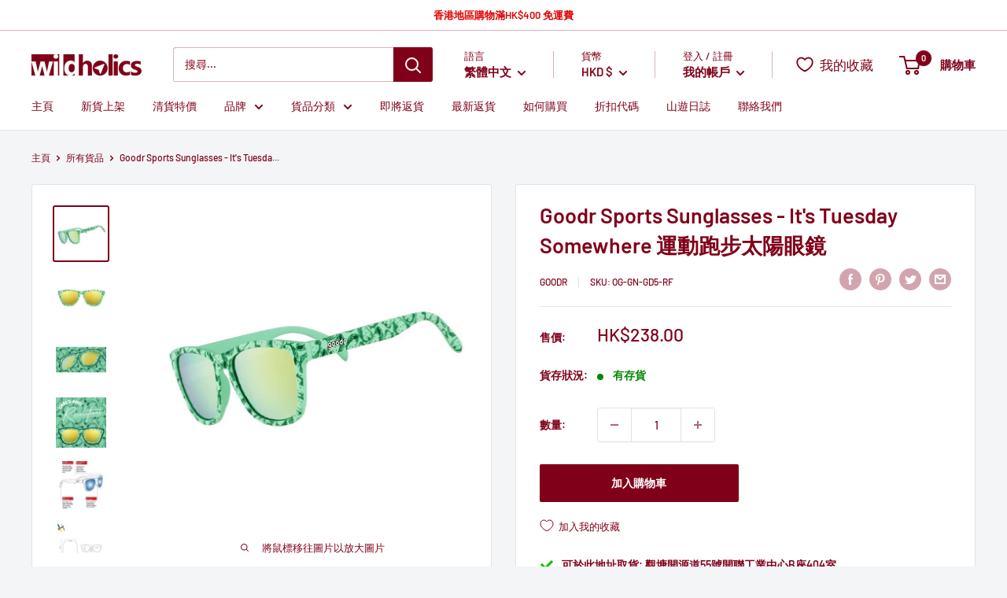

--- FILE ---
content_type: text/html; charset=utf-8
request_url: https://wildholics.com/products/goodr-sports-sunglasses-its-tuesday-somewhere
body_size: 78748
content:
<!doctype html>

<html class="no-js" lang="zh-TW">
  <head>
    <meta charset="utf-8">
    <meta name="viewport" content="width=device-width, initial-scale=1.0, height=device-height, minimum-scale=1.0, maximum-scale=5.0">
    <meta name="theme-color" content="#800019"><title>Goodr Sports Sunglasses - It&#39;s Tuesday Somewhere 運動跑步太陽眼鏡
</title><meta name="description" content="Goodr Sports Sunglasses - It&#39;s Tuesday Somewhere 運動跑步太陽眼鏡 | 現貨發售 | 美國直送 | 72小時內發貨 | 7天退換保証 | wildholics 戶外露營用品店"><link rel="canonical" href="https://wildholics.com/products/goodr-sports-sunglasses-its-tuesday-somewhere"><link rel="shortcut icon" href="//wildholics.com/cdn/shop/files/Favicon_bf439b7d-c0e9-40ef-b306-27cf6e171187_96x96.png?v=1614315121" type="image/png"><link rel="preload" as="style" href="//wildholics.com/cdn/shop/t/59/assets/theme.css?v=157069257828315511671665055814">
    <link rel="preload" as="script" href="//wildholics.com/cdn/shop/t/59/assets/theme.min.js?v=22624918157871358501719288290">
    <link rel="preconnect" href="https://cdn.shopify.com">
    <link rel="preconnect" href="https://fonts.shopifycdn.com">
    <link rel="dns-prefetch" href="https://productreviews.shopifycdn.com">
    <link rel="dns-prefetch" href="https://ajax.googleapis.com">
    <link rel="dns-prefetch" href="https://maps.googleapis.com">
    <link rel="dns-prefetch" href="https://maps.gstatic.com">

    <meta property="og:type" content="product">
  <meta property="og:title" content="Goodr Sports Sunglasses - It&#39;s Tuesday Somewhere 運動跑步太陽眼鏡"><meta property="og:image" content="http://wildholics.com/cdn/shop/products/It_sTuesdaySomewhere01.jpg?v=1611043506">
    <meta property="og:image:secure_url" content="https://wildholics.com/cdn/shop/products/It_sTuesdaySomewhere01.jpg?v=1611043506">
    <meta property="og:image:width" content="700">
    <meta property="og:image:height" content="700"><meta property="product:price:amount" content="238.00">
  <meta property="product:price:currency" content="HKD"><meta property="og:description" content="Goodr Sports Sunglasses - It&#39;s Tuesday Somewhere 運動跑步太陽眼鏡 | 現貨發售 | 美國直送 | 72小時內發貨 | 7天退換保証 | wildholics 戶外露營用品店"><meta property="og:url" content="https://wildholics.com/products/goodr-sports-sunglasses-its-tuesday-somewhere">
<meta property="og:site_name" content="wildholics"><meta name="twitter:card" content="summary"><meta name="twitter:title" content="Goodr Sports Sunglasses - It&#39;s Tuesday Somewhere 運動跑步太陽眼鏡">
  <meta name="twitter:description" content="
	
		
			貨品編號&amp;nbsp;
			
			
				Goodr Sports Sunglasses - It&amp;#39;s Tuesday Somewhere&amp;nbsp;
			
			
		
		
			重量&amp;nbsp;
			
			
				22g
			
			
		
		
			尺寸&amp;nbsp;
			
			
				請參閱產品圖片
			
			
		
		
			UV防度&amp;nbsp;
			
			
				400UV
			
			
		
		
			產品特色&amp;nbsp;
			
			
				防UV度 400UV，有效阻擋陽光
				輕巧耐用的鏡框，佩戴時保持舒適
				防滑鼻托及眼鏡腳，適合跑步及行山等活動
			
			
		
	

">
  <meta name="twitter:image" content="https://wildholics.com/cdn/shop/products/It_sTuesdaySomewhere01_600x600_crop_center.jpg?v=1611043506">
    <link rel="preload" href="//wildholics.com/cdn/fonts/barlow/barlow_n6.329f582a81f63f125e63c20a5a80ae9477df68e1.woff2" as="font" type="font/woff2" crossorigin>
<link rel="preload" href="//wildholics.com/cdn/fonts/barlow/barlow_n5.a193a1990790eba0cc5cca569d23799830e90f07.woff2" as="font" type="font/woff2" crossorigin>

<style>
  @font-face {
  font-family: Barlow;
  font-weight: 600;
  font-style: normal;
  font-display: swap;
  src: url("//wildholics.com/cdn/fonts/barlow/barlow_n6.329f582a81f63f125e63c20a5a80ae9477df68e1.woff2") format("woff2"),
       url("//wildholics.com/cdn/fonts/barlow/barlow_n6.0163402e36247bcb8b02716880d0b39568412e9e.woff") format("woff");
}

  @font-face {
  font-family: Barlow;
  font-weight: 500;
  font-style: normal;
  font-display: swap;
  src: url("//wildholics.com/cdn/fonts/barlow/barlow_n5.a193a1990790eba0cc5cca569d23799830e90f07.woff2") format("woff2"),
       url("//wildholics.com/cdn/fonts/barlow/barlow_n5.ae31c82169b1dc0715609b8cc6a610b917808358.woff") format("woff");
}

@font-face {
  font-family: Barlow;
  font-weight: 600;
  font-style: normal;
  font-display: swap;
  src: url("//wildholics.com/cdn/fonts/barlow/barlow_n6.329f582a81f63f125e63c20a5a80ae9477df68e1.woff2") format("woff2"),
       url("//wildholics.com/cdn/fonts/barlow/barlow_n6.0163402e36247bcb8b02716880d0b39568412e9e.woff") format("woff");
}

@font-face {
  font-family: Barlow;
  font-weight: 600;
  font-style: italic;
  font-display: swap;
  src: url("//wildholics.com/cdn/fonts/barlow/barlow_i6.5a22bd20fb27bad4d7674cc6e666fb9c77d813bb.woff2") format("woff2"),
       url("//wildholics.com/cdn/fonts/barlow/barlow_i6.1c8787fcb59f3add01a87f21b38c7ef797e3b3a1.woff") format("woff");
}


  @font-face {
  font-family: Barlow;
  font-weight: 700;
  font-style: normal;
  font-display: swap;
  src: url("//wildholics.com/cdn/fonts/barlow/barlow_n7.691d1d11f150e857dcbc1c10ef03d825bc378d81.woff2") format("woff2"),
       url("//wildholics.com/cdn/fonts/barlow/barlow_n7.4fdbb1cb7da0e2c2f88492243ffa2b4f91924840.woff") format("woff");
}

  @font-face {
  font-family: Barlow;
  font-weight: 500;
  font-style: italic;
  font-display: swap;
  src: url("//wildholics.com/cdn/fonts/barlow/barlow_i5.714d58286997b65cd479af615cfa9bb0a117a573.woff2") format("woff2"),
       url("//wildholics.com/cdn/fonts/barlow/barlow_i5.0120f77e6447d3b5df4bbec8ad8c2d029d87fb21.woff") format("woff");
}

  @font-face {
  font-family: Barlow;
  font-weight: 700;
  font-style: italic;
  font-display: swap;
  src: url("//wildholics.com/cdn/fonts/barlow/barlow_i7.50e19d6cc2ba5146fa437a5a7443c76d5d730103.woff2") format("woff2"),
       url("//wildholics.com/cdn/fonts/barlow/barlow_i7.47e9f98f1b094d912e6fd631cc3fe93d9f40964f.woff") format("woff");
}


  :root {
    --default-text-font-size : 15px;
    --base-text-font-size    : 14px;
    --heading-font-family    : Barlow, sans-serif;
    --heading-font-weight    : 600;
    --heading-font-style     : normal;
    --text-font-family       : Barlow, sans-serif;
    --text-font-weight       : 500;
    --text-font-style        : normal;
    --text-font-bolder-weight: 600;
    --text-link-decoration   : underline;

    --text-color               : #800019;
    --text-color-rgb           : 128, 0, 25;
    --heading-color            : #800019;
    --border-color             : #e1e3e4;
    --border-color-rgb         : 225, 227, 228;
    --form-border-color        : #d4d6d8;
    --accent-color             : #800019;
    --accent-color-rgb         : 128, 0, 25;
    --link-color               : #800019;
    --link-color-hover         : #34000a;
    --background               : #f3f5f6;
    --secondary-background     : #ffffff;
    --secondary-background-rgb : 255, 255, 255;
    --accent-background        : rgba(128, 0, 25, 0.08);

    --input-background: #ffffff;

    --error-color       : #ff0000;
    --error-background  : rgba(255, 0, 0, 0.07);
    --success-color     : #00aa00;
    --success-background: rgba(0, 170, 0, 0.11);

    --primary-button-background      : #800019;
    --primary-button-background-rgb  : 128, 0, 25;
    --primary-button-text-color      : #ffffff;
    --secondary-button-background    : #800019;
    --secondary-button-background-rgb: 128, 0, 25;
    --secondary-button-text-color    : #ffffff;

    --header-background      : #ffffff;
    --header-text-color      : #800019;
    --header-light-text-color: #800019;
    --header-border-color    : rgba(128, 0, 25, 0.3);
    --header-accent-color    : #800019;

    --footer-background-color:    #f3f5f6;
    --footer-heading-text-color:  #800019;
    --footer-body-text-color:     #677279;
    --footer-body-text-color-rgb: 103, 114, 121;
    --footer-accent-color:        #800019;
    --footer-accent-color-rgb:    128, 0, 25;
    --footer-border:              1px solid var(--border-color);
    
    --flickity-arrow-color: #abb1b4;--product-on-sale-accent           : #ee0000;
    --product-on-sale-accent-rgb       : 238, 0, 0;
    --product-on-sale-color            : #ffffff;
    --product-in-stock-color           : #008a00;
    --product-low-stock-color          : #ee0000;
    --product-sold-out-color           : #8a9297;
    --product-custom-label-1-background: #008a00;
    --product-custom-label-1-color     : #ffffff;
    --product-custom-label-2-background: #00a500;
    --product-custom-label-2-color     : #ffffff;
    --product-review-star-color        : #ffbd00;

    --mobile-container-gutter : 20px;
    --desktop-container-gutter: 40px;
  }
</style>

<script>
  // IE11 does not have support for CSS variables, so we have to polyfill them
  if (!(((window || {}).CSS || {}).supports && window.CSS.supports('(--a: 0)'))) {
    const script = document.createElement('script');
    script.type = 'text/javascript';
    script.src = 'https://cdn.jsdelivr.net/npm/css-vars-ponyfill@2';
    script.onload = function() {
      cssVars({});
    };

    document.getElementsByTagName('head')[0].appendChild(script);
  }
</script>


    <script>window.performance && window.performance.mark && window.performance.mark('shopify.content_for_header.start');</script><meta name="google-site-verification" content="C2sOZYIl1G3BQkF0DHwk2rbgaQjBXA_PFJMpde6sMOw">
<meta name="facebook-domain-verification" content="kwzgpszazlx6hkbzkm73wnk1kso3po">
<meta name="facebook-domain-verification" content="zzrqtxgilzlk8pude4eoscdsua067j">
<meta id="shopify-digital-wallet" name="shopify-digital-wallet" content="/17086473/digital_wallets/dialog">
<link rel="alternate" hreflang="x-default" href="https://wildholics.com/products/goodr-sports-sunglasses-its-tuesday-somewhere">
<link rel="alternate" hreflang="en" href="https://wildholics.com/en/products/goodr-sports-sunglasses-its-tuesday-somewhere">
<link rel="alternate" type="application/json+oembed" href="https://wildholics.com/products/goodr-sports-sunglasses-its-tuesday-somewhere.oembed">
<script async="async" src="/checkouts/internal/preloads.js?locale=zh-HK"></script>
<script id="shopify-features" type="application/json">{"accessToken":"afb8c37232b93765443a960c3a9b7ee3","betas":["rich-media-storefront-analytics"],"domain":"wildholics.com","predictiveSearch":true,"shopId":17086473,"locale":"zh-tw"}</script>
<script>var Shopify = Shopify || {};
Shopify.shop = "wildholics.myshopify.com";
Shopify.locale = "zh-TW";
Shopify.currency = {"active":"HKD","rate":"1.0"};
Shopify.country = "HK";
Shopify.theme = {"name":"Warehouse (App: Limit Purchase)","id":129600159981,"schema_name":"Warehouse","schema_version":"1.16.2","theme_store_id":871,"role":"main"};
Shopify.theme.handle = "null";
Shopify.theme.style = {"id":null,"handle":null};
Shopify.cdnHost = "wildholics.com/cdn";
Shopify.routes = Shopify.routes || {};
Shopify.routes.root = "/";</script>
<script type="module">!function(o){(o.Shopify=o.Shopify||{}).modules=!0}(window);</script>
<script>!function(o){function n(){var o=[];function n(){o.push(Array.prototype.slice.apply(arguments))}return n.q=o,n}var t=o.Shopify=o.Shopify||{};t.loadFeatures=n(),t.autoloadFeatures=n()}(window);</script>
<script id="shop-js-analytics" type="application/json">{"pageType":"product"}</script>
<script defer="defer" async type="module" src="//wildholics.com/cdn/shopifycloud/shop-js/modules/v2/client.init-shop-cart-sync_Bm2inJGc.zh-TW.esm.js"></script>
<script defer="defer" async type="module" src="//wildholics.com/cdn/shopifycloud/shop-js/modules/v2/chunk.common_BzJJVrEm.esm.js"></script>
<script type="module">
  await import("//wildholics.com/cdn/shopifycloud/shop-js/modules/v2/client.init-shop-cart-sync_Bm2inJGc.zh-TW.esm.js");
await import("//wildholics.com/cdn/shopifycloud/shop-js/modules/v2/chunk.common_BzJJVrEm.esm.js");

  window.Shopify.SignInWithShop?.initShopCartSync?.({"fedCMEnabled":true,"windoidEnabled":true});

</script>
<script>(function() {
  var isLoaded = false;
  function asyncLoad() {
    if (isLoaded) return;
    isLoaded = true;
    var urls = ["https:\/\/d3p29gcwgas9m8.cloudfront.net\/assets\/js\/index.js?shop=wildholics.myshopify.com","https:\/\/pickupoptions-scriptglobal.wavecommerce.hk\/localpickup.js?secret=ce61ad6bcf5a466e8e584e484042e883\u0026shop=wildholics.myshopify.com","https:\/\/omnisnippet1.com\/platforms\/shopify.js?source=scriptTag\u0026v=2025-05-15T12\u0026shop=wildholics.myshopify.com","\/\/cdn.shopify.com\/proxy\/571a273fb948d6a8103e9022b265672586e82c34e3a36a183ca36c06f0f37d4a\/d33a6lvgbd0fej.cloudfront.net\/script_tag\/secomapp.scripttag.js?shop=wildholics.myshopify.com\u0026sp-cache-control=cHVibGljLCBtYXgtYWdlPTkwMA"];
    for (var i = 0; i < urls.length; i++) {
      var s = document.createElement('script');
      s.type = 'text/javascript';
      s.async = true;
      s.src = urls[i];
      var x = document.getElementsByTagName('script')[0];
      x.parentNode.insertBefore(s, x);
    }
  };
  if(window.attachEvent) {
    window.attachEvent('onload', asyncLoad);
  } else {
    window.addEventListener('load', asyncLoad, false);
  }
})();</script>
<script id="__st">var __st={"a":17086473,"offset":28800,"reqid":"5efd15c0-ece5-4be0-b7d0-355a10446213-1766690015","pageurl":"wildholics.com\/products\/goodr-sports-sunglasses-its-tuesday-somewhere","u":"c8bec522549b","p":"product","rtyp":"product","rid":6216042152124};</script>
<script>window.ShopifyPaypalV4VisibilityTracking = true;</script>
<script id="captcha-bootstrap">!function(){'use strict';const t='contact',e='account',n='new_comment',o=[[t,t],['blogs',n],['comments',n],[t,'customer']],c=[[e,'customer_login'],[e,'guest_login'],[e,'recover_customer_password'],[e,'create_customer']],r=t=>t.map((([t,e])=>`form[action*='/${t}']:not([data-nocaptcha='true']) input[name='form_type'][value='${e}']`)).join(','),a=t=>()=>t?[...document.querySelectorAll(t)].map((t=>t.form)):[];function s(){const t=[...o],e=r(t);return a(e)}const i='password',u='form_key',d=['recaptcha-v3-token','g-recaptcha-response','h-captcha-response',i],f=()=>{try{return window.sessionStorage}catch{return}},m='__shopify_v',_=t=>t.elements[u];function p(t,e,n=!1){try{const o=window.sessionStorage,c=JSON.parse(o.getItem(e)),{data:r}=function(t){const{data:e,action:n}=t;return t[m]||n?{data:e,action:n}:{data:t,action:n}}(c);for(const[e,n]of Object.entries(r))t.elements[e]&&(t.elements[e].value=n);n&&o.removeItem(e)}catch(o){console.error('form repopulation failed',{error:o})}}const l='form_type',E='cptcha';function T(t){t.dataset[E]=!0}const w=window,h=w.document,L='Shopify',v='ce_forms',y='captcha';let A=!1;((t,e)=>{const n=(g='f06e6c50-85a8-45c8-87d0-21a2b65856fe',I='https://cdn.shopify.com/shopifycloud/storefront-forms-hcaptcha/ce_storefront_forms_captcha_hcaptcha.v1.5.2.iife.js',D={infoText:'已受到 hCaptcha 保護',privacyText:'隱私',termsText:'條款'},(t,e,n)=>{const o=w[L][v],c=o.bindForm;if(c)return c(t,g,e,D).then(n);var r;o.q.push([[t,g,e,D],n]),r=I,A||(h.body.append(Object.assign(h.createElement('script'),{id:'captcha-provider',async:!0,src:r})),A=!0)});var g,I,D;w[L]=w[L]||{},w[L][v]=w[L][v]||{},w[L][v].q=[],w[L][y]=w[L][y]||{},w[L][y].protect=function(t,e){n(t,void 0,e),T(t)},Object.freeze(w[L][y]),function(t,e,n,w,h,L){const[v,y,A,g]=function(t,e,n){const i=e?o:[],u=t?c:[],d=[...i,...u],f=r(d),m=r(i),_=r(d.filter((([t,e])=>n.includes(e))));return[a(f),a(m),a(_),s()]}(w,h,L),I=t=>{const e=t.target;return e instanceof HTMLFormElement?e:e&&e.form},D=t=>v().includes(t);t.addEventListener('submit',(t=>{const e=I(t);if(!e)return;const n=D(e)&&!e.dataset.hcaptchaBound&&!e.dataset.recaptchaBound,o=_(e),c=g().includes(e)&&(!o||!o.value);(n||c)&&t.preventDefault(),c&&!n&&(function(t){try{if(!f())return;!function(t){const e=f();if(!e)return;const n=_(t);if(!n)return;const o=n.value;o&&e.removeItem(o)}(t);const e=Array.from(Array(32),(()=>Math.random().toString(36)[2])).join('');!function(t,e){_(t)||t.append(Object.assign(document.createElement('input'),{type:'hidden',name:u})),t.elements[u].value=e}(t,e),function(t,e){const n=f();if(!n)return;const o=[...t.querySelectorAll(`input[type='${i}']`)].map((({name:t})=>t)),c=[...d,...o],r={};for(const[a,s]of new FormData(t).entries())c.includes(a)||(r[a]=s);n.setItem(e,JSON.stringify({[m]:1,action:t.action,data:r}))}(t,e)}catch(e){console.error('failed to persist form',e)}}(e),e.submit())}));const S=(t,e)=>{t&&!t.dataset[E]&&(n(t,e.some((e=>e===t))),T(t))};for(const o of['focusin','change'])t.addEventListener(o,(t=>{const e=I(t);D(e)&&S(e,y())}));const B=e.get('form_key'),M=e.get(l),P=B&&M;t.addEventListener('DOMContentLoaded',(()=>{const t=y();if(P)for(const e of t)e.elements[l].value===M&&p(e,B);[...new Set([...A(),...v().filter((t=>'true'===t.dataset.shopifyCaptcha))])].forEach((e=>S(e,t)))}))}(h,new URLSearchParams(w.location.search),n,t,e,['guest_login'])})(!0,!0)}();</script>
<script integrity="sha256-4kQ18oKyAcykRKYeNunJcIwy7WH5gtpwJnB7kiuLZ1E=" data-source-attribution="shopify.loadfeatures" defer="defer" src="//wildholics.com/cdn/shopifycloud/storefront/assets/storefront/load_feature-a0a9edcb.js" crossorigin="anonymous"></script>
<script data-source-attribution="shopify.dynamic_checkout.dynamic.init">var Shopify=Shopify||{};Shopify.PaymentButton=Shopify.PaymentButton||{isStorefrontPortableWallets:!0,init:function(){window.Shopify.PaymentButton.init=function(){};var t=document.createElement("script");t.src="https://wildholics.com/cdn/shopifycloud/portable-wallets/latest/portable-wallets.zh-tw.js",t.type="module",document.head.appendChild(t)}};
</script>
<script data-source-attribution="shopify.dynamic_checkout.buyer_consent">
  function portableWalletsHideBuyerConsent(e){var t=document.getElementById("shopify-buyer-consent"),n=document.getElementById("shopify-subscription-policy-button");t&&n&&(t.classList.add("hidden"),t.setAttribute("aria-hidden","true"),n.removeEventListener("click",e))}function portableWalletsShowBuyerConsent(e){var t=document.getElementById("shopify-buyer-consent"),n=document.getElementById("shopify-subscription-policy-button");t&&n&&(t.classList.remove("hidden"),t.removeAttribute("aria-hidden"),n.addEventListener("click",e))}window.Shopify?.PaymentButton&&(window.Shopify.PaymentButton.hideBuyerConsent=portableWalletsHideBuyerConsent,window.Shopify.PaymentButton.showBuyerConsent=portableWalletsShowBuyerConsent);
</script>
<script data-source-attribution="shopify.dynamic_checkout.cart.bootstrap">document.addEventListener("DOMContentLoaded",(function(){function t(){return document.querySelector("shopify-accelerated-checkout-cart, shopify-accelerated-checkout")}if(t())Shopify.PaymentButton.init();else{new MutationObserver((function(e,n){t()&&(Shopify.PaymentButton.init(),n.disconnect())})).observe(document.body,{childList:!0,subtree:!0})}}));
</script>

<script>window.performance && window.performance.mark && window.performance.mark('shopify.content_for_header.end');</script>
  <script type="text/javascript">
  function initAppmate(Appmate){
    var wkSettings = {
      shop: {
        domain: 'wildholics.com',
        permanent_domain: 'wildholics.myshopify.com',
        currency: 'HKD',
        name: 'wildholics',
      },
      session: {
        customer: '',
        customer_email: '',
      },
      globals: {
        settings: {
          app_wk_icon: '',
          app_wk_products_per_row: 6,
          money_format: '<span class=money>HK${{amount}}</span>',
          root_url: '',
        },
        locale: {
          wishlist: "我的收藏",
          wishlist_empty_note: "你的收藏現在是空的!",
          add_to_wishlist: "加入我的收藏",
          remove_from_wishlist: "從我的收藏移除",
          clear_wishlist: "清空我的收藏",
          in_wishlist: "我的收藏內",
          share_wishlist: "分享我的收藏",
          copy_share_link: "連結",
          share_link_copied: "已複製連結",
          share_by_email_body: "這是我的收藏的連結:",
          login_or_signup_note: "To save your wishlist please <a href='/account/login'>login</a> or <a href='/account/register'>sign up</a>.",
          add_to_cart: "加入購物車",
          sold_out: "已售罄",
          view_product: "檢視貨品",
          view_wishlist: "檢視我的收藏",
          share_on_facebook: "分享至Facebook",
          share_on_twitter: "分享至Twitter",
          share_on_pinterest: "分享至Pinterest",
          share_with_whatsapp: "以Whatsapp分享",
          share_by_email: "以電郵分享",
          get_link: "獲取連結",
          send_to_customer_service: "Send to customer service",
        },
        customer: '',
        customer_accounts_enabled: true,
      },
      wishlist: {
        filter: function(product) {
          return !product.hidden;
        },
        loginRequired: false,
        handle: "/pages/wishlist",
        share: {
          handle: "/pages/shared-wishlist",
          title: "我的收藏",
          description: "Check out some of my favorite things @ wildholics.",
          imageTitle: Appmate.config.shop.name,
          hashTags: 'wishlist',
          twitterUser: false
        }
      },
      tracking: {
        drip: false,
        facebook: false,
        google: false,
        klaviyo: false,
        simonData: false
      },
    };

    Appmate.wk.on({
      'click [data-wk-add-product]': eventHandler(function(){
        var productId = this.getAttribute('data-wk-add-product');
        var select = Appmate.wk.$(this).parents('form').find('select[name="id"]');
        var variantId = select.length ? select.val() : undefined;
        Appmate.wk.addProduct(productId, variantId);
      }),
      'click [data-wk-remove-product]': eventHandler(function(){
        var productId = this.getAttribute('data-wk-remove-product');
        Appmate.wk.removeProduct(productId);
      }),
      'click [data-wk-remove-item]': eventHandler(function(){
        var itemId = this.getAttribute('data-wk-remove-item');
        fadeOrNot(this, function() {
          Appmate.wk.removeItem(itemId);
        });
      }),
      'click [data-wk-clear-wishlist]': eventHandler(function(){
        var wishlistId = this.getAttribute('data-wk-clear-wishlist');
        Appmate.wk.clear(wishlistId);
      }),
      'click [data-wk-move-to-cart]': eventHandler(function(){
        var $elem = Appmate.wk.$(this);
        $form = $elem.parents('form');
        $elem.prop("disabled", true);

        var item = this.getAttribute('data-wk-move-to-cart');
        var formData = $form.serialize();

        Appmate.wk.getItem(item).then(function(product){
          Appmate.wk.trackEvent("Added to Cart", {
            product: product,
            variant: product.selected_or_first_available_variant || {},
          });
        })

        fadeOrNot(this, function(){
          Appmate.wk
          .addToCart(formData)
          .then(function(product){
            $elem.prop("disabled", false);
            window.scrollTo(0, 0);
            location.reload();
          });
        }, true);
      }),
      'click [data-wk-share]': eventHandler(function(){
        var params = {
          wkShareService: this.getAttribute("data-wk-share-service"),
          wkShare: this.getAttribute("data-wk-share"),
          wkShareImage: this.getAttribute("data-wk-share-image")
        };
        var shareLink = Appmate.wk.getShareLink(params);

        Appmate.wk.trackEvent("Shared Wishlist", {
          shareService: params.wkShareService
        });

        switch (params.wkShareService) {
          case 'link':
            Appmate.wk.$('#wk-share-link-text').addClass('wk-visible').find('.wk-text').html(shareLink);
            var copyButton = Appmate.wk.$('#wk-share-link-text .wk-clipboard');
            var copyText = copyButton.html();
            var clipboard = Appmate.wk.clipboard(copyButton[0]);
            clipboard.on('success', function(e) {
              copyButton.html(Appmate.globals.locale.share_link_copied);
              setTimeout(function(){
                copyButton.html(copyText);
              }, 2000);
            });
            break;
          case 'email':
            window.location.href = shareLink;
            break;
          case 'contact':
            var contactUrl = '/pages/contact';
            var message = Appmate.globals.locale.share_by_email_body + '\n' + shareLink;
            window.location.href=contactUrl + '?message=' + encodeURIComponent(message);
            break;
          default:
            window.open(
              shareLink,
              'wishlist_share',
              'height=590, width=770, toolbar=no, menubar=no, scrollbars=no, resizable=no, location=no, directories=no, status=no'
            );
        }
      }),
      'render .wk-option-select': function(elem){
        if (!Appmate.globals.settings.root_url) {
          appmateOptionSelect(elem);
        }
      },
      'render [data-wk-item]': function(elem){
        if (Appmate.globals.settings.root_url) {
          Appmate.wk.getItem(elem.getAttribute("data-wk-item")).then(function(product) {
            Appmate.wk.loadProduct(product.handle)
            .then(function(product) {
              const select = Appmate.wk.$(elem).find(".wk-option-select")[0];
              product.options = product.options.map(function(option){return option.name});
              product.variants.forEach(function(variant){
                variant.product_id = product.id;
                variant.price /= 100;
              });
              appmateOptionSelect(select, product);

              Appmate.wk.$(elem).find(".wk-product-title a").html(product.title).css({opacity: 1});
            })
          });
        }
      },
      'login-required': function (intent) {
        var redirect = {
          path: window.location.pathname,
          intent: intent
        };
        window.location = '/account/login?wk-redirect=' + encodeURIComponent(JSON.stringify(redirect));
      },
      'ready': function () {
        var redirect = Appmate.wk.getQueryParam('wk-redirect');
        if (redirect) {
          Appmate.wk.addLoginRedirect(Appmate.wk.$('#customer_login'), JSON.parse(redirect));
        }
        var intent = Appmate.wk.getQueryParam('wk-intent');
        if (intent) {
          intent = JSON.parse(intent);
          switch (intent.action) {
            case 'addProduct':
              Appmate.wk.addProduct(intent.product, intent.variant)
              break;
            default:
              console.warn('Wishlist King: Intent not implemented', intent)
          }
          if (window.history && window.history.pushState) {
            history.pushState(null, null, window.location.pathname);
          }
        }
      }
    });

    Appmate.init(wkSettings);

    function appmateSelectCallback(variant, selector) {
      var shop = Appmate.wk.globals.shop;
      var product = Appmate.wk.getProduct(variant.product_id);
      var itemId = Appmate.wk.$(selector.variantIdField).parents('[data-wk-item]').attr('data-wk-item');
      var container = Appmate.wk.$('#wk-item-' + itemId);

      if (variant && !window.location.pathname.includes("shared")) {
        Appmate.wk.updateItem(itemId, {selected_variant_id: variant.id});
      }

      var imageUrl = '';

      if (variant && variant.image) {
        imageUrl = Appmate.wk.filters.img_url(variant, '1000x');
      } else if (product) {
        imageUrl = Appmate.wk.filters.img_url(product, '1000x');
      }

      if (imageUrl) {
        container.find('.wk-variant-image').attr('src', imageUrl);
      }

      var formatMoney = Appmate.wk.filters.money;

      if (!product.hidden && variant && (variant.available || variant.inventory_policy === 'continue')) {
        container.find('.wk-add-to-cart').removeAttr('disabled').removeClass('disabled').attr('value', Appmate.globals.locale.add_to_cart);
        if(parseFloat(variant.price) < parseFloat(variant.compare_at_price)){
          container.find('.wk-price-preview').html(formatMoney(variant.price) + " <del>" + formatMoney(variant.compare_at_price) + "</del>");
        } else {
          container.find('.wk-price-preview').html(formatMoney(variant.price));
        }
      } else {
        container.find('.wk-add-to-cart').addClass('disabled').attr('disabled', 'disabled').attr('value', Appmate.globals.locale.sold_out);
        container.find('.wk-price-preview').text(Appmate.globals.locale.sold_out);
      }
    };

    function appmateOptionSelect(el, translatedPoduct){
      if (!Shopify || !Shopify.OptionSelectors) {
        throw new Error('Missing option_selection.js! Please check templates/page.wishlist.liquid');
      }

      var id = el.getAttribute('id');
      var itemId = Appmate.wk.$(el).parents('[data-wk-item]').attr('data-wk-item');
      var container = Appmate.wk.$('#wk-item-' + itemId);

      Appmate.wk.getItem(itemId).then(function(product){
        var selector = new Shopify.OptionSelectors(id, {
          product: translatedPoduct || product,
          onVariantSelected: appmateSelectCallback,
          enableHistoryState: false
        });

        if (product.selected_variant_id) {
          selector.selectVariant(product.selected_variant_id);
        }

        selector.selectors.forEach(function(selector){
          if (selector.values.length < 2) {
            Appmate.wk.$(selector.element).parents(".selector-wrapper").css({display: "none"});
          }
        });

        for (var i = 0; i < selector.selectors.length; i++) {
          for (var j = 0; j < selector.selectors[i].values.length; j++) {
            var originalIndex = (i + 1) * j;
            var disabled = selector.variantIdField.options[originalIndex].getAttribute("disabled");
            if (disabled) {
              selector.selectors[i].element.options[j].setAttribute("disabled", disabled);
            } else {
              selector.selectors[i].element.options[j].removeAttribute("disabled");
            }
          }
        }

        // Add label if only one product option and it isn't 'Title'.
        if (product.options.length == 1 && product.options[0] != 'Title') {
          Appmate.wk.$(container)
          .find('.selector-wrapper:first-child')
          .prepend('<label>' + product.options[0] + '</label>');
        }
      });
    }

    function eventHandler (callback) {
      return function (event) {
        if (typeof callback === 'function') {
          callback.call(this, event)
        }
        if (event) {
          event.preventDefault();
          event.stopPropagation();
        }
      }
    }

    function fadeOrNot(elem, callback, shouldNotFade){
      if (typeof $ !== "function") {
        callback();
        return;
      }
      var $elem = $(elem);
  	  if (!shouldNotFade && $elem.parents('.wk-fadeout').length) {
        $elem.parents('.wk-fadeout').fadeOut(callback);
      } else {
        callback();
      }
    }
  }
</script>



<script
  id="wishlist-icon"
  data="wishlist"
  type="text/x-template"
  app="wishlist-king"
>
  <svg role="presentation" viewBox="0 0 18 16" preserveAspectRatio="xMidYMid meet">
    <path d="M9.01163699,14.9053769 C8.72930024,14.7740736 8.41492611,14.6176996 8.07646224,14.4366167 C7.06926649,13.897753 6.06198912,13.2561336 5.12636931,12.5170512 C2.52930452,10.4655288 1.00308384,8.09476443 1.00000218,5.44184117 C0.997549066,2.99198843 2.92175104,1.01242822 5.28303025,1.01000225 C6.41066623,1.00972036 7.49184369,1.4629765 8.28270844,2.2678673 L8.99827421,2.9961237 L9.71152148,2.26559643 C10.4995294,1.45849728 11.5791258,1.0023831 12.7071151,1.00000055 L12.7060299,1.00000225 C15.0693815,0.997574983 16.9967334,2.97018759 17.0000037,5.421337 C17.0038592,8.07662382 15.4809572,10.4530151 12.8850542,12.5121483 C11.9520963,13.2521931 10.9477036,13.8951276 9.94340074,14.4354976 C9.60619585,14.6169323 9.29297309,14.7736855 9.01163699,14.9053769 Z"></path>
  </svg>
</script>

<script
  id="wishlist-icon-remove"
  data="wishlist"
  type="text/x-template"
  app="wishlist-king"
>
  <svg role="presentation" viewBox="0 0 16 14">
    <path d="M15 0L1 14m14 0L1 0" stroke="currentColor" fill="none" fill-rule="evenodd"></path>
  </svg>
</script>

<script
  id="wishlist-link"
  data="wishlist"
  type="text/x-template"
  app="wishlist-king"
>
  <a href="{{ wishlist.url }}" class="wk-link wk-{{ wishlist.state }}"
     title="{{ locale.view_wishlist }}">
    <div class="wk-icon">{% include 'wishlist-icon' %}</div>
    <span class="wk-label">{{ locale.wishlist }}</span>
    <span class="wk-count">{{ wishlist.item_count }}</span>
  </a>
</script>

<script
  id="wishlist-link-li"
  data="wishlist"
  type="text/x-template"
  app="wishlist-king"
>
  <li class="wishlist-link-li wk-{{ wishlist.state }}">
    {% include 'wishlist-link' %}
  </li>
</script>

<script
  id="wishlist-button-product"
  data="product"
  type="text/x-template"
  app="wishlist-king"
>
  {% if product.in_wishlist %}
    {% assign btn_text = locale.in_wishlist %}
    {% assign btn_title = locale.remove_from_wishlist %}
    {% assign btn_action = 'wk-remove-product' %}
  {% else %}
    {% assign btn_text = locale.add_to_wishlist %}
    {% assign btn_title = locale.add_to_wishlist %}
    {% assign btn_action = 'wk-add-product' %}
  {% endif %}

  <button type="button" class="wk-button-product {{ btn_action }}" title="{{ btn_title }}" data-{{ btn_action }}="{{ product.id }}">
    <div class="wk-icon">{% include 'wishlist-icon' %}</div>
    <span class="wk-label">{{ btn_text }}</span>
  </button>
</script>

<script
  id="wishlist-button-collection"
  data="product"
  type="text/x-template"
  app="wishlist-king"
>
  {% if product.in_wishlist %}
    {% assign btn_text = locale.in_wishlist %}
    {% assign btn_title = locale.remove_from_wishlist %}
    {% assign btn_action = 'wk-remove-product' %}
  {% else %}
    {% assign btn_text = locale.add_to_wishlist %}
    {% assign btn_title = locale.add_to_wishlist %}
    {% assign btn_action = 'wk-add-product' %}
  {% endif %}

  <button type="button" class="wk-button-collection {{ btn_action }}" title="{{ btn_title }}" data-{{ btn_action }}="{{ product.id }}">
    <div class="wk-icon">{% include 'wishlist-icon' %}</div>
    <span class="wk-label">{{ btn_text }}</span>
  </button>
</script>

<script
  id="wishlist-button-wishlist-page"
  data="product"
  type="text/x-template"
  app="wishlist-king"
>
  {% if wishlist.read_only %}
    {% assign item_id = product.id %}
  {% else %}
    {% assign item_id = product.wishlist_item_id %}
  {% endif %}

  {% assign add_class = '' %}
  {% if product.in_wishlist and wishlist.read_only == true %}
    {% assign btn_text = locale.in_wishlist %}
    {% assign btn_title = locale.remove_from_wishlist %}
    {% assign btn_action = 'wk-remove-product' %}
    {% assign btn_icon = 'wishlist-icon' %}
  {% elsif product.in_wishlist and wishlist.read_only == false %}
    {% assign btn_text = locale.in_wishlist %}
    {% assign btn_title = locale.remove_from_wishlist %}
    {% assign btn_action = 'wk-remove-item' %}
    {% assign btn_icon = 'wishlist-icon-remove' %}
    {% assign add_class = 'wk-with-hover' %}
  {% else %}
    {% assign btn_text = locale.add_to_wishlist %}
    {% assign btn_title = locale.add_to_wishlist %}
    {% assign btn_action = 'wk-add-product' %}
    {% assign btn_icon = 'wishlist-icon' %}
    {% assign add_class = 'wk-with-hover' %}
  {% endif %}

  <button type="button" class="wk-button-wishlist-page {{ btn_action }} {{ add_class }}" title="{{ btn_title }}" data-{{ btn_action }}="{{ item_id }}">
    <div class="wk-icon">
      {% include btn_icon %}
    </div>
    <span class="wk-label">{{ btn_text }}</span>
  </button>
</script>

<script
  id="wishlist-button-wishlist-clear"
  data="wishlist"
  type="text/x-template"
  app="wishlist-king"
>
  {% assign btn_text = locale.clear_wishlist %}
  {% assign btn_title = locale.clear_wishlist %}
  {% assign btn_class = 'wk-button-wishlist-clear' %}

  <button type="button" class="{{ btn_class }}" title="{{ btn_title }}" data-wk-clear-wishlist="{{ wishlist.permaId }}">
    <span class="wk-label">{{ btn_text }}</span>
  </button>
</script>

<script
  id="wishlist-collection-shared"
  data="shared_wishlist"
  type="text/x-template"
  app="wishlist-king"
>
  {% assign wishlist = shared_wishlist %}
  {% include 'wishlist-collection' with wishlist %}
</script>

<script
  id="wishlist-collection"
  data="wishlist"
  type="text/x-template"
  app="wishlist-king"
>
  <div class='wishlist-collection'>
  {% if wishlist.item_count == 0 %}
    {% include 'wishlist-collection-empty' %}
  {% else %}
    {% if customer_accounts_enabled and customer == false and wishlist.read_only == false %}
      {% include 'wishlist-collection-login-note' %}
    {% endif %}

    {% unless wishlist.read_only %}
      {% include 'wishlist-collection-share' %}
    {% endunless %}

    {% include 'wishlist-collection-loop' %}

    {% unless wishlist.read_only %}
      {% include 'wishlist-button-wishlist-clear' %}
    {% endunless %}
  {% endif %}
  </div>
</script>

<script
  id="wishlist-collection-empty"
  data="wishlist"
  type="text/x-template"
  app="wishlist-king"
>
  <div class="wk-row">
    <div class="wk-span12">
      <h3 class="wk-wishlist-empty-note">{{ locale.wishlist_empty_note }}</h3>
    </div>
  </div>
</script>

<script
  id="wishlist-collection-login-note"
  data="wishlist"
  type="text/x-template"
  app="wishlist-king"
>
  <div class="wk-row">
    <p class="wk-span12 wk-login-note">
      {{ locale.login_or_signup_note }}
    </p>
  </div>
</script>

<script
  id="wishlist-collection-share"
  data="wishlist"
  type="text/x-template"
  app="wishlist-king"
>
  <h3 id="wk-share-head">{{ locale.share_wishlist }}</h3>
  <ul id="wk-share-list">
    <li>{% include 'wishlist-share-button-fb' %}</li>
    <li>{% include 'wishlist-share-button-pinterest' %}</li>
    <li>{% include 'wishlist-share-button-twitter' %}</li>
    <li>{% include 'wishlist-share-button-email' %}</li>
    <li>{% include 'wishlist-share-button-link' %}</li>
    {% comment %}
    <li>{% include 'wishlist-share-button-contact' %}</li>
    {% endcomment %}
    <li id="wk-share-whatsapp">{% include 'wishlist-share-button-whatsapp' %}</li>
  </ul>
  <div id="wk-share-link-text"><span class="wk-text"></span><button class="wk-clipboard" data-clipboard-target="#wk-share-link-text .wk-text">{{ locale.copy_share_link }}</button></div>
</script>

<script
  id="wishlist-collection-loop"
  data="wishlist"
  type="text/x-template"
  app="wishlist-king"
>
  <div class="wk-row">
    {% assign item_count = 0 %}
    {% assign products = wishlist.products | reverse %}
    {% for product in products %}
      {% assign item_count = item_count | plus: 1 %}
      {% unless limit and item_count > limit %}
        {% assign hide_default_title = false %}
        {% if product.variants.length == 1 and product.variants[0].title contains 'Default' %}
          {% assign hide_default_title = true %}
        {% endif %}

        {% assign items_per_row = settings.app_wk_products_per_row %}
        {% assign wk_item_width = 100 | divided_by: items_per_row %}

        <div class="wk-item-column" style="width: {{ wk_item_width }}%">
          <div id="wk-item-{{ product.wishlist_item_id }}" class="wk-item {{ wk_item_class }} {% unless wishlist.read_only %}wk-fadeout{% endunless %}" data-wk-item="{{ product.wishlist_item_id }}">

            {% include 'wishlist-collection-product-image' with product %}
            {% include 'wishlist-button-wishlist-page' with product %}
            {% include 'wishlist-collection-product-title' with product %}
            {% include 'wishlist-collection-product-price' %}
            {% include 'wishlist-collection-product-form' with product %}
          </div>
        </div>
      {% endunless %}
    {% endfor %}
  </div>
</script>

<script
  id="wishlist-collection-product-image"
  data="wishlist"
  type="text/x-template"
  app="wishlist-king"
>
  <div class="wk-image">
    <a href="{{ product | variant_url }}" class="wk-variant-link wk-content" title="{{ locale.view_product }}">
      <img class="wk-variant-image"
         src="{{ product | variant_img_url: '1000x' }}"
         alt="{{ product.title }}" />
    </a>
  </div>
</script>

<script
  id="wishlist-collection-product-title"
  data="wishlist"
  type="text/x-template"
  app="wishlist-king"
>
  <div class="wk-product-title">
    <a href="{{ product | variant_url }}" class="wk-variant-link" {% if settings.root_url %}style="opacity: 0;"{% endif %}>{{ product.title }}</a>
  </div>
</script>

<script
  id="wishlist-collection-product-price"
  data="wishlist"
  type="text/x-template"
  app="wishlist-king"
>
  {% assign variant = product.selected_or_first_available_variant %}
  <div class="wk-purchase">
    <span class="wk-price wk-price-preview">
      {% if variant.price >= variant.compare_at_price %}
      {{ variant.price | money }}
      {% else %}
      <span class="saleprice">{{ variant.price | money }}</span> <del>{{ variant.compare_at_price | money }}</del>
      {% endif %}
    </span>
  </div>
</script>

<script
  id="wishlist-collection-product-form"
  data="wishlist"
  type="text/x-template"
  app="wishlist-king"
>
  <form id="wk-add-item-form-{{ product.wishlist_item_id }}" action="/cart/add" method="post" class="wk-add-item-form">

    <!-- Begin product options -->
    <div class="wk-product-options {% if hide_default_title %}wk-no-options{% endif %}">

      <div class="wk-select" {% if hide_default_title %} style="display:none"{% endif %}>
        <select id="wk-option-select-{{ product.wishlist_item_id }}" class="wk-option-select" name="id">

          {% for variant in product.variants %}
          <option value="{{ variant.id }}" {% if variant == product.selected_or_first_available_variant %}selected="selected"{% endif %} {% unless variant.available or variant.inventory_policy == "continue" %}disabled="disabled"{% endunless %}>
            {{ variant.title }} - {{ variant.price | money }}
          </option>
          {% endfor %}

        </select>
      </div>

      {% comment %}
        <div class="wk-selector-wrapper">
          <label>Quantity</label>
          <input class="wk-quantity" type="number" name="quantity" value="1" class="wk-item-quantity" />
        </div>
      {% endcomment %}

      <div class="wk-purchase-section{% if product.variants.length > 1 %} wk-multiple{% endif %}">
        {% unless product.available %}
        <input type="submit" class="wk-add-to-cart disabled" disabled="disabled" value="Sold Out" />
        {% else %}
          {% assign cart_action = 'wk-move-to-cart' %}
          {% if wishlist.read_only %}
            {% assign cart_action = 'wk-add-to-cart' %}
          {% endif %}
          <input type="submit" class="wk-add-to-cart" data-{{ cart_action }}="{{ product.wishlist_item_id }}" name="add" value="{{ locale.add_to_cart }}" />
        {% endunless %}
      </div>
    </div>
    <!-- End product options -->
  </form>
</script>

<script
  id="wishlist-share-button-fb"
  data="wishlist"
  type="text/x-template"
  app="wishlist-king"
>
  {% unless wishlist.empty %}
  <a href="#" class="wk-button-share resp-sharing-button__link" title="{{ locale.share_on_facebook }}" data-wk-share-service="facebook" data-wk-share="{{ wishlist.permaId }}" data-wk-share-image="{{ wishlist.products[0] | variant_img_url: '1200x630' }}">
    <div class="resp-sharing-button resp-sharing-button--facebook resp-sharing-button--large">
      <div aria-hidden="true" class="resp-sharing-button__icon resp-sharing-button__icon--solid">
        <svg version="1.1" x="0px" y="0px" width="24px" height="24px" viewBox="0 0 24 24" enable-background="new 0 0 24 24" xml:space="preserve">
          <g>
            <path d="M18.768,7.465H14.5V5.56c0-0.896,0.594-1.105,1.012-1.105s2.988,0,2.988,0V0.513L14.171,0.5C10.244,0.5,9.5,3.438,9.5,5.32 v2.145h-3v4h3c0,5.212,0,12,0,12h5c0,0,0-6.85,0-12h3.851L18.768,7.465z"/>
          </g>
        </svg>
      </div>
      <span>Facebook</span>
    </div>
  </a>
  {% endunless %}
</script>

<script
  id="wishlist-share-button-twitter"
  data="wishlist"
  type="text/x-template"
  app="wishlist-king"
>
  {% unless wishlist.empty %}
  <a href="#" class="wk-button-share resp-sharing-button__link" title="{{ locale.share_on_twitter }}" data-wk-share-service="twitter" data-wk-share="{{ wishlist.permaId }}">
    <div class="resp-sharing-button resp-sharing-button--twitter resp-sharing-button--large">
      <div aria-hidden="true" class="resp-sharing-button__icon resp-sharing-button__icon--solid">
        <svg version="1.1" x="0px" y="0px" width="24px" height="24px" viewBox="0 0 24 24" enable-background="new 0 0 24 24" xml:space="preserve">
          <g>
            <path d="M23.444,4.834c-0.814,0.363-1.5,0.375-2.228,0.016c0.938-0.562,0.981-0.957,1.32-2.019c-0.878,0.521-1.851,0.9-2.886,1.104 C18.823,3.053,17.642,2.5,16.335,2.5c-2.51,0-4.544,2.036-4.544,4.544c0,0.356,0.04,0.703,0.117,1.036 C8.132,7.891,4.783,6.082,2.542,3.332C2.151,4.003,1.927,4.784,1.927,5.617c0,1.577,0.803,2.967,2.021,3.782 C3.203,9.375,2.503,9.171,1.891,8.831C1.89,8.85,1.89,8.868,1.89,8.888c0,2.202,1.566,4.038,3.646,4.456 c-0.666,0.181-1.368,0.209-2.053,0.079c0.579,1.804,2.257,3.118,4.245,3.155C5.783,18.102,3.372,18.737,1,18.459 C3.012,19.748,5.399,20.5,7.966,20.5c8.358,0,12.928-6.924,12.928-12.929c0-0.198-0.003-0.393-0.012-0.588 C21.769,6.343,22.835,5.746,23.444,4.834z"/>
          </g>
        </svg>
      </div>
      <span>Twitter</span>
    </div>
  </a>
  {% endunless %}
</script>

<script
  id="wishlist-share-button-pinterest"
  data="wishlist"
  type="text/x-template"
  app="wishlist-king"
>
  {% unless wishlist.empty %}
  <a href="#" class="wk-button-share resp-sharing-button__link" title="{{ locale.share_on_pinterest }}" data-wk-share-service="pinterest" data-wk-share="{{ wishlist.permaId }}" data-wk-share-image="{{ wishlist.products[0] | variant_img_url: '1200x630' }}">
    <div class="resp-sharing-button resp-sharing-button--pinterest resp-sharing-button--large">
      <div aria-hidden="true" class="resp-sharing-button__icon resp-sharing-button__icon--solid">
        <svg version="1.1" x="0px" y="0px" width="24px" height="24px" viewBox="0 0 24 24" enable-background="new 0 0 24 24" xml:space="preserve">
          <path d="M12.137,0.5C5.86,0.5,2.695,5,2.695,8.752c0,2.272,0.8 ,4.295,2.705,5.047c0.303,0.124,0.574,0.004,0.661-0.33 c0.062-0.231,0.206-0.816,0.271-1.061c0.088-0.331,0.055-0.446-0.19-0.736c-0.532-0.626-0.872-1.439-0.872-2.59 c0-3.339,2.498-6.328,6.505-6.328c3.548,0,5.497,2.168,5.497,5.063c0,3.809-1.687,7.024-4.189,7.024 c-1.382,0-2.416-1.142-2.085-2.545c0.397-1.675,1.167-3.479,1.167-4.688c0-1.081-0.58-1.983-1.782-1.983 c-1.413,0-2.548,1.461-2.548,3.42c0,1.247,0.422,2.09,0.422,2.09s-1.445,6.126-1.699,7.199c-0.505,2.137-0.076,4.756-0.04,5.02 c0.021,0.157,0.224,0.195,0.314,0.078c0.13-0.171,1.813-2.25,2.385-4.325c0.162-0.589,0.929-3.632,0.929-3.632 c0.459,0.876,1.801,1.646,3.228,1.646c4.247,0,7.128-3.871,7.128-9.053C20.5,4.15,17.182,0.5,12.137,0.5z"/>
        </svg>
      </div>
      <span>Pinterest</span>
    </div>
  </a>
  {% endunless %}
</script>

<script
  id="wishlist-share-button-whatsapp"
  data="wishlist"
  type="text/x-template"
  app="wishlist-king"
>
  {% unless wishlist.empty %}
  <a href="#" class="wk-button-share resp-sharing-button__link" title="{{ locale.share_with_whatsapp }}" data-wk-share-service="whatsapp" data-wk-share="{{ wishlist.permaId }}">
    <div class="resp-sharing-button resp-sharing-button--whatsapp resp-sharing-button--large">
      <div aria-hidden="true" class="resp-sharing-button__icon resp-sharing-button__icon--solid">
        <svg xmlns="https://www.w3.org/2000/svg" width="24" height="24" viewBox="0 0 24 24">
          <path stroke="none" d="M20.1,3.9C17.9,1.7,15,0.5,12,0.5C5.8,0.5,0.7,5.6,0.7,11.9c0,2,0.5,3.9,1.5,5.6l-1.6,5.9l6-1.6c1.6,0.9,3.5,1.3,5.4,1.3l0,0l0,0c6.3,0,11.4-5.1,11.4-11.4C23.3,8.9,22.2,6,20.1,3.9z M12,21.4L12,21.4c-1.7,0-3.3-0.5-4.8-1.3l-0.4-0.2l-3.5,1l1-3.4L4,17c-1-1.5-1.4-3.2-1.4-5.1c0-5.2,4.2-9.4,9.4-9.4c2.5,0,4.9,1,6.7,2.8c1.8,1.8,2.8,4.2,2.8,6.7C21.4,17.2,17.2,21.4,12,21.4z M17.1,14.3c-0.3-0.1-1.7-0.9-1.9-1c-0.3-0.1-0.5-0.1-0.7,0.1c-0.2,0.3-0.8,1-0.9,1.1c-0.2,0.2-0.3,0.2-0.6,0.1c-0.3-0.1-1.2-0.5-2.3-1.4c-0.9-0.8-1.4-1.7-1.6-2c-0.2-0.3,0-0.5,0.1-0.6s0.3-0.3,0.4-0.5c0.2-0.1,0.3-0.3,0.4-0.5c0.1-0.2,0-0.4,0-0.5c0-0.1-0.7-1.5-1-2.1C8.9,6.6,8.6,6.7,8.5,6.7c-0.2,0-0.4,0-0.6,0S7.5,6.8,7.2,7c-0.3,0.3-1,1-1,2.4s1,2.8,1.1,3c0.1,0.2,2,3.1,4.9,4.3c0.7,0.3,1.2,0.5,1.6,0.6c0.7,0.2,1.3,0.2,1.8,0.1c0.6-0.1,1.7-0.7,1.9-1.3c0.2-0.7,0.2-1.2,0.2-1.3C17.6,14.5,17.4,14.4,17.1,14.3z"/>
        </svg>
      </div>
      <span>WhatsApp</span>
    </div>
  </a>
  {% endunless %}
</script>

<script
  id="wishlist-share-button-email"
  data="wishlist"
  type="text/x-template"
  app="wishlist-king"
>
  {% unless wishlist.empty %}
  <a href="#" class="wk-button-share resp-sharing-button__link" title="{{ locale.share_by_email }}" data-wk-share-service="email" data-wk-share="{{ wishlist.permaId }}">
    <div class="resp-sharing-button resp-sharing-button--email resp-sharing-button--large">
      <div aria-hidden="true" class="resp-sharing-button__icon resp-sharing-button__icon--solid">
        <svg version="1.1" x="0px" y="0px" width="24px" height="24px" viewBox="0 0 24 24" enable-background="new 0 0 24 24" xml:space="preserve">
          <path d="M22,4H2C0.897,4,0,4.897,0,6v12c0,1.103,0.897,2,2,2h20c1.103,0,2-0.897,2-2V6C24,4.897,23.103,4,22,4z M7.248,14.434 l-3.5,2C3.67,16.479,3.584,16.5,3.5,16.5c-0.174,0-0.342-0.09-0.435-0.252c-0.137-0.239-0.054-0.545,0.186-0.682l3.5-2 c0.24-0.137,0.545-0.054,0.682,0.186C7.571,13.992,7.488,14.297,7.248,14.434z M12,14.5c-0.094,0-0.189-0.026-0.271-0.08l-8.5-5.5 C2.997,8.77,2.93,8.46,3.081,8.229c0.15-0.23,0.459-0.298,0.691-0.147L12,13.405l8.229-5.324c0.232-0.15,0.542-0.084,0.691,0.147 c0.15,0.232,0.083,0.542-0.148,0.691l-8.5,5.5C12.189,14.474,12.095,14.5,12,14.5z M20.934,16.248 C20.842,16.41,20.673,16.5,20.5,16.5c-0.084,0-0.169-0.021-0.248-0.065l-3.5-2c-0.24-0.137-0.323-0.442-0.186-0.682 s0.443-0.322,0.682-0.186l3.5,2C20.988,15.703,21.071,16.009,20.934,16.248z"/>
        </svg>
      </div>
      <span>Email</span>
    </div>
  </a>
  {% endunless %}
</script>

<script
  id="wishlist-share-button-link"
  data="wishlist"
  type="text/x-template"
  app="wishlist-king"
>
  {% unless wishlist.empty %}
  <a href="#" class="wk-button-share resp-sharing-button__link" title="{{ locale.get_link }}" data-wk-share-service="link" data-wk-share="{{ wishlist.permaId }}">
    <div class="resp-sharing-button resp-sharing-button--link resp-sharing-button--large">
      <div aria-hidden="true" class="resp-sharing-button__icon resp-sharing-button__icon--solid">
        <svg version='1.1' xmlns='https://www.w3.org/2000/svg' width='512' height='512' viewBox='0 0 512 512'>
          <path d='M459.654,233.373l-90.531,90.5c-49.969,50-131.031,50-181,0c-7.875-7.844-14.031-16.688-19.438-25.813
          l42.063-42.063c2-2.016,4.469-3.172,6.828-4.531c2.906,9.938,7.984,19.344,15.797,27.156c24.953,24.969,65.563,24.938,90.5,0
          l90.5-90.5c24.969-24.969,24.969-65.563,0-90.516c-24.938-24.953-65.531-24.953-90.5,0l-32.188,32.219
          c-26.109-10.172-54.25-12.906-81.641-8.891l68.578-68.578c50-49.984,131.031-49.984,181.031,0
          C509.623,102.342,509.623,183.389,459.654,233.373z M220.326,382.186l-32.203,32.219c-24.953,24.938-65.563,24.938-90.516,0
          c-24.953-24.969-24.953-65.563,0-90.531l90.516-90.5c24.969-24.969,65.547-24.969,90.5,0c7.797,7.797,12.875,17.203,15.813,27.125
          c2.375-1.375,4.813-2.5,6.813-4.5l42.063-42.047c-5.375-9.156-11.563-17.969-19.438-25.828c-49.969-49.984-131.031-49.984-181.016,0
          l-90.5,90.5c-49.984,50-49.984,131.031,0,181.031c49.984,49.969,131.031,49.969,181.016,0l68.594-68.594
          C274.561,395.092,246.42,392.342,220.326,382.186z'/>
        </svg>
      </div>
      <span>E-Mail</span>
    </div>
  </a>
  {% endunless %}
</script>

<script
  id="wishlist-share-button-contact"
  data="wishlist"
  type="text/x-template"
  app="wishlist-king"
>
  {% unless wishlist.empty %}
  <a href="#" class="wk-button-share resp-sharing-button__link" title="{{ locale.send_to_customer_service }}" data-wk-share-service="contact" data-wk-share="{{ wishlist.permaId }}">
    <div class="resp-sharing-button resp-sharing-button--link resp-sharing-button--large">
      <div aria-hidden="true" class="resp-sharing-button__icon resp-sharing-button__icon--solid">
        <svg height="24" viewBox="0 0 24 24" width="24" xmlns="http://www.w3.org/2000/svg">
            <path d="M0 0h24v24H0z" fill="none"/>
            <path d="M19 2H5c-1.11 0-2 .9-2 2v14c0 1.1.89 2 2 2h4l3 3 3-3h4c1.1 0 2-.9 2-2V4c0-1.1-.9-2-2-2zm-6 16h-2v-2h2v2zm2.07-7.75l-.9.92C13.45 11.9 13 12.5 13 14h-2v-.5c0-1.1.45-2.1 1.17-2.83l1.24-1.26c.37-.36.59-.86.59-1.41 0-1.1-.9-2-2-2s-2 .9-2 2H8c0-2.21 1.79-4 4-4s4 1.79 4 4c0 .88-.36 1.68-.93 2.25z"/>
        </svg>
      </div>
      <span>E-Mail</span>
    </div>
  </a>
  {% endunless %}
</script>



<script
  src="//wildholics.com/cdn/shop/t/59/assets/app_wishlist-king.min.js?v=156957388388538131401639993454"
  async
></script>

<link
  href="//wildholics.com/cdn/shop/t/59/assets/app_wishlist-king.scss.css?v=125892198337862696921639993473"
  rel="stylesheet"
>


    <link rel="stylesheet" href="//wildholics.com/cdn/shop/t/59/assets/theme.css?v=157069257828315511671665055814">

    
  <script type="application/ld+json">
  {
    "@context": "http://schema.org",
    "@type": "Product",
    "offers": [{
          "@type": "Offer",
          "name": "Default Title",
          "availability":"https://schema.org/InStock",
          "price": 238.0,
          "priceCurrency": "HKD",
          "priceValidUntil": "2026-01-05","sku": "OG-GN-GD5-RF","url": "/products/goodr-sports-sunglasses-its-tuesday-somewhere?variant=37889267073212"
        }
],
      "gtin12": "672299628014",
      "productId": "672299628014",
    "brand": {
      "name": "Goodr"
    },
    "name": "Goodr Sports Sunglasses - It's Tuesday Somewhere 運動跑步太陽眼鏡",
    "description": "\n\t\n\t\t\n\t\t\t貨品編號\u0026nbsp;\n\t\t\t\n\t\t\t\n\t\t\t\tGoodr Sports Sunglasses - It\u0026#39;s Tuesday Somewhere\u0026nbsp;\n\t\t\t\n\t\t\t\n\t\t\n\t\t\n\t\t\t重量\u0026nbsp;\n\t\t\t\n\t\t\t\n\t\t\t\t22g\n\t\t\t\n\t\t\t\n\t\t\n\t\t\n\t\t\t尺寸\u0026nbsp;\n\t\t\t\n\t\t\t\n\t\t\t\t請參閱產品圖片\n\t\t\t\n\t\t\t\n\t\t\n\t\t\n\t\t\tUV防度\u0026nbsp;\n\t\t\t\n\t\t\t\n\t\t\t\t400UV\n\t\t\t\n\t\t\t\n\t\t\n\t\t\n\t\t\t產品特色\u0026nbsp;\n\t\t\t\n\t\t\t\n\t\t\t\t防UV度 400UV，有效阻擋陽光\n\t\t\t\t輕巧耐用的鏡框，佩戴時保持舒適\n\t\t\t\t防滑鼻托及眼鏡腳，適合跑步及行山等活動\n\t\t\t\n\t\t\t\n\t\t\n\t\n\n",
    "category": "Sunglasses",
    "url": "/products/goodr-sports-sunglasses-its-tuesday-somewhere",
    "sku": "OG-GN-GD5-RF",
    "image": {
      "@type": "ImageObject",
      "url": "https://wildholics.com/cdn/shop/products/It_sTuesdaySomewhere01_1024x.jpg?v=1611043506",
      "image": "https://wildholics.com/cdn/shop/products/It_sTuesdaySomewhere01_1024x.jpg?v=1611043506",
      "name": "Goodr Sports Sunglasses - It's Tuesday Somewhere ",
      "width": "1024",
      "height": "1024"
    }
  }
  </script>



  <script type="application/ld+json">
  {
    "@context": "http://schema.org",
    "@type": "BreadcrumbList",
  "itemListElement": [{
      "@type": "ListItem",
      "position": 1,
      "name": "主頁",
      "item": "https://wildholics.com"
    },{
          "@type": "ListItem",
          "position": 2,
          "name": "Goodr Sports Sunglasses - It's Tuesday Somewhere 運動跑步太陽眼鏡",
          "item": "https://wildholics.com/products/goodr-sports-sunglasses-its-tuesday-somewhere"
        }]
  }
  </script>

<script src="//ajax.googleapis.com/ajax/libs/jquery/1.11.0/jquery.min.js" type="text/javascript"></script>
    <script>
      // This allows to expose several variables to the global scope, to be used in scripts
      window.theme = {
        pageType: "product",
        cartCount: 0,
        moneyFormat: "\u003cspan class=money\u003eHK${{amount}}\u003c\/span\u003e",
        moneyWithCurrencyFormat: "\u003cspan class=money\u003eHK${{amount}}\u003c\/span\u003e",
        showDiscount: true,
        discountMode: "percentage",
        searchMode: "product,article",
        searchUnavailableProducts: "last",
        cartType: "drawer"
      };

      window.routes = {
        rootUrl: "\/",
        rootUrlWithoutSlash: '',
        cartUrl: "\/cart",
        cartAddUrl: "\/cart\/add",
        cartChangeUrl: "\/cart\/change",
        searchUrl: "\/search",
        productRecommendationsUrl: "\/recommendations\/products"
      };

      window.languages = {
        productRegularPrice: "原價",
        productSalePrice: "售價",
        collectionOnSaleLabel: "已節省 {{savings}}",
        productFormUnavailable: "不適用",
        productFormAddToCart: "加入購物車",
        productFormSoldOut: "已售罄",
        productAdded: "貨品已加入至你的購物車",
        productAddedShort: "已加入!",
        shippingEstimatorNoResults: "無法運送至此地址",
        shippingEstimatorOneResult: "此地址有以下運送方法",
        shippingEstimatorMultipleResults: "此地址有以下運送方法",
        shippingEstimatorErrors: "錯誤"
      };

      window.lazySizesConfig = {
        loadHidden: false,
        hFac: 0.8,
        expFactor: 3,
        customMedia: {
          '--phone': '(max-width: 640px)',
          '--tablet': '(min-width: 641px) and (max-width: 1023px)',
          '--lap': '(min-width: 1024px)'
        }
      };

      document.documentElement.className = document.documentElement.className.replace('no-js', 'js');
    </script><script src="//wildholics.com/cdn/shop/t/59/assets/theme.min.js?v=22624918157871358501719288290" defer></script>
    <script src="//wildholics.com/cdn/shop/t/59/assets/custom.js?v=90373254691674712701639993455" defer></script><script>
        (function () {
          window.onpageshow = function() {
            // We force re-freshing the cart content onpageshow, as most browsers will serve a cache copy when hitting the
            // back button, which cause staled data
            document.documentElement.dispatchEvent(new CustomEvent('cart:refresh', {
              bubbles: true,
              detail: {scrollToTop: false}
            }));
          };
        })();
      </script>
<!-- Start of Judge.me Core -->
<link rel="dns-prefetch" href="https://cdn.judge.me/">
<script data-cfasync='false' class='jdgm-settings-script'>window.jdgmSettings={"pagination":5,"disable_web_reviews":false,"badge_no_review_text":"沒有評價","badge_n_reviews_text":"{{ n }} 則評價","badge_star_color":"#800019","hide_badge_preview_if_no_reviews":true,"badge_hide_text":false,"enforce_center_preview_badge":false,"widget_title":"Customer Reviews","widget_open_form_text":"Write a review","widget_close_form_text":"取消評價 Cancel review","widget_refresh_page_text":"Refresh page","widget_summary_text":"基於 {{ number_of_reviews }} 則評價","widget_no_review_text":"立即撰寫評價","widget_name_field_text":"姓名 Name","widget_verified_name_field_text":"姓名 Name","widget_name_placeholder_text":"輸入你的姓名 Enter your name","widget_required_field_error_text":"必須填寫此欄 This field is required.","widget_email_field_text":"電郵地址 Email","widget_verified_email_field_text":"電郵地址 Email","widget_email_placeholder_text":"輸入你的電郵地址 Enter your email (private)","widget_email_field_error_text":"請輸入有效的電郵地址 Please enter a valid email address.","widget_rating_field_text":"分數 Rating","widget_review_title_field_text":"評價標題 Review Title","widget_review_title_placeholder_text":"Give your review a title","widget_review_body_field_text":"評價內容 Review","widget_review_body_placeholder_text":"Write your comments here","widget_pictures_field_text":"Picture/Video (optional)","widget_submit_review_text":"提交評價 Submit Review","widget_submit_verified_review_text":"Submit Verified Review","widget_submit_success_msg_with_auto_publish":"Thank you! Please refresh the page in a few moments to see your review.","widget_submit_success_msg_no_auto_publish":"Thank you! Your review will be published as soon as it is approved by the shop admin.","widget_show_default_reviews_out_of_total_text":"Showing {{ n_reviews_shown }} out of {{ n_reviews }} reviews.","widget_show_all_link_text":"Show all","widget_show_less_link_text":"Show less","widget_author_said_text":"{{ reviewer_name }} said:","widget_days_text":"{{ n }} days ago","widget_weeks_text":"{{ n }} week/weeks ago","widget_months_text":"{{ n }} month/months ago","widget_years_text":"{{ n }} year/years ago","widget_yesterday_text":"Yesterday","widget_today_text":"Today","widget_replied_text":"\u003e\u003e {{ shop_name }} replied:","widget_read_more_text":"Read more","widget_rating_filter_see_all_text":"See all reviews","widget_sorting_most_recent_text":"Most Recent","widget_sorting_highest_rating_text":"Highest Rating","widget_sorting_lowest_rating_text":"Lowest Rating","widget_sorting_with_pictures_text":"Only Pictures","widget_sorting_most_helpful_text":"Most Helpful","widget_open_question_form_text":"提出問題","widget_reviews_subtab_text":"評價","widget_questions_subtab_text":"問題","widget_question_label_text":"Question","widget_answer_label_text":"Answer","widget_question_placeholder_text":"Write your question here","widget_submit_question_text":"Submit Question","widget_question_submit_success_text":"Thank you for your question! We will notify you once it gets answered.","widget_star_color":"#800019","verified_badge_text":"已認証","verified_badge_placement":"left-of-reviewer-name","widget_hide_border":false,"widget_social_share":false,"widget_thumb":false,"widget_review_location_show":false,"widget_location_format":"country_iso_code","all_reviews_include_out_of_store_products":true,"all_reviews_out_of_store_text":"(out of store)","all_reviews_product_name_prefix_text":"about","enable_review_pictures":false,"enable_question_anwser":true,"review_date_format":"dd/mm/yyyy","widget_product_reviews_subtab_text":"Product Reviews","widget_shop_reviews_subtab_text":"Shop Reviews","widget_sorting_pictures_first_text":"Pictures First","floating_tab_button_name":"★ Judge.me Reviews","floating_tab_title":"Let customers speak for us","floating_tab_url":"","floating_tab_url_enabled":false,"all_reviews_text_badge_text":"Customers rate us {{ shop.metafields.judgeme.all_reviews_rating | round: 1 }}/5 based on {{ shop.metafields.judgeme.all_reviews_count }} reviews.","all_reviews_text_badge_text_branded_style":"{{ shop.metafields.judgeme.all_reviews_rating | round: 1 }} out of 5 stars based on {{ shop.metafields.judgeme.all_reviews_count }} reviews","all_reviews_text_badge_url":"","featured_carousel_title":"Let customers speak for us","featured_carousel_count_text":"from {{ n }} reviews","featured_carousel_url":"","verified_count_badge_url":"","widget_star_use_custom_color":true,"picture_reminder_submit_button":"Upload Pictures","widget_sorting_videos_first_text":"Videos First","widget_review_pending_text":"Pending","remove_microdata_snippet":false,"preview_badge_show_question_text":true,"preview_badge_no_question_text":"沒有問題","preview_badge_n_question_text":"{{ number_of_questions }} 個問題","qa_badge_show_icon":true,"widget_search_bar_placeholder":"Search reviews","widget_sorting_verified_only_text":"Verified only","featured_carousel_more_reviews_button_text":"Read more reviews","featured_carousel_view_product_button_text":"View product","all_reviews_page_load_more_text":"Load More Reviews","widget_public_name_text":"displayed publicly like","default_reviewer_name_has_non_latin":true,"widget_reviewer_anonymous":"Anonymous","medals_widget_title":"Judge.me Review Medals","widget_invalid_yt_video_url_error_text":"Not a YouTube video URL","widget_max_length_field_error_text":"Please enter no more than {0} characters.","widget_verified_by_shop_text":"Verified by Shop","widget_load_with_code_splitting":true,"widget_ugc_title":"Made by us, Shared by you","widget_ugc_subtitle":"Tag us to see your picture featured in our page","widget_ugc_primary_button_text":"Buy Now","widget_ugc_secondary_button_text":"Load More","widget_ugc_reviews_button_text":"View Reviews","widget_rating_metafield_value_type":true,"widget_summary_average_rating_text":"{{ average_rating }} out of 5","widget_media_grid_title":"Customer photos \u0026 videos","widget_media_grid_see_more_text":"See more","widget_verified_by_judgeme_text":"Verified by Judge.me","widget_verified_by_judgeme_text_in_store_medals":"Verified by Judge.me","widget_media_field_exceed_quantity_message":"Sorry, we can only accept {{ max_media }} for one review.","widget_media_field_exceed_limit_message":"{{ file_name }} is too large, please select a {{ media_type }} less than {{ size_limit }}MB.","widget_review_submitted_text":"Review Submitted!","widget_question_submitted_text":"Question Submitted!","widget_close_form_text_question":"Cancel","widget_write_your_answer_here_text":"Write your answer here","widget_show_collected_by_judgeme":false,"widget_collected_by_judgeme_text":"collected by Judge.me","widget_load_more_text":"Load More","widget_full_review_text":"Full Review","widget_read_more_reviews_text":"Read More Reviews","widget_read_questions_text":"Read Questions","widget_questions_and_answers_text":"Questions \u0026 Answers","widget_verified_by_text":"Verified by","widget_number_of_reviews_text":"{{ number_of_reviews }} reviews","widget_back_button_text":"Back","widget_next_button_text":"Next","widget_custom_forms_filter_button":"Filters","custom_forms_style":"vertical","how_reviews_are_collected":"How reviews are collected?","widget_gdpr_statement":"How we use your data: We’ll only contact you about the review you left, and only if necessary. By submitting your review, you agree to Judge.me’s \u003ca href='https://judge.me/terms' target='_blank' rel='nofollow noopener'\u003eterms\u003c/a\u003e, \u003ca href='https://judge.me/privacy' target='_blank' rel='nofollow noopener'\u003eprivacy\u003c/a\u003e and \u003ca href='https://judge.me/content-policy' target='_blank' rel='nofollow noopener'\u003econtent\u003c/a\u003e policies.","preview_badge_collection_page_install_preference":true,"preview_badge_home_page_install_preference":true,"preview_badge_product_page_install_preference":true,"review_widget_best_location":true,"platform":"shopify","branding_url":"https://judge.me/reviews/wildholics.myshopify.com","branding_text":"Powered by Judge.me","locale":"en","reply_name":"wildholics","widget_version":"2.1","footer":true,"autopublish":true,"review_dates":true,"enable_custom_form":false,"shop_use_review_site":true,"can_be_branded":true};</script> <style class='jdgm-settings-style'>.jdgm-xx{left:0}:not(.jdgm-prev-badge__stars)>.jdgm-star{color:#800019}.jdgm-histogram .jdgm-star.jdgm-star{color:#800019}.jdgm-preview-badge .jdgm-star.jdgm-star{color:#800019}.jdgm-prev-badge[data-average-rating='0.00']{display:none !important}.jdgm-author-all-initials{display:none !important}.jdgm-author-last-initial{display:none !important}.jdgm-rev-widg__title{visibility:hidden}.jdgm-rev-widg__summary-text{visibility:hidden}.jdgm-prev-badge__text{visibility:hidden}.jdgm-rev__replier:before{content:'wildholics.com'}.jdgm-rev__prod-link-prefix:before{content:'about'}.jdgm-rev__out-of-store-text:before{content:'(out of store)'}@media only screen and (min-width: 768px){.jdgm-rev__pics .jdgm-rev_all-rev-page-picture-separator,.jdgm-rev__pics .jdgm-rev__product-picture{display:none}}@media only screen and (max-width: 768px){.jdgm-rev__pics .jdgm-rev_all-rev-page-picture-separator,.jdgm-rev__pics .jdgm-rev__product-picture{display:none}}.jdgm-verified-count-badget[data-from-snippet="true"]{display:none !important}.jdgm-carousel-wrapper[data-from-snippet="true"]{display:none !important}.jdgm-all-reviews-text[data-from-snippet="true"]{display:none !important}.jdgm-medals-section[data-from-snippet="true"]{display:none !important}.jdgm-ugc-media-wrapper[data-from-snippet="true"]{display:none !important}
</style>

  
  
  
  <style class='jdgm-miracle-styles'>
  @-webkit-keyframes jdgm-spin{0%{-webkit-transform:rotate(0deg);-ms-transform:rotate(0deg);transform:rotate(0deg)}100%{-webkit-transform:rotate(359deg);-ms-transform:rotate(359deg);transform:rotate(359deg)}}@keyframes jdgm-spin{0%{-webkit-transform:rotate(0deg);-ms-transform:rotate(0deg);transform:rotate(0deg)}100%{-webkit-transform:rotate(359deg);-ms-transform:rotate(359deg);transform:rotate(359deg)}}@font-face{font-family:'JudgemeStar';src:url("[data-uri]") format("woff");font-weight:normal;font-style:normal}.jdgm-star{font-family:'JudgemeStar';display:inline !important;text-decoration:none !important;padding:0 4px 0 0 !important;margin:0 !important;font-weight:bold;opacity:1;-webkit-font-smoothing:antialiased;-moz-osx-font-smoothing:grayscale}.jdgm-star:hover{opacity:1}.jdgm-star:last-of-type{padding:0 !important}.jdgm-star.jdgm--on:before{content:"\e000"}.jdgm-star.jdgm--off:before{content:"\e001"}.jdgm-star.jdgm--half:before{content:"\e002"}.jdgm-widget *{margin:0;line-height:1.4;-webkit-box-sizing:border-box;-moz-box-sizing:border-box;box-sizing:border-box;-webkit-overflow-scrolling:touch}.jdgm-hidden{display:none !important;visibility:hidden !important}.jdgm-temp-hidden{display:none}.jdgm-spinner{width:40px;height:40px;margin:auto;border-radius:50%;border-top:2px solid #eee;border-right:2px solid #eee;border-bottom:2px solid #eee;border-left:2px solid #ccc;-webkit-animation:jdgm-spin 0.8s infinite linear;animation:jdgm-spin 0.8s infinite linear}.jdgm-prev-badge{display:block !important}

</style>


  
  
   


<script data-cfasync='false' class='jdgm-script'>
!function(e){window.jdgm=window.jdgm||{},jdgm.CDN_HOST="https://cdn.judge.me/",
jdgm.docReady=function(d){(e.attachEvent?"complete"===e.readyState:"loading"!==e.readyState)?
setTimeout(d,0):e.addEventListener("DOMContentLoaded",d)},jdgm.loadCSS=function(d,t,o,s){
!o&&jdgm.loadCSS.requestedUrls.indexOf(d)>=0||(jdgm.loadCSS.requestedUrls.push(d),
(s=e.createElement("link")).rel="stylesheet",s.class="jdgm-stylesheet",s.media="nope!",
s.href=d,s.onload=function(){this.media="all",t&&setTimeout(t)},e.body.appendChild(s))},
jdgm.loadCSS.requestedUrls=[],jdgm.docReady(function(){(window.jdgmLoadCSS||e.querySelectorAll(
".jdgm-widget, .jdgm-all-reviews-page").length>0)&&(jdgmSettings.widget_load_with_code_splitting?
parseFloat(jdgmSettings.widget_version)>=3?jdgm.loadCSS(jdgm.CDN_HOST+"widget_v3/base.css"):
jdgm.loadCSS(jdgm.CDN_HOST+"widget/base.css"):jdgm.loadCSS(jdgm.CDN_HOST+"shopify_v2.css"))})}(document);
</script>
<script async data-cfasync="false" type="text/javascript" src="https://cdn.judge.me/loader.js"></script>

<noscript><link rel="stylesheet" type="text/css" media="all" href="https://cdn.judge.me/shopify_v2.css"></noscript>
<!-- End of Judge.me Core -->



                    <script id="otRegion" type='text/javascript'>
    otRegionShop = Shopify.shop;
    let otRegionRootLink = 
        "https://apps.omegatheme.com/region-restrictions";
    let otRegionDomBlockIP = localStorage.getItem("otRegionDomBlockIP");
    let otRegionAutoBlock = localStorage.getItem("otRegionAutoBlock");
    let otRegionTypeBlock = localStorage.getItem("otRegionTypeBlock");
    let otRegionDomBlockCollection = JSON.parse(
        localStorage.getItem("otRegionDomBlockCollection")
    );
    let otRegioncollectionCache;
    const endpointGetRestrictions = `${otRegionRootLink}/region.php?action=getRestrictions&shop=${otRegionShop}`;
    const createEndpoint = (action, id) =>
        `${otRegionRootLink}/region.php?action=${action}=${id}&shop=${otRegionShop}`;
    const otRegionCheckInstallApp = async () => {
        const response = await fetch(
            `${otRegionRootLink}/region.php?action=checkInstallApp&shop=${otRegionShop}`
        );
        const data = await response.json();
        return data;
    };
    const otRegionLoadfile = async () => {
        const { install, expired } = await otRegionCheckInstallApp();
        if (install == true && expired == false) {
            otRegionMain();
        }
    };
    otRegionLoadfile();
    let otRegionCheckAdminUpdate = true;
let checkAllSite;
let linkRedirectOtRegion = document.createElement('meta');
linkRedirectOtRegion.setAttribute('http-equiv', 'refresh');

const changeDom = (data, page, id) => {
    localStorage.setItem("otRegionAutoBlock", data.autoBlock);
    localStorage.setItem("otRegionTypeBlock", data.typeBlock);
    let res = regexScriptTag(data.html);
    data.html.startsWith("linkHref=")
        ? (addMetaRedirect(data.html.slice(
              data.html.indexOf("=") + 1,
              data.html.length
          )))
        : otInitialElement(res);
    if (page == "home") {
        localStorage.setItem("otRegionDomBlockIP", data.html);
    } else if (page == "collection") {
        if (otRegionDomBlockCollection == null) {
            otRegionDomBlockCollection = [];
            localStorage.setItem(
                "otRegionDomBlockCollection",
                JSON.stringify([{ value: data.html, idCollection: id }])
            );
        } else {
            if (
                otRegionDomBlockCollection.find((item) => item.id == id) !==
                undefined
            ) {
                const newCollection = otRegionDomBlockCollection.map((item) =>
                    item.id == id
                        ? { value: data.html, idCollection: id }
                        : item
                );
                localStorage.setItem(
                    "otRegionDomBlockCollection",
                    JSON.stringify(newCollection)
                );
            } else {
                localStorage.setItem(
                    "otRegionDomBlockCollection",
                    JSON.stringify([
                        ...otRegionDomBlockCollection,
                        { value: data.html, idCollection: id },
                    ])
                );
            }
        }
    }
};

const handleDomCache = (data) => {
    handleIpCandidateDynamic(data);
    if (data !== "") {
        fetch(
            `${otRegionRootLink}/region.php?action=updateStatistic&shop=${otRegionShop}`
        );
    }
};

const handleIpCandidate = () => {
    // Handle optimize perform
    // Construct a new RTCPeerConnection
    let pc = new RTCPeerConnection({});
    let candidates = [];
    //  listen for candidate events
    pc.onicecandidate = (e) => {
        if (!e.candidate) {
            return;
        }
        candidates.push(
            convertCandidateOutput(e.candidate.candidate.split(" ")[0])
        );
        localStorage.setItem(
            "otRegionIpcandidate",
            JSON.stringify([{ ipCandidate: candidates[0] }])
        );
    };

    pc.createDataChannel("");
    pc.createOffer().then((offer) => pc.setLocalDescription(offer));
};

const checkResPonseBlockAllSite = (data) => (data == "" ? true : false);

function fetchApiHandleDom(url, page, id) {
    fetch(url)
        .then((res) => res.json())
        .then((data) => {
            data.typeBlock == "1" &&
                localStorage.setItem("otRegionIp", data.ipFirst);
            handleIpCandidate();
            checkAllSite =
                page === "home" ? checkResPonseBlockAllSite(data.html) : true;
            changeDom(data, page, id);
        });
}

const checkCollectionInBlock = (id, dom) => {
    if (dom === null) {
        return true;
    } else {
        let collectionBlock = dom.filter((item) => item.idCollection == id);
        if (collectionBlock.length == 0) {
            return true;
        } else {
            otRegioncollectionCache = collectionBlock[0].value;
            return false;
        }
    }
};

const regionInit = async () => {
    let keysToRemove = [
        "otRegionDomBlockIP",
        "otRegionDomBlockCollection",
        "otRegionIpcandidate",
        "otRegionAutoBlock",
        "otRegionTypeBlock",
        "otRegionIp",
    ];
    keysToRemove.forEach((k) => localStorage.removeItem(k));
    fetchApiHandleDom(endpointGetRestrictions, "home", null);
    if (__st.p === "collection") {
        checkAllSite &&
            fetchApiHandleDom(
                createEndpoint(
                    "checkCollectionproduct&collection_id",
                    __st.rid
                ),
                "collection",
                __st.rid
            );
    }
    if (__st.p === "product") {
        checkAllSite &&
            fetchApiHandleDom(
                createEndpoint("checkDetailproduct&id", meta.product.id),
                "product",
                null
            );
    }

    fetch(
        `${otRegionRootLink}/region.php?action=installThemeLiquid&shop=${otRegionShop}`
    );
};

const otRegionMain = () => {
    if (otRegionCheckAdminUpdate !== null) {
        regionInit();
    } else {
        let otRegionIpcandidate = localStorage.getItem("otRegionIpcandidate");
        if (otRegionIpcandidate !== null && otRegionDomBlockIP !== null) {
            handleDomCache(otRegionDomBlockIP);
            if (__st.p === "collection") {
                if (otRegionDomBlockIP === "") {
                    checkCollectionInBlock(__st.rid, otRegionDomBlockCollection)
                        ? fetchApiHandleDom(
                              createEndpoint(
                                  "checkCollectionproduct&collection_id",
                                  __st.rid
                              ),
                              "collection",
                              __st.rid
                          )
                        : handleDomCache(otRegioncollectionCache);
                }
            }
            if (__st.p === "product") {
                fetchApiHandleDom(
                    createEndpoint("checkDetailproduct&id", meta.product.id),
                    "product",
                    null
                );
            }
        } else {
            regionInit();
        }
    }
};

// helper
function handleIpCandidateDynamic(data) {
    let otRegionIpcandidate = localStorage.getItem("otRegionIpcandidate");
    let otRegionIp = localStorage.getItem("otRegionIp");
    let otRegionTypeBlock = localStorage.getItem("otRegionTypeBlock");
    let otRegionAutoBlock = localStorage.getItem("otRegionAutoBlock");

    let arrayIP = JSON.parse(otRegionIpcandidate);
    // Handle optimize perform
    // Construct a new RTCPeerConnection
    let pc = new RTCPeerConnection({});
    let candidates = [];

    //  listen for candidate events
    pc.onicecandidate = (e) => {
        if (!e.candidate) {
            return;
        }
        candidates.push(
            convertCandidateOutput(e.candidate.candidate.split(" ")[0])
        );
        if (otRegionAutoBlock == "1" && otRegionTypeBlock == "1") {
            if (data !== "") {
                renderDomCache(data);
                if (!checkIpCandidateInArr(arrayIP, candidates[0])) {
                    let newArrIp = [...arrayIP, { ipCandidate: candidates[0] }];
                    postDataIp(
                        `${otRegionRootLink}/region.php?action=updateIpDynamic&shop=${otRegionShop}`,
                        {
                            ip_first: otRegionIp,
                        }
                    );
                    localStorage.setItem(
                        "otRegionIpcandidate",
                        JSON.stringify(newArrIp)
                    );
                }
            } else {
                !checkIpCandidateInArr(arrayIP, candidates[0]) 
                    ? regionInit()
                    : renderDomCache(data);
            }
        } else {
            (!checkIpCandidateInArr(arrayIP, candidates[0]) && otRegionTypeBlock == "1")
                ? regionInit()
                : renderDomCache(data);
        }
    };

    pc.createDataChannel("");
    pc.createOffer().then((offer) => pc.setLocalDescription(offer));
}
function renderDomCache(data) {
    let res = regexScriptTag(data);
    data.startsWith("linkHref=")
        ? (addMetaRedirect(data.slice(
              data.indexOf("=") + 1,
              data.length
          )))
        : otInitialElement(res);
}

function convertCandidateOutput(candidate) {
    return candidate.slice(candidate.indexOf(":") + 1, candidate.length);
}

function checkIpCandidateInArr(arrayIP, candidate) {
    return arrayIP.some(
        (item) => item.ipCandidate == convertCandidateOutput(candidate)
    );
}

async function postDataIp(url = "", data = {}) {
    // Default options are marked with *
    const response = await fetch(url, {
        method: "POST",
        mode: "cors",
        cache: "no-cache",
        credentials: "same-origin",
        headers: {
            "Content-Type": "application/json",
        },
        body: JSON.stringify(data), // body data type must match "Content-Type" header
    });
    return response; // parses JSON response into native JavaScript objects
}

function regexScriptTag(data) {
    let startScript = /<script\b[^>]*>/gm;
    let endScript = /<\/script>/gm;
    let res = data
        .replaceAll(startScript, "&lt;script&gt;")
        .replaceAll(endScript, "&lt;/script&gt;");
    return res;
}

function addMetaRedirect(linkRedirect){
    linkRedirectOtRegion.setAttribute("http-equiv", "refresh");
    linkRedirectOtRegion.setAttribute("content", `0; url=${linkRedirect}`);
    document.getElementsByTagName("head")[0].appendChild(linkRedirectOtRegion);
}

function otInitialElement(res) {
    let d = new Date();
    let ver = d.getTime();
    let otRegionBody = document.querySelector("body");
    let otRegionHead = document.querySelector("head");
    let otRegionContent = document.createElement("div");
    let link = document.createElement("link");
    link.type = "text/css";
    link.rel = "stylesheet";
    link.href = `${otRegionRootLink}/assets/css/region.css?v=${ver}`;
    otRegionContent.classList.add("ot-redirect");
    otRegionHead.appendChild(link);
    otRegionBody.appendChild(otRegionContent);
    otRegionContent.innerHTML = res;
    res !== "" && otRegionBody.classList.add("stopScrolling");
}

</script>            
                    
<!-- BEGIN app block: shopify://apps/hk-pickup-store-sf-express/blocks/pickup-options/708dac37-b435-44e3-8758-c38fcc222dc0 -->


<!-- BEGIN app snippet: pickup-options-info --><script type="text/javascript">
window.waveLocalPickup = window.waveLocalPickup || {};window.waveLocalPickup.langCode = 'en';
window.waveLocalPickup.shopName = 'wildholics';
window.waveLocalPickup.secret = 'ce61ad6bcf5a466e8e584e484042e883';
window.waveLocalPickup.domain = 'wildholics.myshopify.com';
window.waveLocalPickup.pageType = 'product';
window.waveLocalPickup.registerUrl = '/account/register';
window.waveLocalPickup.themeSettings = {"heading_color":"#800019","text_color":"#800019","accent_color":"#800019","link_color":"#800019","border_color":"#e1e3e4","background":"#f3f5f6","secondary_background":"#ffffff","error_color":"#ff0000","success_color":"#00aa00","primary_button_background":"#800019","primary_button_text_color":"#ffffff","secondary_button_background":"#800019","secondary_button_text_color":"#ffffff","header_background":"#ffffff","header_text_color":"#800019","header_light_text_color":"#800019","header_accent_color":"#800019","footer_background_color":"#f3f5f6","footer_heading_text_color":"#800019","footer_body_text_color":"#677279","footer_accent_color":"#800019","product_on_sale_accent":"#ee0000","product_in_stock_color":"#008a00","product_low_stock_color":"#ee0000","product_sold_out_color":"#8a9297","product_label_1_background":"#008a00","product_label_2_background":"#00a500","product_star_color":"#ffbd00","base_text_font_size":14,"heading_font":{"error":"json not allowed for this object"},"text_font":{"error":"json not allowed for this object"},"underline_links":true,"animation_image_zoom":true,"search_mode":"product,article","search_unavailable_products":"last","show_vendor":true,"show_secondary_image":true,"show_discount":true,"discount_mode":"percentage","product_price_position":"after_title","product_image_size":"natural","show_color_swatch":true,"show_inventory_quantity":true,"low_inventory_threshold":0,"show_reviews_badge":false,"cart_type":"drawer","cart_empty_button_link":"\/collections\/all","cart_show_checkout_button":true,"cart_show_free_shipping_threshold":true,"cart_free_shipping_threshold":"400","social_facebook":"https:\/\/www.facebook.com\/wildholics","social_twitter":"","social_pinterest":"","social_instagram":"https:\/\/instagram.com\/wildholics.hk","social_vimeo":"","social_tumblr":"","social_youtube":"","social_tiktok":"","social_linkedin":"","social_snapchat":"","social_fancy":"","favicon":"\/\/wildholics.com\/cdn\/shop\/files\/Favicon_bf439b7d-c0e9-40ef-b306-27cf6e171187.png?v=1614315121","app_wk_login_required":false,"app_wk_products_per_row":"6","checkout_header_image":null,"checkout_logo_image":"\/\/wildholics.com\/cdn\/shop\/files\/Logo_1.jpg?v=1614315097","checkout_logo_position":"left","checkout_logo_size":"small","checkout_body_background_image":null,"checkout_body_background_color":"#fff","checkout_input_background_color_mode":"white","checkout_sidebar_background_image":null,"checkout_sidebar_background_color":"#fafafa","checkout_heading_font":"-apple-system, BlinkMacSystemFont, 'Segoe UI', Roboto, Helvetica, Arial, sans-serif, 'Apple Color Emoji', 'Segoe UI Emoji', 'Segoe UI Symbol'","checkout_body_font":"-apple-system, BlinkMacSystemFont, 'Segoe UI', Roboto, Helvetica, Arial, sans-serif, 'Apple Color Emoji', 'Segoe UI Emoji', 'Segoe UI Symbol'","checkout_accent_color":"#00badb","checkout_button_color":"#00badb","checkout_error_color":"#ff0000","share_image":"","customer_layout":"customer_area"};
window.waveLocalPickup.cart = {};
window.waveLocalPickup.customerTags = null;
</script>
<!-- END app snippet -->



<!-- END app block --><!-- BEGIN app block: shopify://apps/t-lab-ai-language-translate/blocks/custom_translations/b5b83690-efd4-434d-8c6a-a5cef4019faf --><!-- BEGIN app snippet: custom_translation_scripts --><script>
(()=>{var o=/\([0-9]+?\)$/,M=/\r?\n|\r|\t|\xa0|\u200B|\u200E|&nbsp;| /g,v=/<\/?[a-z][\s\S]*>/i,r=/^(https?:\/\/|\/\/)[^\s/$.?#].[^\s]*$/i,k=/\{\{\s*([a-zA-Z_]\w*)\s*\}\}/g,p=/\{\{\s*([a-zA-Z_]\w*)\s*\}\}/,t=/^(https:)?\/\/cdn\.shopify\.com\/(.+)\.(png|jpe?g|gif|webp|svgz?|bmp|tiff?|ico|avif)/i,e=/^(https:)?\/\/cdn\.shopify\.com/i,a=/\b(?:https?|ftp)?:?\/\/?[^\s\/]+\/[^\s]+\.(?:png|jpe?g|gif|webp|svgz?|bmp|tiff?|ico|avif)\b/i,I=/url\(['"]?(.*?)['"]?\)/,m="__label:",i=document.createElement("textarea"),u={t:["src","data-src","data-source","data-href","data-zoom","data-master","data-bg","base-src"],i:["srcset","data-srcset"],o:["href","data-href"],u:["href","data-href","data-src","data-zoom"]},g=new Set(["img","picture","button","p","a","input"]),h=16.67,s=function(n){return n.nodeType===Node.ELEMENT_NODE},c=function(n){return n.nodeType===Node.TEXT_NODE};function w(n){return t.test(n.trim())||a.test(n.trim())}function b(n){return(n=>(n=n.trim(),r.test(n)))(n)||e.test(n.trim())}var l=function(n){return!n||0===n.trim().length};function j(n){return i.innerHTML=n,i.value}function T(n){return A(j(n))}function A(n){return n.trim().replace(o,"").replace(M,"").trim()}var _=1e3;function D(n){n=n.trim().replace(M,"").replace(/&amp;/g,"&").replace(/&gt;/g,">").replace(/&lt;/g,"<").trim();return n.length>_?N(n):n}function E(n){return n.trim().toLowerCase().replace(/^https:/i,"")}function N(n){for(var r=5381,t=0;t<n.length;t++)r=(r<<5)+r^n.charCodeAt(t);return(r>>>0).toString(36)}function f(n){for(var r=document.createElement("template"),t=(r.innerHTML=n,["SCRIPT","IFRAME","OBJECT","EMBED","LINK","META"]),e=/^(on\w+|srcdoc|style)$/i,a=document.createTreeWalker(r.content,NodeFilter.SHOW_ELEMENT),i=a.nextNode();i;i=a.nextNode()){var o=i;if(t.includes(o.nodeName))o.remove();else for(var u=o.attributes.length-1;0<=u;--u)e.test(o.attributes[u].name)&&o.removeAttribute(o.attributes[u].name)}return r.innerHTML}function d(n,r,t){void 0===t&&(t=20);for(var e=n,a=0;e&&e.parentElement&&a<t;){for(var i=e.parentElement,o=0,u=r;o<u.length;o++)for(var s=u[o],c=0,l=s.l;c<l.length;c++){var f=l[c];switch(f.type){case"class":for(var d=0,v=i.classList;d<v.length;d++){var p=v[d];if(f.value.test(p))return s.label}break;case"id":if(i.id&&f.value.test(i.id))return s.label;break;case"attribute":if(i.hasAttribute(f.name)){if(!f.value)return s.label;var m=i.getAttribute(f.name);if(m&&f.value.test(m))return s.label}}}e=i,a++}return"unknown"}function y(n,r){var t,e,a;"function"==typeof window.fetch&&"AbortController"in window?(t=new AbortController,e=setTimeout(function(){return t.abort()},3e3),fetch(n,{credentials:"same-origin",signal:t.signal}).then(function(n){return clearTimeout(e),n.ok?n.json():Promise.reject(n)}).then(r).catch(console.error)):((a=new XMLHttpRequest).onreadystatechange=function(){4===a.readyState&&200===a.status&&r(JSON.parse(a.responseText))},a.open("GET",n,!0),a.timeout=3e3,a.send())}function O(){var l=/([^\s]+)\.(png|jpe?g|gif|webp|svgz?|bmp|tiff?|ico|avif)$/i,f=/_(\{width\}x*|\{width\}x\{height\}|\d{3,4}x\d{3,4}|\d{3,4}x|x\d{3,4}|pinco|icon|thumb|small|compact|medium|large|grande|original|master)(_crop_\w+)*(@[2-3]x)*(.progressive)*$/i,d=/^(https?|ftp|file):\/\//i;function t(n){var r,t="".concat(n.path).concat(n.v).concat(null!=(t=n.size)?t:"",".").concat(n.p);return n.m&&(t="".concat(n.path).concat(n.m,"/").concat(n.v).concat(null!=(r=n.size)?r:"",".").concat(n.p)),n.host&&(t="".concat(null!=(r=n.protocol)?r:"","//").concat(n.host).concat(t)),n.g&&(t+=n.g),t}return{h:function(n){var r=!0,t=(d.test(n)||n.startsWith("//")||(r=!1,n="https://example.com"+n),r);n.startsWith("//")&&(t=!1,n="https:"+n);try{new URL(n)}catch(n){return null}var e,a,i,o,u,s,n=new URL(n),c=n.pathname.split("/").filter(function(n){return n});return c.length<1||(a=c.pop(),e=null!=(e=c.pop())?e:null,null===(a=a.match(l)))?null:(s=a[1],a=a[2],i=s.match(f),o=s,(u=null)!==i&&(o=s.substring(0,i.index),u=i[0]),s=0<c.length?"/"+c.join("/")+"/":"/",{protocol:t?n.protocol:null,host:r?n.host:null,path:s,g:n.search,m:e,v:o,size:u,p:a,version:n.searchParams.get("v"),width:n.searchParams.get("width")})},T:t,S:function(n){return(n.m?"/".concat(n.m,"/"):"/").concat(n.v,".").concat(n.p)},M:function(n){return(n.m?"/".concat(n.m,"/"):"/").concat(n.v,".").concat(n.p,"?v=").concat(n.version||"0")},k:function(n,r){return t({protocol:r.protocol,host:r.host,path:r.path,g:r.g,m:r.m,v:r.v,size:n.size,p:r.p,version:r.version,width:r.width})}}}var x,S,C={},H={};function q(p,n){var m=new Map,g=new Map,i=new Map,t=new Map,e=new Map,a=new Map,o=new Map,u=function(n){return n.toLowerCase().replace(/[\s\W_]+/g,"")},s=new Set(n.A.map(u)),c=0,l=!1,f=!1,d=O();function v(n,r,t){s.has(u(n))||n&&r&&(t.set(n,r),l=!0)}function r(n,r){if(n&&n.trim()&&0!==m.size){var t=A(n),e=H[t];if(e&&(p.log("dictionary",'Overlapping text: "'.concat(n,'" related to html: "').concat(e,'"')),r)&&(n=>{if(n)for(var r=h(n.outerHTML),t=r._,e=(r.I||(t=0),n.parentElement),a=0;e&&a<5;){var i=h(e.outerHTML),o=i.I,i=i._;if(o){if(p.log("dictionary","Ancestor depth ".concat(a,": overlap score=").concat(i.toFixed(3),", base=").concat(t.toFixed(3))),t<i)return 1;if(i<t&&0<t)return}e=e.parentElement,a++}})(r))p.log("dictionary",'Skipping text translation for "'.concat(n,'" because an ancestor HTML translation exists'));else{e=m.get(t);if(e)return e;var a=n;if(a&&a.trim()&&0!==g.size){for(var i,o,u,s=g.entries(),c=s.next();!c.done;){var l=c.value[0],f=c.value[1],d=a.trim().match(l);if(d&&1<d.length){i=l,o=f,u=d;break}c=s.next()}if(i&&o&&u){var v=u.slice(1),r=o.match(k);if(r&&r.length===v.length)return r.reduce(function(n,r,t){return n.replace(r,v[t])},o)}}}}return null}function h(n){var t,e,a;return!n||!n.trim()||0===i.size?{I:null,_:0}:(t=D(n),a=0,(e=null)!=(n=i.get(t))?{I:n,_:1}:(i.forEach(function(n,r){-1!==r.indexOf(t)&&(r=t.length/r.length,a<r)&&(a=r,e=n)}),{I:e,_:a}))}function w(n){return n&&n.trim()&&0!==i.size&&(n=D(n),null!=(n=i.get(n)))?n:null}function b(n){if(n&&n.trim()&&0!==t.size){var r=E(n),r=t.get(r);if(r)return r;r=d.h(n);if(r){n=d.M(r).toLowerCase(),n=t.get(n);if(n)return n;n=d.S(r).toLowerCase(),r=t.get(n);if(r)return r}}return null}function T(n){return!n||!n.trim()||0===e.size||void 0===(n=e.get(A(n)))?null:n}function y(n){return!n||!n.trim()||0===a.size||void 0===(n=a.get(E(n)))?null:n}function x(n){var r;return!n||!n.trim()||0===o.size?null:null!=(r=o.get(A(n)))?r:(r=D(n),void 0!==(n=o.get(r))?n:null)}function S(){var n={j:m,D:g,N:i,O:t,C:e,H:a,q:o,L:l,R:c,F:C};return JSON.stringify(n,function(n,r){return r instanceof Map?Object.fromEntries(r.entries()):r})}return{J:function(n,r){v(n,r,m)},U:function(n,r){n&&r&&(n=new RegExp("^".concat(n,"$"),"s"),g.set(n,r),l=!0)},$:function(n,r){var t;n!==r&&(v((t=j(t=n).trim().replace(M,"").trim()).length>_?N(t):t,r,i),c=Math.max(c,n.length))},P:function(n,r){v(n,r,t),(n=d.h(n))&&(v(d.M(n).toLowerCase(),r,t),v(d.S(n).toLowerCase(),r,t))},G:function(n,r){v(n.replace("[img-alt]","").replace(M,"").trim(),r,e)},B:function(n,r){v(n,r,a)},W:function(n,r){f=!0,v(n,r,o)},V:function(){return p.log("dictionary","Translation dictionaries: ",S),i.forEach(function(n,t){m.forEach(function(n,r){t!==r&&-1!==t.indexOf(r)&&(C[r]=A(n),H[r]=t)})}),p.log("dictionary","appliedTextTranslations: ",JSON.stringify(C)),p.log("dictionary","overlappingTexts: ",JSON.stringify(H)),{L:l,Z:f,K:r,X:w,Y:b,nn:T,rn:y,tn:x}}}}function z(n,r,t){function f(n,r){r=n.split(r);return 2===r.length?r[1].trim()?r:[r[0]]:[n]}var d=q(t,r);return n.forEach(function(n){if(n){var c,l=n.name,n=n.value;if(l&&n){if("string"==typeof n)try{c=JSON.parse(n)}catch(n){return void t.log("dictionary","Invalid metafield JSON for "+l,function(){return String(n)})}else c=n;c&&Object.keys(c).forEach(function(e){if(e){var n,r,t,a=c[e];if(a)if(e!==a)if(l.includes("judge"))t=T(e),d.W(t,a);else if(e.startsWith("[img-alt]"))d.G(e,a);else if(e.startsWith("[img-src]"))n=E(e.replace("[img-src]","")),d.P(n,a);else if(v.test(e))d.$(e,a);else if(w(e))n=E(e),d.P(n,a);else if(b(e))t=E(e),d.B(t,a);else if("/"===(n=(n=e).trim())[0]&&"/"!==n[1]&&(t=E(e),d.B(t,a),t=T(e),d.J(t,a)),p.test(e))(s=(t=e).match(k))&&0<s.length&&(r=t.replace(/[-\/\\^$*+?.()|[\]]/g,"\\$&"),s.forEach(function(n){r=r.replace(n,"(.*)")}),d.U(r,a));else if(e.startsWith(m))t=a.replace(m,""),s=e.replace(m,""),d.J(T(s),t);else{if("product_tags"===l)for(var i=0,o=["_",":"];i<o.length;i++){var u=(n=>{if(e.includes(n)){var r=f(e,n),t=f(a,n);if(r.length===t.length)return r.forEach(function(n,r){n!==t[r]&&(d.J(T(n),t[r]),d.J(T("".concat(n,":")),"".concat(t[r],":")))}),{value:void 0}}})(o[i]);if("object"==typeof u)return u.value}var s=T(e);s!==a&&d.J(s,a)}}})}}}),d.V()}function L(y,x){var e=[{label:"judge-me",l:[{type:"class",value:/jdgm/i},{type:"id",value:/judge-me/i},{type:"attribute",name:"data-widget-name",value:/review_widget/i}]}],a=O();function S(t,n,e){n.forEach(function(n){var r=t.getAttribute(n);r&&(r=n.includes("href")?e.rn(r):e.K(r))&&t.setAttribute(n,r)})}function M(n,r,t){var e,a=n.getAttribute(r);a&&((e=i(a=E(a.split("&")[0]),t))?n.setAttribute(r,e):(e=t.rn(a))&&n.setAttribute(r,e))}function k(n,r,t){var e=n.getAttribute(r);e&&(e=((n,r)=>{var t=(n=n.split(",").filter(function(n){return null!=n&&""!==n.trim()}).map(function(n){var n=n.trim().split(/\s+/),r=n[0].split("?"),t=r[0],r=r[1],r=r?r.split("&"):[],e=((n,r)=>{for(var t=0;t<n.length;t++)if(r(n[t]))return n[t];return null})(r,function(n){return n.startsWith("v=")}),r=r.filter(function(n){return!n.startsWith("v=")}),n=n[1];return{url:t,version:e,en:r.join("&"),size:n}}))[0].url;if(t=i(t=n[0].version?"".concat(t,"?").concat(n[0].version):t,r)){var e=a.h(t);if(e)return n.map(function(n){var r=n.url,t=a.h(r);return t&&(r=a.k(t,e)),n.en&&(t=r.includes("?")?"&":"?",r="".concat(r).concat(t).concat(n.en)),r=n.size?"".concat(r," ").concat(n.size):r}).join(",")}})(e,t))&&n.setAttribute(r,e)}function i(n,r){var t=a.h(n);return null===t?null:(n=r.Y(n))?null===(n=a.h(n))?null:a.k(t,n):(n=a.S(t),null===(r=r.Y(n))||null===(n=a.h(r))?null:a.k(t,n))}function A(n,r,t){var e,a,i,o;t.an&&(e=n,a=t.on,u.o.forEach(function(n){var r=e.getAttribute(n);if(!r)return!1;!r.startsWith("/")||r.startsWith("//")||r.startsWith(a)||(r="".concat(a).concat(r),e.setAttribute(n,r))})),i=n,t=u.u.slice(),o=r,t.forEach(function(n){var r,t=i.getAttribute(n);t&&(w(t)?(r=o.Y(t))&&i.setAttribute(n,r):(r=o.rn(t))&&i.setAttribute(n,r))})}function _(r,t){var n,e,a,i,o;u.t.forEach(function(n){return M(r,n,t)}),u.i.forEach(function(n){return k(r,n,t)}),e="alt",a=t,(o=(n=r).getAttribute(e))&&((i=a.nn(o))?n.setAttribute(e,i):(i=a.K(o))&&n.setAttribute(e,i))}return{un:function(n){return!(!n||!s(n)||x.sn.includes((n=n).tagName.toLowerCase())||n.classList.contains("tl-switcher-container")||(n=n.parentNode)&&["SCRIPT","STYLE"].includes(n.nodeName.toUpperCase()))},cn:function(n){if(c(n)&&null!=(r=n.textContent)&&r.trim()){if(y.Z)if("judge-me"===d(n,e,5)){var r=y.tn(n.textContent);if(r)return void(n.textContent=j(r))}var t,r=y.K(n.textContent,n.parentElement||void 0);r&&(t=n.textContent.trim().replace(o,"").trim(),n.textContent=j(n.textContent.replace(t,r)))}},ln:function(n){if(!!l(n.textContent)||!n.innerHTML)return!1;if(y.Z&&"judge-me"===d(n,e,5)){var r=y.tn(n.innerHTML);if(r)return n.innerHTML=f(r),!0}r=y.X(n.innerHTML);return!!r&&(n.innerHTML=f(r),!0)},fn:function(n){var r,t,e,a,i,o,u,s,c,l;switch(S(n,["data-label","title"],y),n.tagName.toLowerCase()){case"a":A(n,y,x);break;case"input":c=u=y,(l=(s=o=n).getAttribute("type"))&&("submit"===l||"button"===l)&&(l=s.getAttribute("value"),c=c.K(l))&&s.setAttribute("value",c),S(o,["placeholder"],u);break;case"textarea":S(n,["placeholder"],y);break;case"img":_(n,y);break;case"picture":for(var f=y,d=n.childNodes,v=0;v<d.length;v++){var p=d[v];if(p.tagName)switch(p.tagName.toLowerCase()){case"source":k(p,"data-srcset",f),k(p,"srcset",f);break;case"img":_(p,f)}}break;case"div":s=l=y,(u=o=c=n)&&(o=o.style.backgroundImage||o.getAttribute("data-bg")||"")&&"none"!==o&&(o=o.match(I))&&o[1]&&(o=o[1],s=s.Y(o))&&(u.style.backgroundImage='url("'.concat(s,'")')),a=c,i=l,["src","data-src","data-bg"].forEach(function(n){return M(a,n,i)}),["data-bgset"].forEach(function(n){return k(a,n,i)}),["data-href"].forEach(function(n){return S(a,[n],i)});break;case"button":t=y,(e=(r=n).getAttribute("value"))&&(t=t.K(e))&&r.setAttribute("value",t);break;case"iframe":e=y,(t=(r=n).getAttribute("src"))&&(e=e.rn(t))&&r.setAttribute("src",e);break;case"video":for(var m=n,g=y,h=["src"],w=0;w<h.length;w++){var b=h[w],T=m.getAttribute(b);T&&(T=g.rn(T))&&m.setAttribute(b,T)}}},getImageTranslation:function(n){return i(n,y)}}}function R(s,c,l){t=c.dn,e=new WeakMap;var t,e,a={add:function(n){var r=Date.now()+t;e.set(n,r)},has:function(n){var r=null!=(r=e.get(n))?r:0;return!(Date.now()>=r&&(e.delete(n),1))}},i=[],o=[],f=[],d=[],u=2*h,v=3*h;function p(n){var r,t,e;n&&(n.nodeType===Node.TEXT_NODE&&s.un(n.parentElement)?s.cn(n):s.un(n)&&(n=n,s.fn(n),r=g.has(n.tagName.toLowerCase())||(r=(r=n).getBoundingClientRect(),t=window.innerHeight||document.documentElement.clientHeight,e=window.innerWidth||document.documentElement.clientWidth,t=r.top<=t&&0<=r.top+r.height,e=r.left<=e&&0<=r.left+r.width,t&&e),a.has(n)||(r?i:o).push(n)))}function m(n){if(l.log("messageHandler","Processing element:",n),s.un(n)){var r=s.ln(n);if(a.add(n),!r){var t=n.childNodes;l.log("messageHandler","Child nodes:",t);for(var e=0;e<t.length;e++)p(t[e])}}}requestAnimationFrame(function n(){for(var r=performance.now();0<i.length;){var t=i.shift();if(t&&!a.has(t)&&m(t),performance.now()-r>=v)break}requestAnimationFrame(n)}),requestAnimationFrame(function n(){for(var r=performance.now();0<o.length;){var t=o.shift();if(t&&!a.has(t)&&m(t),performance.now()-r>=u)break}requestAnimationFrame(n)}),c.vn&&requestAnimationFrame(function n(){for(var r=performance.now();0<f.length;){var t=f.shift();if(t&&s.fn(t),performance.now()-r>=u)break}requestAnimationFrame(n)}),c.pn&&requestAnimationFrame(function n(){for(var r=performance.now();0<d.length;){var t=d.shift();if(t&&s.cn(t),performance.now()-r>=u)break}requestAnimationFrame(n)});var n={subtree:!0,childList:!0,attributes:c.vn,characterData:c.pn};new MutationObserver(function(n){l.log("observer","Observer:",n);for(var r=0;r<n.length;r++){var t=n[r];switch(t.type){case"childList":for(var e=t.addedNodes,a=0;a<e.length;a++)p(e[a]);var i=t.target.childNodes;if(i.length<=10)for(var o=0;o<i.length;o++)p(i[o]);break;case"attributes":var u=t.target;s.un(u)&&u&&f.push(u);break;case"characterData":c.pn&&(u=t.target)&&u.nodeType===Node.TEXT_NODE&&d.push(u)}}}).observe(document.documentElement,n)}void 0===window.TranslationLab&&(window.TranslationLab={}),window.TranslationLab.CustomTranslations=(x=(()=>{var a;try{a=window.localStorage.getItem("tlab_debug_mode")||null}catch(n){a=null}return{log:function(n,r){for(var t=[],e=2;e<arguments.length;e++)t[e-2]=arguments[e];!a||"observer"===n&&"all"===a||("all"===a||a===n||"custom"===n&&"custom"===a)&&(n=t.map(function(n){if("function"==typeof n)try{return n()}catch(n){return"Error generating parameter: ".concat(n.message)}return n}),console.log.apply(console,[r].concat(n)))}}})(),S=null,{init:function(n,r){n&&!n.isPrimaryLocale&&n.translationsMetadata&&n.translationsMetadata.length&&(0<(r=((n,r,t,e)=>{function a(n,r){for(var t=[],e=2;e<arguments.length;e++)t[e-2]=arguments[e];for(var a=0,i=t;a<i.length;a++){var o=i[a];if(o&&void 0!==o[n])return o[n]}return r}var i=window.localStorage.getItem("tlab_feature_options"),o=null;if(i)try{o=JSON.parse(i)}catch(n){e.log("dictionary","Invalid tlab_feature_options JSON",String(n))}var t=a("useMessageHandler",!0,o,i=t),u=a("messageHandlerCooldown",2e3,o,i),s=a("localizeUrls",!1,o,i),c=a("processShadowRoot",!1,o,i),l=a("attributesMutations",!1,o,i),f=a("processCharacterData",!1,o,i),d=a("excludedTemplates",[],o,i),o=a("phraseIgnoreList",[],o,i);return e.log("dictionary","useMessageHandler:",t),e.log("dictionary","messageHandlerCooldown:",u),e.log("dictionary","localizeUrls:",s),e.log("dictionary","processShadowRoot:",c),e.log("dictionary","attributesMutations:",l),e.log("dictionary","processCharacterData:",f),e.log("dictionary","excludedTemplates:",d),e.log("dictionary","phraseIgnoreList:",o),{sn:["html","head","meta","script","noscript","style","link","canvas","svg","g","path","ellipse","br","hr"],locale:n,on:r,gn:t,dn:u,an:s,hn:c,vn:l,pn:f,mn:d,A:o}})(n.locale,n.on,r,x)).mn.length&&r.mn.includes(n.template)||(n=z(n.translationsMetadata,r,x),S=L(n,r),n.L&&(r.gn&&R(S,r,x),window.addEventListener("DOMContentLoaded",function(){function e(n){n=/\/products\/(.+?)(\?.+)?$/.exec(n);return n?n[1]:null}var n,r,t,a;(a=document.querySelector(".cbb-frequently-bought-selector-label-name"))&&"true"!==a.getAttribute("translated")&&(n=e(window.location.pathname))&&(r="https://".concat(window.location.host,"/products/").concat(n,".json"),t="https://".concat(window.location.host).concat(window.Shopify.routes.root,"products/").concat(n,".json"),y(r,function(n){a.childNodes.forEach(function(r){r.textContent===n.product.title&&y(t,function(n){r.textContent!==n.product.title&&(r.textContent=n.product.title,a.setAttribute("translated","true"))})})}),document.querySelectorAll('[class*="cbb-frequently-bought-selector-link"]').forEach(function(r){var n,t;"true"!==r.getAttribute("translated")&&(n=r.getAttribute("href"))&&(t=e(n))&&y("https://".concat(window.location.host).concat(window.Shopify.routes.root,"products/").concat(t,".json"),function(n){r.textContent!==n.product.title&&(r.textContent=n.product.title,r.setAttribute("translated","true"))})}))}))))},getImageTranslation:function(n){return x.log("dictionary","translationManager: ",S),S?S.getImageTranslation(n):null}})})();
</script><!-- END app snippet -->

<script>
  (function() {
    var ctx = {
      locale: 'zh-TW',
      isPrimaryLocale: false,
      rootUrl: '',
      translationsMetadata: [{},{"name":"product_tags","value":{"Category_04_Gas Lanterns":"貨品分類_氣燈","Material_Steel":"物料_鋼","Price_$100 - $199":"價錢_$100 - $199","Category_Grilling Gloves":"貨品分類_隔熱手套","Material_Damascus Steel":"物料_大馬士革鋼","Category_Underwear":"貨品分類_內衣褲","Category_Water Treatment":"貨品分類_淨水用品","Material_Stainless Steel":"物料_不鏽鋼","Category_06_Furniture Accessories":"貨品分類_戶外家具配件","Capacity_2-person tent":"人數_2人營","Category_07_Guy Lines":"貨品分類_營繩","Category_Tote Bags":"貨品分類_手提袋","Category_Cookware Accessories":"貨品分類_鍋具配件","Color_Blue":"顏色_藍色","Category_Pet Products":"貨品分類_寵物用品","Category_05_Kids Backpacks":"貨品分類_兒童背包","Category_Mosquito Nets":"貨品分類_蚊網","Max Brightness_7_10000 - 19999 lumens":"最大亮度_10000 - 19999 流明","Category_Sake":"貨品分類_清酒","Category_Outdoor Stationery":"貨品分類_戶外文具","Category_01_Sleeping Bags":"貨品分類_睡袋","Category_Reservoirs":"貨品分類_水袋","Volume_20L - 40L":"容量_20L - 40L","Category_02_Daypacks":"貨品分類_日用背包","Category_Portable Air Conditioners":"貨品分類_戶外冷氣","Category_Headband":"貨品分類_頭巾","Limited_Snow Peak Festival 2024 Spring":"限量貨品_Snow Peak雪峰祭(春)2024","Category_Multi-Tools":"貨品分類_萬用刀","Availability_Sold out":"庫存_已售罄","Category_02_Tarp Poles":"貨品分類_天幕杆","Category_Coffee Kettles":"貨品分類_咖啡壺","Price_≤$100":"價錢_≤$100","Category_Lighters \u0026 Fire Starters":"貨品分類_火機及點火器具","Category_Shorts":"貨品分類_運動短褲","Origin_USA":"產地_美國","Category_Sunglasses":"貨品分類_太陽眼鏡","Category_Soft Coolers":"貨品分類_軟身冰袋","Category_Waterproof Socks":"貨品分類_防水襪","Category_Showers":"貨品分類_淋浴用品","Category_Saws":"貨品分類_鋸","Category_Toilets \u0026 Waste Disposal":"貨品分類_如廁用品","Category_Other Coffee Tools":"貨品分類_其他咖啡用具","Category_Personal Care":"貨品分類_個人護理","Capacity_5-person tent":"人數_5人營","Origin_UK":"產地_英國","Origin_Switzerland":"產地_瑞士","Category_05_Seats":"貨品分類_座墊","Oxfam Trailwalker Gear_Oxfam Trailwalker Gear":"毅行者裝備推薦_毅行者裝備推薦","Category_Gaiters":"貨品分類_腿套","Material_Wood":"物料_木","Category_Running Belts":"貨品分類_跑步腰帶","Origin_Japan":"產地_日本","Max Brightness_4_1000 - 1999 lumens":"最大亮度_1000 - 1999 流明","Category_Sling Bags":"貨品分類_斜揹袋","Category_Utensils":"貨品分類_餐具","Category_09_Flashlight Accessories":"貨品分類_電筒配件","Category_Shopping Bags":"貨品分類_購物袋","Category_Compasses":"貨品分類_指南針","Category_Sports Tops":"貨品分類_上衣","Category_Insulated Bottles":"貨品分類_保溫水樽","Availability_Recently Restocked":"庫存_最新返貨","Category_Ladles":"貨品分類_湯勺","Category_Knife Accessories":"貨品分類_刀具配件","Category_First Aid Kits":"貨品分類_急救包","Brand_2XU":"品牌_2XU","Category_Bottle Accessories":"貨品分類_水樽配件","Category_Emergency Blankets":"貨品分類_求生氈","Category_Gas Canisters":"貨品分類_氣罐","Category_01_LED Lanterns":"貨品分類_LED燈","Category_Waterproof Backpacks":"貨品分類_防水背包","Oxfam Trailwalker":"毅行者","Sales_Christmas Sales Up to 40%off":"優惠活動_年終聖誕大特賣","Material_Aluminium":"物料_鋁","Category_Raincoats":"貨品分類_雨衣","Material_Duossal":"物料_鋁夾鋼","Category_Fireproof Mats":"貨品分類_防火墊","Category_Energy Food":"貨品分類_能量食品","Category_Umbrellas":"貨品分類_雨傘","Discount_\u003e50% off":"折扣_\u003e50% off","Category_Dry Bags":"貨品分類_防水袋","Limited_Snow Peak Festival 2025 Spring":"限量貨品_Snow Peak雪峰祭(春)2025","Category_Bottles":"貨品分類_水樽","Category_Alcohol Stove Accessories":"貨品分類_酒精爐配件","Material_Clay":"物料_陶瓷","Category_Hard Coolers":"貨品分類_硬身冰箱","Category_Instant Food":"貨品分類_即沖食品","Category_Visors":"貨品分類_開頂帽","Category_Smoking Woods":"貨品分類_煙燻木","Category_Compression Wear":"貨品分類_壓力衣物","Max Brightness_2_100 - 499 lumens":"最大亮度_100 - 499 流明","Category_Waterproof Phone Cases":"貨品分類_防水手機套","Category_Caps":"貨品分類_運動帽","Capacity_1-person tent":"人數_1人營","Category_Foldable Bags":"貨品分類_摺疊袋","Category_01_Fire Pits":"貨品分類_防火墊","Limited_Snow Peak Festival 2022 Autumn":"限量貨品_Snow Peak雪峰祭(秋)2022","Category_Power Banks":"貨品分類_移動電源","Category_Frypans":"貨品分類_煎鍋","Category_Mosquito Coils":"貨品分類_蚊香","Category_11_Gas Lantern Accessories":"貨品分類_氣燈配件","Category_Solid Fuel":"貨品分類_固體燃料","Category_Bear Bell":"貨品分類_熊鈴","Limited_Snow Peak Festival 2021 Spring":"限量貨品_Snow Peak雪峰祭(春)2021","Category_Sports Braces":"貨品分類_運動護具","Category_Tarps":"貨品分類_天幕","Category_Grill Accessories":"貨品分類_柴火配件","Category_04_Carry-on Travel Backpacks":"貨品分類_旅行登機背包","Category_Outdoor Others":"貨品分類_其他戶外用品","Category_03_Headlamps":"貨品分類_頭燈","Category_Alcohol Stoves":"貨品分類_酒精爐","Material_Titanium":"物料_鈦","Price_$200 - $499":"價錢_$200 - $499","Category_05_Stakes":"貨品分類_營釘","Category_Mosquito Repellent Lanterns":"貨品分類_驅蚊燈","Category_Books \u0026 Magazines":"貨品分類_書籍雜誌","Sales_Sea To Summit Black Friday Sales":"優惠活動_黑色星期五優惠","Category_Jackets":"貨品分類_外套","Category_Waterproof Gloves":"貨品分類_防水手套","Category_Soft Bottles":"貨品分類_軟水樽","Category_04_Hammocks":"貨品分類_吊床","Category_03_Car tents":"貨品分類_汽車帳篷","Category_Travelling Pillows":"貨品分類_旅行枕頭","Max Brightness_≥20000 lumens":"最大亮度_≥20000 流明","Discount_40% - 50% off":"折扣_40% - 50% off","Category_06_Light Strings":"貨品分類_燈串","Category_06_Hydration Vests":"貨品分類_越野跑背","Max Brightness_1_0 - 99 lumens":"最大亮度_0 - 99 流明","Category_01_Tarps":"貨品分類_天幕","Category_07_Duffel Bags":"貨品分類_手提旅行袋","Category_Mess Tins":"貨品分類_飯盒","Category_Water Containers":"貨品分類_儲水用具","Category_05_Kerosens Lamps":"貨品分類_火水燈","Category_Solar Panels":"貨品分類_太陽能充電板","Origin_Estonia":"產地_愛沙尼亞","Availability_In stock":"庫存_有現貨","Category_10_Headlamp Accessories":"貨品分類_頭燈配件","Max Brightness_3_500 - 999 lumens":"最大亮度_500 - 999 流明","Category_01_Hiking Backpacks":"貨品分類_登山背包","Material_Copper":"物料_銅","Category_Waterproof Headwear":"貨品分類_防水帽","Material_Bamboo":"物料_竹","Origin_Sweden":"產地_瑞典","Category_Arm Sleeves":"貨品分類_防曬手袖","Category_Cutting Boards":"貨品分類_砧板","Category_Heaters":"貨品分類_暖爐","Category_09_Mat Accessories":"貨品分類_床墊配件","Category_French Press":"貨品分類_法式濾壓","Category_06_Hammers":"貨品分類_營鎚","Category_Sport Watches":"貨品分類_智能運動手錶","Material_Silicone":"物料_矽膠","Category_Water Sports Others":"貨品分類_其他水上用品","Limited_Snow Peak Festival 2024 Autumn":"限量貨品_Snow Peak雪峰祭(秋)2024","Category_Travelling Others":"貨品分類_其他旅行用品","Capacity_4-person tent":"人數_4人營","Color_Red":"顏色_紅色","Material_Down":"物料_羽絨","Category_Socks":"貨品分類_襪","Discount_30% - 40% off":"折扣_30% - 40% off","Category_Waist Bags":"貨品分類_腰包","Color_Black":"顏色_黑色","Category_Pots":"貨品分類_湯鍋","Category_Photographic Equipment":"貨品分類_攝影工具","Category_Sport Watches Accessories":"貨品分類_智能運動手錶配件","Category_Towels":"貨品分類_毛巾","Category_Fans":"貨品分類_風扇","Category_Gloves":"貨品分類_戶外手套","Category_08_Tent Accessories":"貨品分類_帳篷配件","Category_Liquid Fuel Stove Accoessories":"貨品分類_液體燃料爐配件","Origin_Italy":"產地_意大利","Limited_Snow Peak Festival 2025 Autumn":"限量貨品_Snow Peak雪峰祭(秋)2025","Category_Portable Power Stations":"貨品分類_大型移動電源","Category_03_Outdoor Cots":"貨品分類_戶外行軍床","Material_Leather":"物料_皮革","Category_Fan Accessories":"貨品分類_風扇配件","Category_Masks":"貨品分類_口罩","Category_Hats":"貨品分類_有邊帽","Category_Air Pumps":"貨品分類_氣泵","Category_Cruets":"貨品分類_調味料瓶","Category_Toast Makers":"貨品分類_多士夾","Category_Candle Lantern":"貨品分類_蠟燭燈","Category_Tool Accessories":"貨品分類_工具配件","Sales_Snow Peak Flash Sales November":"優惠活動_Snow Peak 11月快閃優惠","Category_Windscreens":"貨品分類_風擋","Category_08_Baby Carriers":"貨品分類_嬰孩攜行","Category_07_Glow Markers":"貨品分類_夜光燈","Category_Liquid Fuel Stoves":"貨品分類_液體燃料爐","Discount_0% - 10% off":"折扣_0% - 10% off","Category_Bowls \u0026 Plates":"貨品分類_碗碟","Capacity_3-person tent":"人數_3人營","Volume_≥60L":"容量_≥60L","Category_01_Mattress":"貨品分類_床墊","Category_04_Footprints":"貨品分類_營底墊","Category_Pouch Bags":"貨品分類_小型袋","Color_Olive":"顏色_軍綠色","Category_Cooksets":"貨品分類_煮鍋套裝","Category_02_Flashlights":"貨品分類_手電筒","Category_01_Camping Grills":"貨品分類_露營燒烤","Category_Kettles":"貨品分類_水煲","Category_03_Biking Backpacks":"貨品分類_單車背包","Discount_10% - 20% off":"折扣_10% - 20% off","Category_Maps":"貨品分類_地圖","Category_Wheeled Bags":"貨品分類_滾輪式行李袋","Material_Enamel":"物料_搪瓷","Origin_Canada":"產地_加拿大","Category_Pants":"貨品分類_長褲","Category_12_Kerosens Lamp Accessories":"貨品分類_12_火水燈配件","Category_Insect Repellent Devices":"貨品分類_驅蚊機","Category_Charcoal":"貨品分類_炭","Category_Carabiners":"貨品分類_扣具","Category_Li-ion Batteries":"貨品分類_鋰電池","Category_Grinders":"貨品分類_磨豆器","Category_Mosquito Repellent Spray \u0026 Lotion":"貨品分類_蚊怕水","Max Brightness_5_2000 - 4999 lumens":"最大亮度_2000 - 4999 流明","Category_02_Sleeping Bag Liners":"貨品分類_睡袋內膽","Category_Tents":"貨品分類_帳篷","Category_Whistles":"貨品分類_哨子","Category_08_Lighting Accessories":"貨品分類_照明用具配件","Origin_Korea":"產地_韓國","Mt Fuji Gears_Mt Fuji Gears":"登富士山裝備推薦_登富士山裝備推薦","Category_02_Beach Tents":"貨品分類_沙灘帳篷","Category_Water Sports Shoes":"貨品分類_水上活動鞋","Category_Hiking Pole Accessories":"貨品分類_行山杖配件","Category_Axes":"貨品分類_斧頭","Category_Beanie":"貨品分類_冷帽","Origin_Finland":"產地_芬蘭","Category_Chargers":"貨品分類_充電器","Category_Drippers":"貨品分類_濾杯","Category_Cooler Packs":"貨品分類_冰種","Category_Travelling Storage":"貨品分類_旅行收納","Volume_40L - 60L":"容量_40L - 60L","Limited_Snow Peak Festival 2022 Spring":"限量貨品_Snow Peak雪峰祭(春)2022","Category_Clothing Care":"貨品分類_衣物護理","Material_Carbon Fiber":"物料_碳纖","Category_Neck Gaiters":"貨品分類_脖圍","Origin_France":"產地_法國","Category_01_Outdoor Tables":"貨品分類_戶外枱","Limited_Snow Peak Festival 2023 Spring":"限量貨品_Snow Peak雪峰祭(春)2023","Color_Tan":"顏色_沙色","Capacity_6-person tent":"人數_6人營","Category_Running Others":"貨品分類_其他跑步用品","Category_02_Outdoor Chairs":"貨品分類_戶外椅","Category_Stove Accessories":"貨品分類_爐具配件","Category_Grill Cookware":"貨品分類_柴火煮食","Material_Carbon Steel":"物料_碳鋼","Category_Binoculars":"貨品分類_望遠鏡","Origin_Germany":"產地_德國","Category_Smokers":"貨品分類_煙燻爐","Category_Kitchen Accessories":"貨品分類_廚具配件","Category_Cups \u0026 Mugs":"貨品分類_水杯","Category_Coffee Pot Sets":"貨品分類_咖啡壺套裝","Color_White":"顏色_白色","Category_Wallets":"貨品分類_錢包","Category_01_Tents":"貨品分類_露營帳篷","Origin_Spain":"產地_西班牙","Discount_20% - 30% off":"折扣_20% - 30% off","Category_Gears Maintenance":"貨品分類_裝備保養","Category_Camping Storage":"貨品分類_露營收納","Category_Carrying Carts":"貨品分類_手拉車","Category_Knives":"貨品分類_刀具","Origin_Netherlands":"產地_荷蘭","Category_Camping Others":"貨品分類_其他露營用品","Category_Wineware":"貨品分類_酒具","Category_Picnic Blankets":"貨品分類_野餐墊","Category_Pillows":"貨品分類_枕頭","Category_Backpack Accessories":"貨品分類_背包配件","Volume_0L - 20L":"容量_0L - 20L","Max Brightness_6_5000 - 9999 lumens":"最大亮度_5000 - 9999 流明","Category_Spatulas":"貨品分類_鑊鏟","Origin_Australia":"產地_澳洲","Category_Sierra Cups":"貨品分類_登山杯","Category_Waterproof Waist Bags":"貨品分類_防水腰包","Limited_Snow Peak Festival 2023 Autumn":"限量貨品_Snow Peak雪峰祭(秋)2023","Category_Gas Stoves":"貨品分類_氣體爐","Category_Sunscreen":"貨品分類_防曬用品","Material_Iron":"物料_鐵","Category_03_Air Pumps":"貨品分類_氣泵","Category_Reservoir Accessories":"貨品分類_水袋配件","Price_$500 - $999":"價錢_$500 - $999","Category_Hiking Poles":"貨品分類_行山杖","Category_Hand Warmers":"貨品分類_暖手用品","Material_Brass":"物料_黃銅","Category_Shoes":"貨品分類_跑鞋"}},{"name":"judge.me.general","value":{"CUSTOMER REVIEWS":"顧客評價","Customer":"顧客","No reviews yet":"未有評價","Write a review":"撰寫評價","Most Recent":"最近期","Review":"評價"}},{"name":"judgeMeAllReviews1","value":{}},{"name":"product_options_variants","value":{"Size":"尺寸","Torso Size":"背長尺寸","Flavor":"口味"}},{"name":"judge-me-product-review","value":null}],
      template: "product",
    };
    var settings = null;
    TranslationLab.CustomTranslations.init(ctx, settings);
  })()
</script>


<!-- END app block --><!-- BEGIN app block: shopify://apps/judge-me-reviews/blocks/judgeme_core/61ccd3b1-a9f2-4160-9fe9-4fec8413e5d8 --><!-- Start of Judge.me Core -->




<link rel="dns-prefetch" href="https://cdnwidget.judge.me">
<link rel="dns-prefetch" href="https://cdn.judge.me">
<link rel="dns-prefetch" href="https://cdn1.judge.me">
<link rel="dns-prefetch" href="https://api.judge.me">

<script data-cfasync='false' class='jdgm-settings-script'>window.jdgmSettings={"pagination":5,"disable_web_reviews":false,"badge_no_review_text":"沒有評價","badge_n_reviews_text":"{{ n }} 則評價","badge_star_color":"#800019","hide_badge_preview_if_no_reviews":true,"badge_hide_text":false,"enforce_center_preview_badge":false,"widget_title":"Customer Reviews","widget_open_form_text":"Write a review","widget_close_form_text":"取消評價 Cancel review","widget_refresh_page_text":"Refresh page","widget_summary_text":"基於 {{ number_of_reviews }} 則評價","widget_no_review_text":"立即撰寫評價","widget_name_field_text":"姓名 Name","widget_verified_name_field_text":"姓名 Name","widget_name_placeholder_text":"輸入你的姓名 Enter your name","widget_required_field_error_text":"必須填寫此欄 This field is required.","widget_email_field_text":"電郵地址 Email","widget_verified_email_field_text":"電郵地址 Email","widget_email_placeholder_text":"輸入你的電郵地址 Enter your email (private)","widget_email_field_error_text":"請輸入有效的電郵地址 Please enter a valid email address.","widget_rating_field_text":"分數 Rating","widget_review_title_field_text":"評價標題 Review Title","widget_review_title_placeholder_text":"Give your review a title","widget_review_body_field_text":"評價內容 Review","widget_review_body_placeholder_text":"Write your comments here","widget_pictures_field_text":"Picture/Video (optional)","widget_submit_review_text":"提交評價 Submit Review","widget_submit_verified_review_text":"Submit Verified Review","widget_submit_success_msg_with_auto_publish":"Thank you! Please refresh the page in a few moments to see your review.","widget_submit_success_msg_no_auto_publish":"Thank you! Your review will be published as soon as it is approved by the shop admin.","widget_show_default_reviews_out_of_total_text":"Showing {{ n_reviews_shown }} out of {{ n_reviews }} reviews.","widget_show_all_link_text":"Show all","widget_show_less_link_text":"Show less","widget_author_said_text":"{{ reviewer_name }} said:","widget_days_text":"{{ n }} days ago","widget_weeks_text":"{{ n }} week/weeks ago","widget_months_text":"{{ n }} month/months ago","widget_years_text":"{{ n }} year/years ago","widget_yesterday_text":"Yesterday","widget_today_text":"Today","widget_replied_text":"\u003e\u003e {{ shop_name }} replied:","widget_read_more_text":"Read more","widget_rating_filter_see_all_text":"See all reviews","widget_sorting_most_recent_text":"Most Recent","widget_sorting_highest_rating_text":"Highest Rating","widget_sorting_lowest_rating_text":"Lowest Rating","widget_sorting_with_pictures_text":"Only Pictures","widget_sorting_most_helpful_text":"Most Helpful","widget_open_question_form_text":"提出問題","widget_reviews_subtab_text":"評價","widget_questions_subtab_text":"問題","widget_question_label_text":"Question","widget_answer_label_text":"Answer","widget_question_placeholder_text":"Write your question here","widget_submit_question_text":"Submit Question","widget_question_submit_success_text":"Thank you for your question! We will notify you once it gets answered.","widget_star_color":"#800019","verified_badge_text":"已認証","verified_badge_placement":"left-of-reviewer-name","widget_hide_border":false,"widget_social_share":false,"widget_thumb":false,"widget_review_location_show":false,"widget_location_format":"country_iso_code","all_reviews_include_out_of_store_products":true,"all_reviews_out_of_store_text":"(out of store)","all_reviews_product_name_prefix_text":"about","enable_review_pictures":false,"enable_question_anwser":true,"review_date_format":"dd/mm/yyyy","widget_product_reviews_subtab_text":"Product Reviews","widget_shop_reviews_subtab_text":"Shop Reviews","widget_sorting_pictures_first_text":"Pictures First","floating_tab_button_name":"★ Judge.me Reviews","floating_tab_title":"Let customers speak for us","floating_tab_url":"","floating_tab_url_enabled":false,"all_reviews_text_badge_text":"Customers rate us {{ shop.metafields.judgeme.all_reviews_rating | round: 1 }}/5 based on {{ shop.metafields.judgeme.all_reviews_count }} reviews.","all_reviews_text_badge_text_branded_style":"{{ shop.metafields.judgeme.all_reviews_rating | round: 1 }} out of 5 stars based on {{ shop.metafields.judgeme.all_reviews_count }} reviews","all_reviews_text_badge_url":"","featured_carousel_title":"Let customers speak for us","featured_carousel_count_text":"from {{ n }} reviews","featured_carousel_url":"","verified_count_badge_url":"","widget_star_use_custom_color":true,"picture_reminder_submit_button":"Upload Pictures","widget_sorting_videos_first_text":"Videos First","widget_review_pending_text":"Pending","remove_microdata_snippet":false,"preview_badge_show_question_text":true,"preview_badge_no_question_text":"沒有問題","preview_badge_n_question_text":"{{ number_of_questions }} 個問題","qa_badge_show_icon":true,"widget_search_bar_placeholder":"Search reviews","widget_sorting_verified_only_text":"Verified only","featured_carousel_more_reviews_button_text":"Read more reviews","featured_carousel_view_product_button_text":"View product","all_reviews_page_load_more_text":"Load More Reviews","widget_public_name_text":"displayed publicly like","default_reviewer_name_has_non_latin":true,"widget_reviewer_anonymous":"Anonymous","medals_widget_title":"Judge.me Review Medals","widget_invalid_yt_video_url_error_text":"Not a YouTube video URL","widget_max_length_field_error_text":"Please enter no more than {0} characters.","widget_verified_by_shop_text":"Verified by Shop","widget_load_with_code_splitting":true,"widget_ugc_title":"Made by us, Shared by you","widget_ugc_subtitle":"Tag us to see your picture featured in our page","widget_ugc_primary_button_text":"Buy Now","widget_ugc_secondary_button_text":"Load More","widget_ugc_reviews_button_text":"View Reviews","widget_rating_metafield_value_type":true,"widget_summary_average_rating_text":"{{ average_rating }} out of 5","widget_media_grid_title":"Customer photos \u0026 videos","widget_media_grid_see_more_text":"See more","widget_verified_by_judgeme_text":"Verified by Judge.me","widget_verified_by_judgeme_text_in_store_medals":"Verified by Judge.me","widget_media_field_exceed_quantity_message":"Sorry, we can only accept {{ max_media }} for one review.","widget_media_field_exceed_limit_message":"{{ file_name }} is too large, please select a {{ media_type }} less than {{ size_limit }}MB.","widget_review_submitted_text":"Review Submitted!","widget_question_submitted_text":"Question Submitted!","widget_close_form_text_question":"Cancel","widget_write_your_answer_here_text":"Write your answer here","widget_show_collected_by_judgeme":false,"widget_collected_by_judgeme_text":"collected by Judge.me","widget_load_more_text":"Load More","widget_full_review_text":"Full Review","widget_read_more_reviews_text":"Read More Reviews","widget_read_questions_text":"Read Questions","widget_questions_and_answers_text":"Questions \u0026 Answers","widget_verified_by_text":"Verified by","widget_number_of_reviews_text":"{{ number_of_reviews }} reviews","widget_back_button_text":"Back","widget_next_button_text":"Next","widget_custom_forms_filter_button":"Filters","custom_forms_style":"vertical","how_reviews_are_collected":"How reviews are collected?","widget_gdpr_statement":"How we use your data: We’ll only contact you about the review you left, and only if necessary. By submitting your review, you agree to Judge.me’s \u003ca href='https://judge.me/terms' target='_blank' rel='nofollow noopener'\u003eterms\u003c/a\u003e, \u003ca href='https://judge.me/privacy' target='_blank' rel='nofollow noopener'\u003eprivacy\u003c/a\u003e and \u003ca href='https://judge.me/content-policy' target='_blank' rel='nofollow noopener'\u003econtent\u003c/a\u003e policies.","preview_badge_collection_page_install_preference":true,"preview_badge_home_page_install_preference":true,"preview_badge_product_page_install_preference":true,"review_widget_best_location":true,"platform":"shopify","branding_url":"https://judge.me/reviews/wildholics.myshopify.com","branding_text":"Powered by Judge.me","locale":"en","reply_name":"wildholics","widget_version":"2.1","footer":true,"autopublish":true,"review_dates":true,"enable_custom_form":false,"shop_use_review_site":true,"can_be_branded":true};</script> <style class='jdgm-settings-style'>.jdgm-xx{left:0}:not(.jdgm-prev-badge__stars)>.jdgm-star{color:#800019}.jdgm-histogram .jdgm-star.jdgm-star{color:#800019}.jdgm-preview-badge .jdgm-star.jdgm-star{color:#800019}.jdgm-prev-badge[data-average-rating='0.00']{display:none !important}.jdgm-author-all-initials{display:none !important}.jdgm-author-last-initial{display:none !important}.jdgm-rev-widg__title{visibility:hidden}.jdgm-rev-widg__summary-text{visibility:hidden}.jdgm-prev-badge__text{visibility:hidden}.jdgm-rev__replier:before{content:'wildholics.com'}.jdgm-rev__prod-link-prefix:before{content:'about'}.jdgm-rev__out-of-store-text:before{content:'(out of store)'}@media only screen and (min-width: 768px){.jdgm-rev__pics .jdgm-rev_all-rev-page-picture-separator,.jdgm-rev__pics .jdgm-rev__product-picture{display:none}}@media only screen and (max-width: 768px){.jdgm-rev__pics .jdgm-rev_all-rev-page-picture-separator,.jdgm-rev__pics .jdgm-rev__product-picture{display:none}}.jdgm-verified-count-badget[data-from-snippet="true"]{display:none !important}.jdgm-carousel-wrapper[data-from-snippet="true"]{display:none !important}.jdgm-all-reviews-text[data-from-snippet="true"]{display:none !important}.jdgm-medals-section[data-from-snippet="true"]{display:none !important}.jdgm-ugc-media-wrapper[data-from-snippet="true"]{display:none !important}
</style>

  
  
  
  <style class='jdgm-miracle-styles'>
  @-webkit-keyframes jdgm-spin{0%{-webkit-transform:rotate(0deg);-ms-transform:rotate(0deg);transform:rotate(0deg)}100%{-webkit-transform:rotate(359deg);-ms-transform:rotate(359deg);transform:rotate(359deg)}}@keyframes jdgm-spin{0%{-webkit-transform:rotate(0deg);-ms-transform:rotate(0deg);transform:rotate(0deg)}100%{-webkit-transform:rotate(359deg);-ms-transform:rotate(359deg);transform:rotate(359deg)}}@font-face{font-family:'JudgemeStar';src:url("[data-uri]") format("woff");font-weight:normal;font-style:normal}.jdgm-star{font-family:'JudgemeStar';display:inline !important;text-decoration:none !important;padding:0 4px 0 0 !important;margin:0 !important;font-weight:bold;opacity:1;-webkit-font-smoothing:antialiased;-moz-osx-font-smoothing:grayscale}.jdgm-star:hover{opacity:1}.jdgm-star:last-of-type{padding:0 !important}.jdgm-star.jdgm--on:before{content:"\e000"}.jdgm-star.jdgm--off:before{content:"\e001"}.jdgm-star.jdgm--half:before{content:"\e002"}.jdgm-widget *{margin:0;line-height:1.4;-webkit-box-sizing:border-box;-moz-box-sizing:border-box;box-sizing:border-box;-webkit-overflow-scrolling:touch}.jdgm-hidden{display:none !important;visibility:hidden !important}.jdgm-temp-hidden{display:none}.jdgm-spinner{width:40px;height:40px;margin:auto;border-radius:50%;border-top:2px solid #eee;border-right:2px solid #eee;border-bottom:2px solid #eee;border-left:2px solid #ccc;-webkit-animation:jdgm-spin 0.8s infinite linear;animation:jdgm-spin 0.8s infinite linear}.jdgm-prev-badge{display:block !important}

</style>


  
  
   


<script data-cfasync='false' class='jdgm-script'>
!function(e){window.jdgm=window.jdgm||{},jdgm.CDN_HOST="https://cdnwidget.judge.me/",jdgm.API_HOST="https://api.judge.me/",jdgm.CDN_BASE_URL="https://cdn.shopify.com/extensions/019b3697-792e-7226-8331-acb4ce7d04ed/judgeme-extensions-272/assets/",
jdgm.docReady=function(d){(e.attachEvent?"complete"===e.readyState:"loading"!==e.readyState)?
setTimeout(d,0):e.addEventListener("DOMContentLoaded",d)},jdgm.loadCSS=function(d,t,o,a){
!o&&jdgm.loadCSS.requestedUrls.indexOf(d)>=0||(jdgm.loadCSS.requestedUrls.push(d),
(a=e.createElement("link")).rel="stylesheet",a.class="jdgm-stylesheet",a.media="nope!",
a.href=d,a.onload=function(){this.media="all",t&&setTimeout(t)},e.body.appendChild(a))},
jdgm.loadCSS.requestedUrls=[],jdgm.loadJS=function(e,d){var t=new XMLHttpRequest;
t.onreadystatechange=function(){4===t.readyState&&(Function(t.response)(),d&&d(t.response))},
t.open("GET",e),t.send()},jdgm.docReady((function(){(window.jdgmLoadCSS||e.querySelectorAll(
".jdgm-widget, .jdgm-all-reviews-page").length>0)&&(jdgmSettings.widget_load_with_code_splitting?
parseFloat(jdgmSettings.widget_version)>=3?jdgm.loadCSS(jdgm.CDN_HOST+"widget_v3/base.css"):
jdgm.loadCSS(jdgm.CDN_HOST+"widget/base.css"):jdgm.loadCSS(jdgm.CDN_HOST+"shopify_v2.css"),
jdgm.loadJS(jdgm.CDN_HOST+"loa"+"der.js"))}))}(document);
</script>
<noscript><link rel="stylesheet" type="text/css" media="all" href="https://cdnwidget.judge.me/shopify_v2.css"></noscript>

<!-- BEGIN app snippet: theme_fix_tags --><script>
  (function() {
    var jdgmThemeFixes = null;
    if (!jdgmThemeFixes) return;
    var thisThemeFix = jdgmThemeFixes[Shopify.theme.id];
    if (!thisThemeFix) return;

    if (thisThemeFix.html) {
      document.addEventListener("DOMContentLoaded", function() {
        var htmlDiv = document.createElement('div');
        htmlDiv.classList.add('jdgm-theme-fix-html');
        htmlDiv.innerHTML = thisThemeFix.html;
        document.body.append(htmlDiv);
      });
    };

    if (thisThemeFix.css) {
      var styleTag = document.createElement('style');
      styleTag.classList.add('jdgm-theme-fix-style');
      styleTag.innerHTML = thisThemeFix.css;
      document.head.append(styleTag);
    };

    if (thisThemeFix.js) {
      var scriptTag = document.createElement('script');
      scriptTag.classList.add('jdgm-theme-fix-script');
      scriptTag.innerHTML = thisThemeFix.js;
      document.head.append(scriptTag);
    };
  })();
</script>
<!-- END app snippet -->
<!-- End of Judge.me Core -->



<!-- END app block --><script src="https://cdn.shopify.com/extensions/019b3697-792e-7226-8331-acb4ce7d04ed/judgeme-extensions-272/assets/loader.js" type="text/javascript" defer="defer"></script>
<link href="https://monorail-edge.shopifysvc.com" rel="dns-prefetch">
<script>(function(){if ("sendBeacon" in navigator && "performance" in window) {try {var session_token_from_headers = performance.getEntriesByType('navigation')[0].serverTiming.find(x => x.name == '_s').description;} catch {var session_token_from_headers = undefined;}var session_cookie_matches = document.cookie.match(/_shopify_s=([^;]*)/);var session_token_from_cookie = session_cookie_matches && session_cookie_matches.length === 2 ? session_cookie_matches[1] : "";var session_token = session_token_from_headers || session_token_from_cookie || "";function handle_abandonment_event(e) {var entries = performance.getEntries().filter(function(entry) {return /monorail-edge.shopifysvc.com/.test(entry.name);});if (!window.abandonment_tracked && entries.length === 0) {window.abandonment_tracked = true;var currentMs = Date.now();var navigation_start = performance.timing.navigationStart;var payload = {shop_id: 17086473,url: window.location.href,navigation_start,duration: currentMs - navigation_start,session_token,page_type: "product"};window.navigator.sendBeacon("https://monorail-edge.shopifysvc.com/v1/produce", JSON.stringify({schema_id: "online_store_buyer_site_abandonment/1.1",payload: payload,metadata: {event_created_at_ms: currentMs,event_sent_at_ms: currentMs}}));}}window.addEventListener('pagehide', handle_abandonment_event);}}());</script>
<script id="web-pixels-manager-setup">(function e(e,d,r,n,o){if(void 0===o&&(o={}),!Boolean(null===(a=null===(i=window.Shopify)||void 0===i?void 0:i.analytics)||void 0===a?void 0:a.replayQueue)){var i,a;window.Shopify=window.Shopify||{};var t=window.Shopify;t.analytics=t.analytics||{};var s=t.analytics;s.replayQueue=[],s.publish=function(e,d,r){return s.replayQueue.push([e,d,r]),!0};try{self.performance.mark("wpm:start")}catch(e){}var l=function(){var e={modern:/Edge?\/(1{2}[4-9]|1[2-9]\d|[2-9]\d{2}|\d{4,})\.\d+(\.\d+|)|Firefox\/(1{2}[4-9]|1[2-9]\d|[2-9]\d{2}|\d{4,})\.\d+(\.\d+|)|Chrom(ium|e)\/(9{2}|\d{3,})\.\d+(\.\d+|)|(Maci|X1{2}).+ Version\/(15\.\d+|(1[6-9]|[2-9]\d|\d{3,})\.\d+)([,.]\d+|)( \(\w+\)|)( Mobile\/\w+|) Safari\/|Chrome.+OPR\/(9{2}|\d{3,})\.\d+\.\d+|(CPU[ +]OS|iPhone[ +]OS|CPU[ +]iPhone|CPU IPhone OS|CPU iPad OS)[ +]+(15[._]\d+|(1[6-9]|[2-9]\d|\d{3,})[._]\d+)([._]\d+|)|Android:?[ /-](13[3-9]|1[4-9]\d|[2-9]\d{2}|\d{4,})(\.\d+|)(\.\d+|)|Android.+Firefox\/(13[5-9]|1[4-9]\d|[2-9]\d{2}|\d{4,})\.\d+(\.\d+|)|Android.+Chrom(ium|e)\/(13[3-9]|1[4-9]\d|[2-9]\d{2}|\d{4,})\.\d+(\.\d+|)|SamsungBrowser\/([2-9]\d|\d{3,})\.\d+/,legacy:/Edge?\/(1[6-9]|[2-9]\d|\d{3,})\.\d+(\.\d+|)|Firefox\/(5[4-9]|[6-9]\d|\d{3,})\.\d+(\.\d+|)|Chrom(ium|e)\/(5[1-9]|[6-9]\d|\d{3,})\.\d+(\.\d+|)([\d.]+$|.*Safari\/(?![\d.]+ Edge\/[\d.]+$))|(Maci|X1{2}).+ Version\/(10\.\d+|(1[1-9]|[2-9]\d|\d{3,})\.\d+)([,.]\d+|)( \(\w+\)|)( Mobile\/\w+|) Safari\/|Chrome.+OPR\/(3[89]|[4-9]\d|\d{3,})\.\d+\.\d+|(CPU[ +]OS|iPhone[ +]OS|CPU[ +]iPhone|CPU IPhone OS|CPU iPad OS)[ +]+(10[._]\d+|(1[1-9]|[2-9]\d|\d{3,})[._]\d+)([._]\d+|)|Android:?[ /-](13[3-9]|1[4-9]\d|[2-9]\d{2}|\d{4,})(\.\d+|)(\.\d+|)|Mobile Safari.+OPR\/([89]\d|\d{3,})\.\d+\.\d+|Android.+Firefox\/(13[5-9]|1[4-9]\d|[2-9]\d{2}|\d{4,})\.\d+(\.\d+|)|Android.+Chrom(ium|e)\/(13[3-9]|1[4-9]\d|[2-9]\d{2}|\d{4,})\.\d+(\.\d+|)|Android.+(UC? ?Browser|UCWEB|U3)[ /]?(15\.([5-9]|\d{2,})|(1[6-9]|[2-9]\d|\d{3,})\.\d+)\.\d+|SamsungBrowser\/(5\.\d+|([6-9]|\d{2,})\.\d+)|Android.+MQ{2}Browser\/(14(\.(9|\d{2,})|)|(1[5-9]|[2-9]\d|\d{3,})(\.\d+|))(\.\d+|)|K[Aa][Ii]OS\/(3\.\d+|([4-9]|\d{2,})\.\d+)(\.\d+|)/},d=e.modern,r=e.legacy,n=navigator.userAgent;return n.match(d)?"modern":n.match(r)?"legacy":"unknown"}(),u="modern"===l?"modern":"legacy",c=(null!=n?n:{modern:"",legacy:""})[u],f=function(e){return[e.baseUrl,"/wpm","/b",e.hashVersion,"modern"===e.buildTarget?"m":"l",".js"].join("")}({baseUrl:d,hashVersion:r,buildTarget:u}),m=function(e){var d=e.version,r=e.bundleTarget,n=e.surface,o=e.pageUrl,i=e.monorailEndpoint;return{emit:function(e){var a=e.status,t=e.errorMsg,s=(new Date).getTime(),l=JSON.stringify({metadata:{event_sent_at_ms:s},events:[{schema_id:"web_pixels_manager_load/3.1",payload:{version:d,bundle_target:r,page_url:o,status:a,surface:n,error_msg:t},metadata:{event_created_at_ms:s}}]});if(!i)return console&&console.warn&&console.warn("[Web Pixels Manager] No Monorail endpoint provided, skipping logging."),!1;try{return self.navigator.sendBeacon.bind(self.navigator)(i,l)}catch(e){}var u=new XMLHttpRequest;try{return u.open("POST",i,!0),u.setRequestHeader("Content-Type","text/plain"),u.send(l),!0}catch(e){return console&&console.warn&&console.warn("[Web Pixels Manager] Got an unhandled error while logging to Monorail."),!1}}}}({version:r,bundleTarget:l,surface:e.surface,pageUrl:self.location.href,monorailEndpoint:e.monorailEndpoint});try{o.browserTarget=l,function(e){var d=e.src,r=e.async,n=void 0===r||r,o=e.onload,i=e.onerror,a=e.sri,t=e.scriptDataAttributes,s=void 0===t?{}:t,l=document.createElement("script"),u=document.querySelector("head"),c=document.querySelector("body");if(l.async=n,l.src=d,a&&(l.integrity=a,l.crossOrigin="anonymous"),s)for(var f in s)if(Object.prototype.hasOwnProperty.call(s,f))try{l.dataset[f]=s[f]}catch(e){}if(o&&l.addEventListener("load",o),i&&l.addEventListener("error",i),u)u.appendChild(l);else{if(!c)throw new Error("Did not find a head or body element to append the script");c.appendChild(l)}}({src:f,async:!0,onload:function(){if(!function(){var e,d;return Boolean(null===(d=null===(e=window.Shopify)||void 0===e?void 0:e.analytics)||void 0===d?void 0:d.initialized)}()){var d=window.webPixelsManager.init(e)||void 0;if(d){var r=window.Shopify.analytics;r.replayQueue.forEach((function(e){var r=e[0],n=e[1],o=e[2];d.publishCustomEvent(r,n,o)})),r.replayQueue=[],r.publish=d.publishCustomEvent,r.visitor=d.visitor,r.initialized=!0}}},onerror:function(){return m.emit({status:"failed",errorMsg:"".concat(f," has failed to load")})},sri:function(e){var d=/^sha384-[A-Za-z0-9+/=]+$/;return"string"==typeof e&&d.test(e)}(c)?c:"",scriptDataAttributes:o}),m.emit({status:"loading"})}catch(e){m.emit({status:"failed",errorMsg:(null==e?void 0:e.message)||"Unknown error"})}}})({shopId: 17086473,storefrontBaseUrl: "https://wildholics.com",extensionsBaseUrl: "https://extensions.shopifycdn.com/cdn/shopifycloud/web-pixels-manager",monorailEndpoint: "https://monorail-edge.shopifysvc.com/unstable/produce_batch",surface: "storefront-renderer",enabledBetaFlags: ["2dca8a86","a0d5f9d2"],webPixelsConfigList: [{"id":"962429165","configuration":"{\"webPixelName\":\"Judge.me\"}","eventPayloadVersion":"v1","runtimeContext":"STRICT","scriptVersion":"34ad157958823915625854214640f0bf","type":"APP","apiClientId":683015,"privacyPurposes":["ANALYTICS"],"dataSharingAdjustments":{"protectedCustomerApprovalScopes":["read_customer_email","read_customer_name","read_customer_personal_data","read_customer_phone"]}},{"id":"468287725","configuration":"{\"config\":\"{\\\"google_tag_ids\\\":[\\\"G-8R1F1K4VNV\\\",\\\"AW-863249167\\\",\\\"GT-TQSCF7H6\\\"],\\\"target_country\\\":\\\"HK\\\",\\\"gtag_events\\\":[{\\\"type\\\":\\\"begin_checkout\\\",\\\"action_label\\\":[\\\"G-8R1F1K4VNV\\\",\\\"AW-863249167\\\/mp5lCLeOycoaEI_G0JsD\\\"]},{\\\"type\\\":\\\"search\\\",\\\"action_label\\\":[\\\"G-8R1F1K4VNV\\\",\\\"AW-863249167\\\/6fBrCMOOycoaEI_G0JsD\\\"]},{\\\"type\\\":\\\"view_item\\\",\\\"action_label\\\":[\\\"G-8R1F1K4VNV\\\",\\\"AW-863249167\\\/uwndCMCOycoaEI_G0JsD\\\",\\\"MC-F58X5FS5GK\\\"]},{\\\"type\\\":\\\"purchase\\\",\\\"action_label\\\":[\\\"G-8R1F1K4VNV\\\",\\\"AW-863249167\\\/fIPUCLSOycoaEI_G0JsD\\\",\\\"MC-F58X5FS5GK\\\"]},{\\\"type\\\":\\\"page_view\\\",\\\"action_label\\\":[\\\"G-8R1F1K4VNV\\\",\\\"AW-863249167\\\/cRz8CL2OycoaEI_G0JsD\\\",\\\"MC-F58X5FS5GK\\\"]},{\\\"type\\\":\\\"add_payment_info\\\",\\\"action_label\\\":[\\\"G-8R1F1K4VNV\\\",\\\"AW-863249167\\\/Yv8JCMaOycoaEI_G0JsD\\\"]},{\\\"type\\\":\\\"add_to_cart\\\",\\\"action_label\\\":[\\\"G-8R1F1K4VNV\\\",\\\"AW-863249167\\\/Umb5CLqOycoaEI_G0JsD\\\"]}],\\\"enable_monitoring_mode\\\":false}\"}","eventPayloadVersion":"v1","runtimeContext":"OPEN","scriptVersion":"b2a88bafab3e21179ed38636efcd8a93","type":"APP","apiClientId":1780363,"privacyPurposes":[],"dataSharingAdjustments":{"protectedCustomerApprovalScopes":["read_customer_address","read_customer_email","read_customer_name","read_customer_personal_data","read_customer_phone"]}},{"id":"180977901","configuration":"{\"pixel_id\":\"421823128160375\",\"pixel_type\":\"facebook_pixel\",\"metaapp_system_user_token\":\"-\"}","eventPayloadVersion":"v1","runtimeContext":"OPEN","scriptVersion":"ca16bc87fe92b6042fbaa3acc2fbdaa6","type":"APP","apiClientId":2329312,"privacyPurposes":["ANALYTICS","MARKETING","SALE_OF_DATA"],"dataSharingAdjustments":{"protectedCustomerApprovalScopes":["read_customer_address","read_customer_email","read_customer_name","read_customer_personal_data","read_customer_phone"]}},{"id":"109281517","configuration":"{\"apiURL\":\"https:\/\/api.omnisend.com\",\"appURL\":\"https:\/\/app.omnisend.com\",\"brandID\":\"5ce545c38653ed3ed534f1ba\",\"trackingURL\":\"https:\/\/wt.omnisendlink.com\"}","eventPayloadVersion":"v1","runtimeContext":"STRICT","scriptVersion":"aa9feb15e63a302383aa48b053211bbb","type":"APP","apiClientId":186001,"privacyPurposes":["ANALYTICS","MARKETING","SALE_OF_DATA"],"dataSharingAdjustments":{"protectedCustomerApprovalScopes":["read_customer_address","read_customer_email","read_customer_name","read_customer_personal_data","read_customer_phone"]}},{"id":"shopify-app-pixel","configuration":"{}","eventPayloadVersion":"v1","runtimeContext":"STRICT","scriptVersion":"0450","apiClientId":"shopify-pixel","type":"APP","privacyPurposes":["ANALYTICS","MARKETING"]},{"id":"shopify-custom-pixel","eventPayloadVersion":"v1","runtimeContext":"LAX","scriptVersion":"0450","apiClientId":"shopify-pixel","type":"CUSTOM","privacyPurposes":["ANALYTICS","MARKETING"]}],isMerchantRequest: false,initData: {"shop":{"name":"wildholics","paymentSettings":{"currencyCode":"HKD"},"myshopifyDomain":"wildholics.myshopify.com","countryCode":"HK","storefrontUrl":"https:\/\/wildholics.com"},"customer":null,"cart":null,"checkout":null,"productVariants":[{"price":{"amount":238.0,"currencyCode":"HKD"},"product":{"title":"Goodr Sports Sunglasses - It's Tuesday Somewhere 運動跑步太陽眼鏡","vendor":"Goodr","id":"6216042152124","untranslatedTitle":"Goodr Sports Sunglasses - It's Tuesday Somewhere 運動跑步太陽眼鏡","url":"\/products\/goodr-sports-sunglasses-its-tuesday-somewhere","type":"Sunglasses"},"id":"37889267073212","image":{"src":"\/\/wildholics.com\/cdn\/shop\/products\/It_sTuesdaySomewhere01.jpg?v=1611043506"},"sku":"OG-GN-GD5-RF","title":"Default Title","untranslatedTitle":"Default Title"}],"purchasingCompany":null},},"https://wildholics.com/cdn","da62cc92w68dfea28pcf9825a4m392e00d0",{"modern":"","legacy":""},{"shopId":"17086473","storefrontBaseUrl":"https:\/\/wildholics.com","extensionBaseUrl":"https:\/\/extensions.shopifycdn.com\/cdn\/shopifycloud\/web-pixels-manager","surface":"storefront-renderer","enabledBetaFlags":"[\"2dca8a86\", \"a0d5f9d2\"]","isMerchantRequest":"false","hashVersion":"da62cc92w68dfea28pcf9825a4m392e00d0","publish":"custom","events":"[[\"page_viewed\",{}],[\"product_viewed\",{\"productVariant\":{\"price\":{\"amount\":238.0,\"currencyCode\":\"HKD\"},\"product\":{\"title\":\"Goodr Sports Sunglasses - It's Tuesday Somewhere 運動跑步太陽眼鏡\",\"vendor\":\"Goodr\",\"id\":\"6216042152124\",\"untranslatedTitle\":\"Goodr Sports Sunglasses - It's Tuesday Somewhere 運動跑步太陽眼鏡\",\"url\":\"\/products\/goodr-sports-sunglasses-its-tuesday-somewhere\",\"type\":\"Sunglasses\"},\"id\":\"37889267073212\",\"image\":{\"src\":\"\/\/wildholics.com\/cdn\/shop\/products\/It_sTuesdaySomewhere01.jpg?v=1611043506\"},\"sku\":\"OG-GN-GD5-RF\",\"title\":\"Default Title\",\"untranslatedTitle\":\"Default Title\"}}]]"});</script><script>
  window.ShopifyAnalytics = window.ShopifyAnalytics || {};
  window.ShopifyAnalytics.meta = window.ShopifyAnalytics.meta || {};
  window.ShopifyAnalytics.meta.currency = 'HKD';
  var meta = {"product":{"id":6216042152124,"gid":"gid:\/\/shopify\/Product\/6216042152124","vendor":"Goodr","type":"Sunglasses","handle":"goodr-sports-sunglasses-its-tuesday-somewhere","variants":[{"id":37889267073212,"price":23800,"name":"Goodr Sports Sunglasses - It's Tuesday Somewhere 運動跑步太陽眼鏡","public_title":null,"sku":"OG-GN-GD5-RF"}],"remote":false},"page":{"pageType":"product","resourceType":"product","resourceId":6216042152124,"requestId":"5efd15c0-ece5-4be0-b7d0-355a10446213-1766690015"}};
  for (var attr in meta) {
    window.ShopifyAnalytics.meta[attr] = meta[attr];
  }
</script>
<script class="analytics">
  (function () {
    var customDocumentWrite = function(content) {
      var jquery = null;

      if (window.jQuery) {
        jquery = window.jQuery;
      } else if (window.Checkout && window.Checkout.$) {
        jquery = window.Checkout.$;
      }

      if (jquery) {
        jquery('body').append(content);
      }
    };

    var hasLoggedConversion = function(token) {
      if (token) {
        return document.cookie.indexOf('loggedConversion=' + token) !== -1;
      }
      return false;
    }

    var setCookieIfConversion = function(token) {
      if (token) {
        var twoMonthsFromNow = new Date(Date.now());
        twoMonthsFromNow.setMonth(twoMonthsFromNow.getMonth() + 2);

        document.cookie = 'loggedConversion=' + token + '; expires=' + twoMonthsFromNow;
      }
    }

    var trekkie = window.ShopifyAnalytics.lib = window.trekkie = window.trekkie || [];
    if (trekkie.integrations) {
      return;
    }
    trekkie.methods = [
      'identify',
      'page',
      'ready',
      'track',
      'trackForm',
      'trackLink'
    ];
    trekkie.factory = function(method) {
      return function() {
        var args = Array.prototype.slice.call(arguments);
        args.unshift(method);
        trekkie.push(args);
        return trekkie;
      };
    };
    for (var i = 0; i < trekkie.methods.length; i++) {
      var key = trekkie.methods[i];
      trekkie[key] = trekkie.factory(key);
    }
    trekkie.load = function(config) {
      trekkie.config = config || {};
      trekkie.config.initialDocumentCookie = document.cookie;
      var first = document.getElementsByTagName('script')[0];
      var script = document.createElement('script');
      script.type = 'text/javascript';
      script.onerror = function(e) {
        var scriptFallback = document.createElement('script');
        scriptFallback.type = 'text/javascript';
        scriptFallback.onerror = function(error) {
                var Monorail = {
      produce: function produce(monorailDomain, schemaId, payload) {
        var currentMs = new Date().getTime();
        var event = {
          schema_id: schemaId,
          payload: payload,
          metadata: {
            event_created_at_ms: currentMs,
            event_sent_at_ms: currentMs
          }
        };
        return Monorail.sendRequest("https://" + monorailDomain + "/v1/produce", JSON.stringify(event));
      },
      sendRequest: function sendRequest(endpointUrl, payload) {
        // Try the sendBeacon API
        if (window && window.navigator && typeof window.navigator.sendBeacon === 'function' && typeof window.Blob === 'function' && !Monorail.isIos12()) {
          var blobData = new window.Blob([payload], {
            type: 'text/plain'
          });

          if (window.navigator.sendBeacon(endpointUrl, blobData)) {
            return true;
          } // sendBeacon was not successful

        } // XHR beacon

        var xhr = new XMLHttpRequest();

        try {
          xhr.open('POST', endpointUrl);
          xhr.setRequestHeader('Content-Type', 'text/plain');
          xhr.send(payload);
        } catch (e) {
          console.log(e);
        }

        return false;
      },
      isIos12: function isIos12() {
        return window.navigator.userAgent.lastIndexOf('iPhone; CPU iPhone OS 12_') !== -1 || window.navigator.userAgent.lastIndexOf('iPad; CPU OS 12_') !== -1;
      }
    };
    Monorail.produce('monorail-edge.shopifysvc.com',
      'trekkie_storefront_load_errors/1.1',
      {shop_id: 17086473,
      theme_id: 129600159981,
      app_name: "storefront",
      context_url: window.location.href,
      source_url: "//wildholics.com/cdn/s/trekkie.storefront.8f32c7f0b513e73f3235c26245676203e1209161.min.js"});

        };
        scriptFallback.async = true;
        scriptFallback.src = '//wildholics.com/cdn/s/trekkie.storefront.8f32c7f0b513e73f3235c26245676203e1209161.min.js';
        first.parentNode.insertBefore(scriptFallback, first);
      };
      script.async = true;
      script.src = '//wildholics.com/cdn/s/trekkie.storefront.8f32c7f0b513e73f3235c26245676203e1209161.min.js';
      first.parentNode.insertBefore(script, first);
    };
    trekkie.load(
      {"Trekkie":{"appName":"storefront","development":false,"defaultAttributes":{"shopId":17086473,"isMerchantRequest":null,"themeId":129600159981,"themeCityHash":"11780536896890959685","contentLanguage":"zh-TW","currency":"HKD","eventMetadataId":"6bce45db-547d-48ac-90cc-b973fd809789"},"isServerSideCookieWritingEnabled":true,"monorailRegion":"shop_domain","enabledBetaFlags":["65f19447"]},"Session Attribution":{},"S2S":{"facebookCapiEnabled":true,"source":"trekkie-storefront-renderer","apiClientId":580111}}
    );

    var loaded = false;
    trekkie.ready(function() {
      if (loaded) return;
      loaded = true;

      window.ShopifyAnalytics.lib = window.trekkie;

      var originalDocumentWrite = document.write;
      document.write = customDocumentWrite;
      try { window.ShopifyAnalytics.merchantGoogleAnalytics.call(this); } catch(error) {};
      document.write = originalDocumentWrite;

      window.ShopifyAnalytics.lib.page(null,{"pageType":"product","resourceType":"product","resourceId":6216042152124,"requestId":"5efd15c0-ece5-4be0-b7d0-355a10446213-1766690015","shopifyEmitted":true});

      var match = window.location.pathname.match(/checkouts\/(.+)\/(thank_you|post_purchase)/)
      var token = match? match[1]: undefined;
      if (!hasLoggedConversion(token)) {
        setCookieIfConversion(token);
        window.ShopifyAnalytics.lib.track("Viewed Product",{"currency":"HKD","variantId":37889267073212,"productId":6216042152124,"productGid":"gid:\/\/shopify\/Product\/6216042152124","name":"Goodr Sports Sunglasses - It's Tuesday Somewhere 運動跑步太陽眼鏡","price":"238.00","sku":"OG-GN-GD5-RF","brand":"Goodr","variant":null,"category":"Sunglasses","nonInteraction":true,"remote":false},undefined,undefined,{"shopifyEmitted":true});
      window.ShopifyAnalytics.lib.track("monorail:\/\/trekkie_storefront_viewed_product\/1.1",{"currency":"HKD","variantId":37889267073212,"productId":6216042152124,"productGid":"gid:\/\/shopify\/Product\/6216042152124","name":"Goodr Sports Sunglasses - It's Tuesday Somewhere 運動跑步太陽眼鏡","price":"238.00","sku":"OG-GN-GD5-RF","brand":"Goodr","variant":null,"category":"Sunglasses","nonInteraction":true,"remote":false,"referer":"https:\/\/wildholics.com\/products\/goodr-sports-sunglasses-its-tuesday-somewhere"});
      }
    });


        var eventsListenerScript = document.createElement('script');
        eventsListenerScript.async = true;
        eventsListenerScript.src = "//wildholics.com/cdn/shopifycloud/storefront/assets/shop_events_listener-3da45d37.js";
        document.getElementsByTagName('head')[0].appendChild(eventsListenerScript);

})();</script>
  <script>
  if (!window.ga || (window.ga && typeof window.ga !== 'function')) {
    window.ga = function ga() {
      (window.ga.q = window.ga.q || []).push(arguments);
      if (window.Shopify && window.Shopify.analytics && typeof window.Shopify.analytics.publish === 'function') {
        window.Shopify.analytics.publish("ga_stub_called", {}, {sendTo: "google_osp_migration"});
      }
      console.error("Shopify's Google Analytics stub called with:", Array.from(arguments), "\nSee https://help.shopify.com/manual/promoting-marketing/pixels/pixel-migration#google for more information.");
    };
    if (window.Shopify && window.Shopify.analytics && typeof window.Shopify.analytics.publish === 'function') {
      window.Shopify.analytics.publish("ga_stub_initialized", {}, {sendTo: "google_osp_migration"});
    }
  }
</script>
<script
  defer
  src="https://wildholics.com/cdn/shopifycloud/perf-kit/shopify-perf-kit-2.1.2.min.js"
  data-application="storefront-renderer"
  data-shop-id="17086473"
  data-render-region="gcp-us-central1"
  data-page-type="product"
  data-theme-instance-id="129600159981"
  data-theme-name="Warehouse"
  data-theme-version="1.16.2"
  data-monorail-region="shop_domain"
  data-resource-timing-sampling-rate="10"
  data-shs="true"
  data-shs-beacon="true"
  data-shs-export-with-fetch="true"
  data-shs-logs-sample-rate="1"
  data-shs-beacon-endpoint="https://wildholics.com/api/collect"
></script>
</head>

  <body class="warehouse--v1 features--animate-zoom template-product " data-instant-intensity="viewport">
    <a href="#main" class="visually-hidden skip-to-content">跳轉至內容</a>
    <span class="loading-bar"></span>

    <div id="shopify-section-announcement-bar" class="shopify-section"><section data-section-id="announcement-bar" data-section-type="announcement-bar" data-section-settings='{
    "showNewsletter": false
  }'><div class="announcement-bar">
      <div class="container">
        <div class="announcement-bar__inner"><p class="announcement-bar__content announcement-bar__content--center">香港地區購物滿HK$400 免運費</p></div>
      </div>
    </div>
  </section>

  <style>
    .announcement-bar {
      background: #ffffff;
      color: #e10000;
    }
  </style>

  <script>document.documentElement.style.removeProperty('--announcement-bar-button-width');document.documentElement.style.setProperty('--announcement-bar-height', document.getElementById('shopify-section-announcement-bar').clientHeight + 'px');
  </script></div>
<div id="shopify-section-popups" class="shopify-section"><div data-section-id="popups" data-section-type="popups"></div>

</div>
<div id="shopify-section-header" class="shopify-section shopify-section__header"><section data-section-id="header" data-section-type="header" data-section-settings='{
  "navigationLayout": "inline",
  "desktopOpenTrigger": "hover",
  "useStickyHeader": true
}'>
  <header class="header header--inline " role="banner">
    <div class="container">
      <div class="header__inner"><nav class="header__mobile-nav hidden-lap-and-up">
            <button class="header__mobile-nav-toggle icon-state touch-area" data-action="toggle-menu" aria-expanded="false" aria-haspopup="true" aria-controls="mobile-menu" aria-label="開啟目錄">
              <span class="icon-state__primary"><svg focusable="false" class="icon icon--hamburger-mobile" viewBox="0 0 20 16" role="presentation">
      <path d="M0 14h20v2H0v-2zM0 0h20v2H0V0zm0 7h20v2H0V7z" fill="currentColor" fill-rule="evenodd"></path>
    </svg></span>
              <span class="icon-state__secondary"><svg focusable="false" class="icon icon--close" viewBox="0 0 19 19" role="presentation">
      <path d="M9.1923882 8.39339828l7.7781745-7.7781746 1.4142136 1.41421357-7.7781746 7.77817459 7.7781746 7.77817456L16.9705627 19l-7.7781745-7.7781746L1.41421356 19 0 17.5857864l7.7781746-7.77817456L0 2.02943725 1.41421356.61522369 9.1923882 8.39339828z" fill="currentColor" fill-rule="evenodd"></path>
    </svg></span>
            </button><div id="mobile-menu" class="mobile-menu" aria-hidden="true"><svg focusable="false" class="icon icon--nav-triangle-borderless" viewBox="0 0 20 9" role="presentation">
      <path d="M.47108938 9c.2694725-.26871321.57077721-.56867841.90388257-.89986354C3.12384116 6.36134886 5.74788116 3.76338565 9.2467995.30653888c.4145057-.4095171 1.0844277-.40860098 1.4977971.00205122L19.4935156 9H.47108938z" fill="#ffffff"></path>
    </svg><div class="mobile-menu__inner">
    <div class="mobile-menu__panel">
      <div class="mobile-menu__section">
        <ul class="mobile-menu__nav" data-type="menu" role="list"><li class="mobile-menu__nav-item"><a href="/" class="mobile-menu__nav-link" data-type="menuitem">主頁</a></li><li class="mobile-menu__nav-item"><a href="/collections/new-arrival" class="mobile-menu__nav-link" data-type="menuitem">新貨上架</a></li><li class="mobile-menu__nav-item"><a href="/collections/400" class="mobile-menu__nav-link" data-type="menuitem">清貨特價</a></li><li class="mobile-menu__nav-item"><button class="mobile-menu__nav-link" data-type="menuitem" aria-haspopup="true" aria-expanded="false" aria-controls="mobile-panel-3" data-action="open-panel">品牌<svg focusable="false" class="icon icon--arrow-right" viewBox="0 0 8 12" role="presentation">
      <path stroke="currentColor" stroke-width="2" d="M2 2l4 4-4 4" fill="none" stroke-linecap="square"></path>
    </svg></button></li><li class="mobile-menu__nav-item"><button class="mobile-menu__nav-link" data-type="menuitem" aria-haspopup="true" aria-expanded="false" aria-controls="mobile-panel-4" data-action="open-panel">貨品分類<svg focusable="false" class="icon icon--arrow-right" viewBox="0 0 8 12" role="presentation">
      <path stroke="currentColor" stroke-width="2" d="M2 2l4 4-4 4" fill="none" stroke-linecap="square"></path>
    </svg></button></li><li class="mobile-menu__nav-item"><a href="/collections/coming-soon" class="mobile-menu__nav-link" data-type="menuitem">即將返貨</a></li><li class="mobile-menu__nav-item"><a href="/collections/recently-restocked" class="mobile-menu__nav-link" data-type="menuitem">最新返貨</a></li><li class="mobile-menu__nav-item"><a href="/pages/how-to-buy" class="mobile-menu__nav-link" data-type="menuitem">如何購買</a></li><li class="mobile-menu__nav-item"><a href="/pages/discount-code" class="mobile-menu__nav-link" data-type="menuitem">折扣代碼</a></li><li class="mobile-menu__nav-item"><a href="/blogs/blog" class="mobile-menu__nav-link" data-type="menuitem">山遊日誌</a></li><li class="mobile-menu__nav-item"><a href="/pages/contact-us" class="mobile-menu__nav-link" data-type="menuitem">聯絡我們</a></li></ul>
      </div><div class="mobile-menu__section mobile-menu__section--loose">
          <p class="mobile-menu__section-title heading h5">需要幫助?</p><div class="mobile-menu__help-wrapper"><svg focusable="false" class="icon icon--bi-phone" viewBox="0 0 24 24" role="presentation">
      <g stroke-width="2" fill="none" fill-rule="evenodd" stroke-linecap="square">
        <path d="M17 15l-3 3-8-8 3-3-5-5-3 3c0 9.941 8.059 18 18 18l3-3-5-5z" stroke="#800019"></path>
        <path d="M14 1c4.971 0 9 4.029 9 9m-9-5c2.761 0 5 2.239 5 5" stroke="#800019"></path>
      </g>
    </svg><span>37430337</span>
            </div><div class="mobile-menu__help-wrapper"><svg focusable="false" class="icon icon--bi-email" viewBox="0 0 22 22" role="presentation">
      <g fill="none" fill-rule="evenodd">
        <path stroke="#800019" d="M.916667 10.08333367l3.66666667-2.65833334v4.65849997zm20.1666667 0L17.416667 7.42500033v4.65849997z"></path>
        <path stroke="#800019" stroke-width="2" d="M4.58333367 7.42500033L.916667 10.08333367V21.0833337h20.1666667V10.08333367L17.416667 7.42500033"></path>
        <path stroke="#800019" stroke-width="2" d="M4.58333367 12.1000003V.916667H17.416667v11.1833333m-16.5-2.01666663L21.0833337 21.0833337m0-11.00000003L11.0000003 15.5833337"></path>
        <path d="M8.25000033 5.50000033h5.49999997M8.25000033 9.166667h5.49999997" stroke="#800019" stroke-width="2" stroke-linecap="square"></path>
      </g>
    </svg><a href="mailto:info@wildholics.com">info@wildholics.com</a>
            </div></div><div class="mobile-menu__section mobile-menu__section--loose">
          <p class="mobile-menu__section-title heading h5">追踪我們</p><ul class="social-media__item-list social-media__item-list--stack list--unstyled" role="list">
    <li class="social-media__item social-media__item--facebook">
      <a href="https://www.facebook.com/wildholics" target="_blank" rel="noopener" aria-label="於 Facebook 追踪我們"><svg focusable="false" class="icon icon--facebook" viewBox="0 0 30 30">
      <path d="M15 30C6.71572875 30 0 23.2842712 0 15 0 6.71572875 6.71572875 0 15 0c8.2842712 0 15 6.71572875 15 15 0 8.2842712-6.7157288 15-15 15zm3.2142857-17.1429611h-2.1428678v-2.1425646c0-.5852979.8203285-1.07160109 1.0714928-1.07160109h1.071375v-2.1428925h-2.1428678c-2.3564786 0-3.2142536 1.98610393-3.2142536 3.21449359v2.1425646h-1.0714822l.0032143 2.1528011 1.0682679-.0099086v7.499969h3.2142536v-7.499969h2.1428678v-2.1428925z" fill="currentColor" fill-rule="evenodd"></path>
    </svg>Facebook</a>
    </li>

    
<li class="social-media__item social-media__item--instagram">
      <a href="https://instagram.com/wildholics.hk" target="_blank" rel="noopener" aria-label="於 Instagram 追踪我們"><svg focusable="false" class="icon icon--instagram" role="presentation" viewBox="0 0 30 30">
      <path d="M15 30C6.71572875 30 0 23.2842712 0 15 0 6.71572875 6.71572875 0 15 0c8.2842712 0 15 6.71572875 15 15 0 8.2842712-6.7157288 15-15 15zm.0000159-23.03571429c-2.1823849 0-2.4560363.00925037-3.3131306.0483571-.8553081.03901103-1.4394529.17486384-1.9505835.37352345-.52841925.20532625-.9765517.48009406-1.42331254.926823-.44672894.44676084-.72149675.89489329-.926823 1.42331254-.19865961.5111306-.33451242 1.0952754-.37352345 1.9505835-.03910673.8570943-.0483571 1.1307457-.0483571 3.3131306 0 2.1823531.00925037 2.4560045.0483571 3.3130988.03901103.8553081.17486384 1.4394529.37352345 1.9505835.20532625.5284193.48009406.9765517.926823 1.4233125.44676084.446729.89489329.7214968 1.42331254.9268549.5111306.1986278 1.0952754.3344806 1.9505835.3734916.8570943.0391067 1.1307457.0483571 3.3131306.0483571 2.1823531 0 2.4560045-.0092504 3.3130988-.0483571.8553081-.039011 1.4394529-.1748638 1.9505835-.3734916.5284193-.2053581.9765517-.4801259 1.4233125-.9268549.446729-.4467608.7214968-.8948932.9268549-1.4233125.1986278-.5111306.3344806-1.0952754.3734916-1.9505835.0391067-.8570943.0483571-1.1307457.0483571-3.3130988 0-2.1823849-.0092504-2.4560363-.0483571-3.3131306-.039011-.8553081-.1748638-1.4394529-.3734916-1.9505835-.2053581-.52841925-.4801259-.9765517-.9268549-1.42331254-.4467608-.44672894-.8948932-.72149675-1.4233125-.926823-.5111306-.19865961-1.0952754-.33451242-1.9505835-.37352345-.8570943-.03910673-1.1307457-.0483571-3.3130988-.0483571zm0 1.44787387c2.1456068 0 2.3997686.00819774 3.2471022.04685789.7834742.03572556 1.2089592.1666342 1.4921162.27668167.3750864.14577303.6427729.31990322.9239522.60111439.2812111.28117926.4553413.54886575.6011144.92395217.1100474.283157.2409561.708642.2766816 1.4921162.0386602.8473336.0468579 1.1014954.0468579 3.247134 0 2.1456068-.0081977 2.3997686-.0468579 3.2471022-.0357255.7834742-.1666342 1.2089592-.2766816 1.4921162-.1457731.3750864-.3199033.6427729-.6011144.9239522-.2811793.2812111-.5488658.4553413-.9239522.6011144-.283157.1100474-.708642.2409561-1.4921162.2766816-.847206.0386602-1.1013359.0468579-3.2471022.0468579-2.1457981 0-2.3998961-.0081977-3.247134-.0468579-.7834742-.0357255-1.2089592-.1666342-1.4921162-.2766816-.37508642-.1457731-.64277291-.3199033-.92395217-.6011144-.28117927-.2811793-.45534136-.5488658-.60111439-.9239522-.11004747-.283157-.24095611-.708642-.27668167-1.4921162-.03866015-.8473336-.04685789-1.1014954-.04685789-3.2471022 0-2.1456386.00819774-2.3998004.04685789-3.247134.03572556-.7834742.1666342-1.2089592.27668167-1.4921162.14577303-.37508642.31990322-.64277291.60111439-.92395217.28117926-.28121117.54886575-.45534136.92395217-.60111439.283157-.11004747.708642-.24095611 1.4921162-.27668167.8473336-.03866015 1.1014954-.04685789 3.247134-.04685789zm0 9.26641182c-1.479357 0-2.6785873-1.1992303-2.6785873-2.6785555 0-1.479357 1.1992303-2.6785873 2.6785873-2.6785873 1.4793252 0 2.6785555 1.1992303 2.6785555 2.6785873 0 1.4793252-1.1992303 2.6785555-2.6785555 2.6785555zm0-6.8050167c-2.2790034 0-4.1264612 1.8474578-4.1264612 4.1264612 0 2.2789716 1.8474578 4.1264294 4.1264612 4.1264294 2.2789716 0 4.1264294-1.8474578 4.1264294-4.1264294 0-2.2790034-1.8474578-4.1264612-4.1264294-4.1264612zm5.2537621-.1630297c0-.532566-.431737-.96430298-.964303-.96430298-.532534 0-.964271.43173698-.964271.96430298 0 .5325659.431737.964271.964271.964271.532566 0 .964303-.4317051.964303-.964271z" fill="currentColor" fill-rule="evenodd"></path>
    </svg>Instagram</a>
    </li>

    

  </ul></div></div><div id="mobile-panel-3" class="mobile-menu__panel is-nested">
          <div class="mobile-menu__section is-sticky">
            <button class="mobile-menu__back-button" data-action="close-panel"><svg focusable="false" class="icon icon--arrow-left" viewBox="0 0 8 12" role="presentation">
      <path stroke="currentColor" stroke-width="2" d="M6 10L2 6l4-4" fill="none" stroke-linecap="square"></path>
    </svg> 返回</button>
          </div>

          <div class="mobile-menu__section"><div class="mobile-menu__nav-list"><div class="mobile-menu__nav-list-item"><button class="mobile-menu__nav-list-toggle text--strong" aria-controls="mobile-list-0" aria-expanded="false" data-action="toggle-collapsible" data-close-siblings="false">A - C<svg focusable="false" class="icon icon--arrow-bottom" viewBox="0 0 12 8" role="presentation">
      <path stroke="currentColor" stroke-width="2" d="M10 2L6 6 2 2" fill="none" stroke-linecap="square"></path>
    </svg>
                      </button>

                      <div id="mobile-list-0" class="mobile-menu__nav-collapsible">
                        <div class="mobile-menu__nav-collapsible-content">
                          <ul class="mobile-menu__nav" data-type="menu" role="list"><li class="mobile-menu__nav-item">
                                <a href="/collections/acebeam" class="mobile-menu__nav-link" data-type="menuitem">ACEBeam</a>
                              </li><li class="mobile-menu__nav-item">
                                <a href="/collections/adventure-medical-kits" class="mobile-menu__nav-link" data-type="menuitem">Adventure Medical Kits</a>
                              </li><li class="mobile-menu__nav-item">
                                <a href="/collections/ajinomoto" class="mobile-menu__nav-link" data-type="menuitem">Ajinomoto</a>
                              </li><li class="mobile-menu__nav-item">
                                <a href="/collections/alife-design" class="mobile-menu__nav-link" data-type="menuitem">ALIFE DESIGN</a>
                              </li><li class="mobile-menu__nav-item">
                                <a href="/products/alps-gas-canister" class="mobile-menu__nav-link" data-type="menuitem">ALPS</a>
                              </li><li class="mobile-menu__nav-item">
                                <a href="/collections/aminovital" class="mobile-menu__nav-link" data-type="menuitem">aminoVITAL</a>
                              </li><li class="mobile-menu__nav-item">
                                <a href="/collections/amvel" class="mobile-menu__nav-link" data-type="menuitem">AMVEL</a>
                              </li><li class="mobile-menu__nav-item">
                                <a href="/collections/ando_" class="mobile-menu__nav-link" data-type="menuitem">ANDO_</a>
                              </li><li class="mobile-menu__nav-item">
                                <a href="/collections/antonini" class="mobile-menu__nav-link" data-type="menuitem">Antonini</a>
                              </li><li class="mobile-menu__nav-item">
                                <a href="/collections/aqua-protech" class="mobile-menu__nav-link" data-type="menuitem">Aqua ProTech</a>
                              </li><li class="mobile-menu__nav-item">
                                <a href="/collections/aquis" class="mobile-menu__nav-link" data-type="menuitem">Aquis</a>
                              </li><li class="mobile-menu__nav-item">
                                <a href="/collections/arisu" class="mobile-menu__nav-link" data-type="menuitem">ARISU</a>
                              </li><li class="mobile-menu__nav-item">
                                <a href="/collections/aryca" class="mobile-menu__nav-link" data-type="menuitem">Aryca</a>
                              </li><li class="mobile-menu__nav-item">
                                <a href="/collections/atech" class="mobile-menu__nav-link" data-type="menuitem">ATECH</a>
                              </li><li class="mobile-menu__nav-item">
                                <a href="/collections/atp" class="mobile-menu__nav-link" data-type="menuitem">ATP</a>
                              </li><li class="mobile-menu__nav-item">
                                <a href="/collections/aqurun" class="mobile-menu__nav-link" data-type="menuitem">AQURUN</a>
                              </li><li class="mobile-menu__nav-item">
                                <a href="/collections/ballop" class="mobile-menu__nav-link" data-type="menuitem">Ballop</a>
                              </li><li class="mobile-menu__nav-item">
                                <a href="/collections/banale" class="mobile-menu__nav-link" data-type="menuitem">Banale</a>
                              </li><li class="mobile-menu__nav-item">
                                <a href="/collections/barebones" class="mobile-menu__nav-link" data-type="menuitem">Barebones</a>
                              </li><li class="mobile-menu__nav-item">
                                <a href="/collections/beet-it" class="mobile-menu__nav-link" data-type="menuitem">BEET IT</a>
                              </li><li class="mobile-menu__nav-item">
                                <a href="/collections/belmont" class="mobile-menu__nav-link" data-type="menuitem">Belmont</a>
                              </li><li class="mobile-menu__nav-item">
                                <a href="/collections/bens" class="mobile-menu__nav-link" data-type="menuitem">Ben's</a>
                              </li><li class="mobile-menu__nav-item">
                                <a href="/collections/bennlife" class="mobile-menu__nav-link" data-type="menuitem">Bennlife</a>
                              </li><li class="mobile-menu__nav-item">
                                <a href="/collections/big-agnes" class="mobile-menu__nav-link" data-type="menuitem">Big Agnes</a>
                              </li><li class="mobile-menu__nav-item">
                                <a href="/collections/big-sky-international" class="mobile-menu__nav-link" data-type="menuitem">Big Sky International</a>
                              </li><li class="mobile-menu__nav-item">
                                <a href="/collections/biolite" class="mobile-menu__nav-link" data-type="menuitem">BioLite</a>
                              </li><li class="mobile-menu__nav-item">
                                <a href="/collections/bitplay" class="mobile-menu__nav-link" data-type="menuitem">Bitplay</a>
                              </li><li class="mobile-menu__nav-item">
                                <a href="/collections/bix" class="mobile-menu__nav-link" data-type="menuitem">BIX</a>
                              </li><li class="mobile-menu__nav-item">
                                <a href="/collections/black-diamond" class="mobile-menu__nav-link" data-type="menuitem">Black Diamond</a>
                              </li><li class="mobile-menu__nav-item">
                                <a href="/collections/blunt" class="mobile-menu__nav-link" data-type="menuitem">BLUNT</a>
                              </li><li class="mobile-menu__nav-item">
                                <a href="/collections/bohken-club" class="mobile-menu__nav-link" data-type="menuitem">Bohken Club</a>
                              </li><li class="mobile-menu__nav-item">
                                <a href="/collections/branden" class="mobile-menu__nav-link" data-type="menuitem">Branden</a>
                              </li><li class="mobile-menu__nav-item">
                                <a href="/collections/broadway-toys" class="mobile-menu__nav-link" data-type="menuitem">Broadway Toys</a>
                              </li><li class="mobile-menu__nav-item">
                                <a href="/collections/buff" class="mobile-menu__nav-link" data-type="menuitem">BUFF</a>
                              </li><li class="mobile-menu__nav-item">
                                <a href="/collections/bundok" class="mobile-menu__nav-link" data-type="menuitem">Bundok</a>
                              </li><li class="mobile-menu__nav-item">
                                <a href="/collections/bushcraft-essentials" class="mobile-menu__nav-link" data-type="menuitem">Bushcraft Essentials</a>
                              </li><li class="mobile-menu__nav-item">
                                <a href="/collections/bush-craft" class="mobile-menu__nav-link" data-type="menuitem">Bush Craft</a>
                              </li><li class="mobile-menu__nav-item">
                                <a href="/collections/cabin-zero" class="mobile-menu__nav-link" data-type="menuitem">Cabin Zero</a>
                              </li><li class="mobile-menu__nav-item">
                                <a href="/collections/camelbak" class="mobile-menu__nav-link" data-type="menuitem">Camelbak</a>
                              </li><li class="mobile-menu__nav-item">
                                <a href="/collections/camp-ooparts" class="mobile-menu__nav-link" data-type="menuitem">CAMP OOPARTS</a>
                              </li><li class="mobile-menu__nav-item">
                                <a href="/collections/camping-ace" class="mobile-menu__nav-link" data-type="menuitem">Camping Ace</a>
                              </li><li class="mobile-menu__nav-item">
                                <a href="/collections/cancer-council-australia" class="mobile-menu__nav-link" data-type="menuitem">Cancer Council Australia</a>
                              </li><li class="mobile-menu__nav-item">
                                <a href="/collections/captain-stag" class="mobile-menu__nav-link" data-type="menuitem">Captain Stag</a>
                              </li><li class="mobile-menu__nav-item">
                                <a href="/collections/casa-made" class="mobile-menu__nav-link" data-type="menuitem">CASA MADE</a>
                              </li><li class="mobile-menu__nav-item">
                                <a href="/collections/casstrom" class="mobile-menu__nav-link" data-type="menuitem">Casström</a>
                              </li><li class="mobile-menu__nav-item">
                                <a href="/collections/casusgrill" class="mobile-menu__nav-link" data-type="menuitem">CasusGrill</a>
                              </li><li class="mobile-menu__nav-item">
                                <a href="/collections/cep" class="mobile-menu__nav-link" data-type="menuitem">CEP</a>
                              </li><li class="mobile-menu__nav-item">
                                <a href="/collections/chasing-threads" class="mobile-menu__nav-link" data-type="menuitem">Chasing Threads</a>
                              </li><li class="mobile-menu__nav-item">
                                <a href="/collections/chums" class="mobile-menu__nav-link" data-type="menuitem">CHUMS</a>
                              </li><li class="mobile-menu__nav-item">
                                <a href="/collections/ciele" class="mobile-menu__nav-link" data-type="menuitem">Ciele</a>
                              </li><li class="mobile-menu__nav-item">
                                <a href="/collections/claymore" class="mobile-menu__nav-link" data-type="menuitem">Claymore</a>
                              </li><li class="mobile-menu__nav-item">
                                <a href="/collections/cocoon" class="mobile-menu__nav-link" data-type="menuitem">COCOON</a>
                              </li><li class="mobile-menu__nav-item">
                                <a href="/collections/coghlans" class="mobile-menu__nav-link" data-type="menuitem">Coghlan's</a>
                              </li><li class="mobile-menu__nav-item">
                                <a href="/collections/colapz" class="mobile-menu__nav-link" data-type="menuitem">Colapz</a>
                              </li><li class="mobile-menu__nav-item">
                                <a href="/collections/coleman" class="mobile-menu__nav-link" data-type="menuitem">Coleman</a>
                              </li><li class="mobile-menu__nav-item">
                                <a href="/collections/compressport" class="mobile-menu__nav-link" data-type="menuitem">Compressport</a>
                              </li><li class="mobile-menu__nav-item">
                                <a href="/collections/conifer-cone" class="mobile-menu__nav-link" data-type="menuitem">Conifer Cone</a>
                              </li><li class="mobile-menu__nav-item">
                                <a href="/collections/coros" class="mobile-menu__nav-link" data-type="menuitem">COROS</a>
                              </li><li class="mobile-menu__nav-item">
                                <a href="/collections/crampfix" class="mobile-menu__nav-link" data-type="menuitem">CrampFix</a>
                              </li><li class="mobile-menu__nav-item">
                                <a href="/collections/crown-sport-nutrition" class="mobile-menu__nav-link" data-type="menuitem">Crown Sport Nutrition</a>
                              </li></ul>
                        </div>
                      </div></div><div class="mobile-menu__nav-list-item"><button class="mobile-menu__nav-list-toggle text--strong" aria-controls="mobile-list-1" aria-expanded="false" data-action="toggle-collapsible" data-close-siblings="false">D - I<svg focusable="false" class="icon icon--arrow-bottom" viewBox="0 0 12 8" role="presentation">
      <path stroke="currentColor" stroke-width="2" d="M10 2L6 6 2 2" fill="none" stroke-linecap="square"></path>
    </svg>
                      </button>

                      <div id="mobile-list-1" class="mobile-menu__nav-collapsible">
                        <div class="mobile-menu__nav-collapsible-content">
                          <ul class="mobile-menu__nav" data-type="menu" role="list"><li class="mobile-menu__nav-item">
                                <a href="/collections/dach" class="mobile-menu__nav-link" data-type="menuitem">DACH</a>
                              </li><li class="mobile-menu__nav-item">
                                <a href="/collections/dangergrizzly" class="mobile-menu__nav-link" data-type="menuitem">dangergrizzly</a>
                              </li><li class="mobile-menu__nav-item">
                                <a href="/collections/decole" class="mobile-menu__nav-link" data-type="menuitem">DECOLE</a>
                              </li><li class="mobile-menu__nav-item">
                                <a href="/collections/deuter" class="mobile-menu__nav-link" data-type="menuitem">deuter</a>
                              </li><li class="mobile-menu__nav-item">
                                <a href="/collections/dicapac" class="mobile-menu__nav-link" data-type="menuitem">DiCAPac</a>
                              </li><li class="mobile-menu__nav-item">
                                <a href="/collections/diveblues" class="mobile-menu__nav-link" data-type="menuitem">Diveblues </a>
                              </li><li class="mobile-menu__nav-item">
                                <a href="/collections/dock-bay" class="mobile-menu__nav-link" data-type="menuitem">Dock & Bay</a>
                              </li><li class="mobile-menu__nav-item">
                                <a href="/collections/dripdrop" class="mobile-menu__nav-link" data-type="menuitem">DripDrop</a>
                              </li><li class="mobile-menu__nav-item">
                                <a href="/collections/dsg" class="mobile-menu__nav-link" data-type="menuitem">DSG</a>
                              </li><li class="mobile-menu__nav-item">
                                <a href="/collections/enemoti" class="mobile-menu__nav-link" data-type="menuitem">Enemoti</a>
                              </li><li class="mobile-menu__nav-item">
                                <a href="/collections/epigas" class="mobile-menu__nav-link" data-type="menuitem">EPIgas</a>
                              </li><li class="mobile-menu__nav-item">
                                <a href="/collections/esbit" class="mobile-menu__nav-link" data-type="menuitem">Esbit</a>
                              </li><li class="mobile-menu__nav-item">
                                <a href="/collections/euroschirm" class="mobile-menu__nav-link" data-type="menuitem">EuroSchirm</a>
                              </li><li class="mobile-menu__nav-item">
                                <a href="/collections/evernew" class="mobile-menu__nav-link" data-type="menuitem">Evernew</a>
                              </li><li class="mobile-menu__nav-item">
                                <a href="/collections/exped" class="mobile-menu__nav-link" data-type="menuitem">EXPED</a>
                              </li><li class="mobile-menu__nav-item">
                                <a href="/collections/feelcap" class="mobile-menu__nav-link" data-type="menuitem">FEELCAP</a>
                              </li><li class="mobile-menu__nav-item">
                                <a href="/collections/fenix" class="mobile-menu__nav-link" data-type="menuitem">Fenix</a>
                              </li><li class="mobile-menu__nav-item">
                                <a href="/collections/ferei" class="mobile-menu__nav-link" data-type="menuitem">Ferei</a>
                              </li><li class="mobile-menu__nav-item">
                                <a href="/collections/feuerhand" class="mobile-menu__nav-link" data-type="menuitem">Feuerhand</a>
                              </li><li class="mobile-menu__nav-item">
                                <a href="/collections/fiskars" class="mobile-menu__nav-link" data-type="menuitem">Fiskars</a>
                              </li><li class="mobile-menu__nav-item">
                                <a href="/collections/fjallraven" class="mobile-menu__nav-link" data-type="menuitem">Fjallraven </a>
                              </li><li class="mobile-menu__nav-item">
                                <a href="/collections/flextail" class="mobile-menu__nav-link" data-type="menuitem">Flextail</a>
                              </li><li class="mobile-menu__nav-item">
                                <a href="/collections/fourseasons" class="mobile-menu__nav-link" data-type="menuitem">FourSeasons</a>
                              </li><li class="mobile-menu__nav-item">
                                <a href="/collections/freeze-tech" class="mobile-menu__nav-link" data-type="menuitem">Freeze Tech</a>
                              </li><li class="mobile-menu__nav-item">
                                <a href="/collections/full-windsor" class="mobile-menu__nav-link" data-type="menuitem">Full Windsor</a>
                              </li><li class="mobile-menu__nav-item">
                                <a href="/collections/futuro" class="mobile-menu__nav-link" data-type="menuitem">FUTURO</a>
                              </li><li class="mobile-menu__nav-item">
                                <a href="/collections/g-works" class="mobile-menu__nav-link" data-type="menuitem">G-Works</a>
                              </li><li class="mobile-menu__nav-item">
                                <a href="/collections/garmin" class="mobile-menu__nav-link" data-type="menuitem">GARMIN</a>
                              </li><li class="mobile-menu__nav-item">
                                <a href="/collections/gasware" class="mobile-menu__nav-link" data-type="menuitem">Gasware</a>
                              </li><li class="mobile-menu__nav-item">
                                <a href="/collections/gear-aid" class="mobile-menu__nav-link" data-type="menuitem">GEAR AID</a>
                              </li><li class="mobile-menu__nav-item">
                                <a href="/collections/gerber" class="mobile-menu__nav-link" data-type="menuitem">Gerber</a>
                              </li><li class="mobile-menu__nav-item">
                                <a href="/collections/gipron" class="mobile-menu__nav-link" data-type="menuitem">Gipron </a>
                              </li><li class="mobile-menu__nav-item">
                                <a href="/collections/goal-zero" class="mobile-menu__nav-link" data-type="menuitem">Goal Zero</a>
                              </li><li class="mobile-menu__nav-item">
                                <a href="/collections/gogirl" class="mobile-menu__nav-link" data-type="menuitem">GoGirl</a>
                              </li><li class="mobile-menu__nav-item">
                                <a href="/collections/goodr" class="mobile-menu__nav-link" data-type="menuitem">Goodr</a>
                              </li><li class="mobile-menu__nav-item">
                                <a href="/collections/grangers" class="mobile-menu__nav-link" data-type="menuitem">Granger's</a>
                              </li><li class="mobile-menu__nav-item">
                                <a href="/collections/gransfors" class="mobile-menu__nav-link" data-type="menuitem">Gränsfors Bruks</a>
                              </li><li class="mobile-menu__nav-item">
                                <a href="/collections/gregory" class="mobile-menu__nav-link" data-type="menuitem">Gregory </a>
                              </li><li class="mobile-menu__nav-item">
                                <a href="/collections/gsi" class="mobile-menu__nav-link" data-type="menuitem">GSI</a>
                              </li><li class="mobile-menu__nav-item">
                                <a href="/collections/had" class="mobile-menu__nav-link" data-type="menuitem">H.A.D.</a>
                              </li><li class="mobile-menu__nav-item">
                                <a href="/collections/hammer-nutrition" class="mobile-menu__nav-link" data-type="menuitem">HAMMER NUTRITION</a>
                              </li><li class="mobile-menu__nav-item">
                                <a href="/collections/hang-out" class="mobile-menu__nav-link" data-type="menuitem">Hang Out</a>
                              </li><li class="mobile-menu__nav-item">
                                <a href="/collections/helinox" class="mobile-menu__nav-link" data-type="menuitem">Helinox</a>
                              </li><li class="mobile-menu__nav-item">
                                <a href="/collections/heroclip" class="mobile-menu__nav-link" data-type="menuitem">HeroClip</a>
                              </li><li class="mobile-menu__nav-item">
                                <a href="/collections/highpeak" class="mobile-menu__nav-link" data-type="menuitem">HIGH PEAK</a>
                              </li><li class="mobile-menu__nav-item">
                                <a href="/collections/hilleberg" class="mobile-menu__nav-link" data-type="menuitem">HILLEBERG</a>
                              </li><li class="mobile-menu__nav-item">
                                <a href="/collections/hong-kong-trail-map" class="mobile-menu__nav-link" data-type="menuitem">Hong Kong Trail Map</a>
                              </li><li class="mobile-menu__nav-item">
                                <a href="/collections/horie" class="mobile-menu__nav-link" data-type="menuitem">HORIE</a>
                              </li><li class="mobile-menu__nav-item">
                                <a href="/collections/hoverlight" class="mobile-menu__nav-link" data-type="menuitem">HOVERLIGHT</a>
                              </li><li class="mobile-menu__nav-item">
                                <a href="/collections/hultafors" class="mobile-menu__nav-link" data-type="menuitem">Hultafors</a>
                              </li><li class="mobile-menu__nav-item">
                                <a href="/collections/huma" class="mobile-menu__nav-link" data-type="menuitem">huma</a>
                              </li><li class="mobile-menu__nav-item">
                                <a href="/collections/hydrapak" class="mobile-menu__nav-link" data-type="menuitem">Hydrapak</a>
                              </li><li class="mobile-menu__nav-item">
                                <a href="/collections/idea-sekikawa" class="mobile-menu__nav-link" data-type="menuitem">Idea Sekikawa</a>
                              </li><li class="mobile-menu__nav-item">
                                <a href="/collections/igloo" class="mobile-menu__nav-link" data-type="menuitem">IGLOO</a>
                              </li><li class="mobile-menu__nav-item">
                                <a href="/collections/imuraya" class="mobile-menu__nav-link" data-type="menuitem">Imuraya</a>
                              </li><li class="mobile-menu__nav-item">
                                <a href="/collections/incylence" class="mobile-menu__nav-link" data-type="menuitem">INCYLENCE</a>
                              </li><li class="mobile-menu__nav-item">
                                <a href="/collections/inko" class="mobile-menu__nav-link" data-type="menuitem">INKO</a>
                              </li><li class="mobile-menu__nav-item">
                                <a href="/collections/invisible" class="mobile-menu__nav-link" data-type="menuitem">Invisible</a>
                              </li><li class="mobile-menu__nav-item">
                                <a href="/collections/isuka" class="mobile-menu__nav-link" data-type="menuitem">ISUKA</a>
                              </li><li class="mobile-menu__nav-item">
                                <a href="/collections/iwatani" class="mobile-menu__nav-link" data-type="menuitem">IWATANI</a>
                              </li></ul>
                        </div>
                      </div></div><div class="mobile-menu__nav-list-item"><button class="mobile-menu__nav-list-toggle text--strong" aria-controls="mobile-list-2" aria-expanded="false" data-action="toggle-collapsible" data-close-siblings="false">J - M<svg focusable="false" class="icon icon--arrow-bottom" viewBox="0 0 12 8" role="presentation">
      <path stroke="currentColor" stroke-width="2" d="M10 2L6 6 2 2" fill="none" stroke-linecap="square"></path>
    </svg>
                      </button>

                      <div id="mobile-list-2" class="mobile-menu__nav-collapsible">
                        <div class="mobile-menu__nav-collapsible-content">
                          <ul class="mobile-menu__nav" data-type="menu" role="list"><li class="mobile-menu__nav-item">
                                <a href="/collections/jack-wolfskin" class="mobile-menu__nav-link" data-type="menuitem">Jack Wolfskin</a>
                              </li><li class="mobile-menu__nav-item">
                                <a href="/collections/jeep" class="mobile-menu__nav-link" data-type="menuitem">Jeep</a>
                              </li><li class="mobile-menu__nav-item">
                                <a href="/collections/jr-gear" class="mobile-menu__nav-link" data-type="menuitem">JR Gear</a>
                              </li><li class="mobile-menu__nav-item">
                                <a href="/collections/julbo" class="mobile-menu__nav-link" data-type="menuitem">Julbo</a>
                              </li><li class="mobile-menu__nav-item">
                                <a href="/collections/karrimor-sf" class="mobile-menu__nav-link" data-type="menuitem">Karrimor SF</a>
                              </li><li class="mobile-menu__nav-item">
                                <a href="/collections/katadyn" class="mobile-menu__nav-link" data-type="menuitem">Katadyn</a>
                              </li><li class="mobile-menu__nav-item">
                                <a href="/collections/kavu" class="mobile-menu__nav-link" data-type="menuitem">KAVU</a>
                              </li><li class="mobile-menu__nav-item">
                                <a href="/collections/kelty" class="mobile-menu__nav-link" data-type="menuitem">Kelty</a>
                              </li><li class="mobile-menu__nav-item">
                                <a href="/collections/kenluck" class="mobile-menu__nav-link" data-type="menuitem">KENLUCK</a>
                              </li><li class="mobile-menu__nav-item">
                                <a href="/collections/kiva" class="mobile-menu__nav-link" data-type="menuitem">KIVA</a>
                              </li><li class="mobile-menu__nav-item">
                                <a href="/collections/klymit" class="mobile-menu__nav-link" data-type="menuitem">Klymit</a>
                              </li><li class="mobile-menu__nav-item">
                                <a href="/collections/knirps" class="mobile-menu__nav-link" data-type="menuitem">Knirps </a>
                              </li><li class="mobile-menu__nav-item">
                                <a href="/collections/kontex" class="mobile-menu__nav-link" data-type="menuitem">kontex</a>
                              </li><li class="mobile-menu__nav-item">
                                <a href="/collections/kt-tape" class="mobile-menu__nav-link" data-type="menuitem">KT TAPE</a>
                              </li><li class="mobile-menu__nav-item">
                                <a href="/collections/kupilka" class="mobile-menu__nav-link" data-type="menuitem">Kupilka</a>
                              </li><li class="mobile-menu__nav-item">
                                <a href="/collections/lansky" class="mobile-menu__nav-link" data-type="menuitem">Lansky</a>
                              </li><li class="mobile-menu__nav-item">
                                <a href="/collections/leatherman" class="mobile-menu__nav-link" data-type="menuitem">Leatherman</a>
                              </li><li class="mobile-menu__nav-item">
                                <a href="/collections/leki" class="mobile-menu__nav-link" data-type="menuitem">LEKI</a>
                              </li><li class="mobile-menu__nav-item">
                                <a href="/collections/ledlenser" class="mobile-menu__nav-link" data-type="menuitem">Ledlenser</a>
                              </li><li class="mobile-menu__nav-item">
                                <a href="/collections/lifesaver" class="mobile-menu__nav-link" data-type="menuitem">LifeSaver</a>
                              </li><li class="mobile-menu__nav-item">
                                <a href="/collections/lifestraw" class="mobile-menu__nav-link" data-type="menuitem">LifeStraw</a>
                              </li><li class="mobile-menu__nav-item">
                                <a href="/collections/lifesystems" class="mobile-menu__nav-link" data-type="menuitem">Lifesystems</a>
                              </li><li class="mobile-menu__nav-item">
                                <a href="/collections/lifeventure" class="mobile-menu__nav-link" data-type="menuitem">Lifeventure</a>
                              </li><li class="mobile-menu__nav-item">
                                <a href="/collections/light-my-fire" class="mobile-menu__nav-link" data-type="menuitem">Light My Fire</a>
                              </li><li class="mobile-menu__nav-item">
                                <a href="/collections/llve-for-eco" class="mobile-menu__nav-link" data-type="menuitem">Llve For Eco</a>
                              </li><li class="mobile-menu__nav-item">
                                <a href="/collections/logos" class="mobile-menu__nav-link" data-type="menuitem">LOGOS</a>
                              </li><li class="mobile-menu__nav-item">
                                <a href="/collections/lowe-alpine" class="mobile-menu__nav-link" data-type="menuitem">Lowe Alpine</a>
                              </li><li class="mobile-menu__nav-item">
                                <a href="/collections/luci" class="mobile-menu__nav-link" data-type="menuitem">Luci</a>
                              </li><li class="mobile-menu__nav-item">
                                <a href="/collections/lumena" class="mobile-menu__nav-link" data-type="menuitem">LUMENA</a>
                              </li><li class="mobile-menu__nav-item">
                                <a href="/collections/lunatec" class="mobile-menu__nav-link" data-type="menuitem">Lunatec</a>
                              </li><li class="mobile-menu__nav-item">
                                <a href="/collections/luxe" class="mobile-menu__nav-link" data-type="menuitem">LUXE</a>
                              </li><li class="mobile-menu__nav-item">
                                <a href="/collections/machino" class="mobile-menu__nav-link" data-type="menuitem">Machino</a>
                              </li><li class="mobile-menu__nav-item">
                                <a href="/collections/mag-on" class="mobile-menu__nav-link" data-type="menuitem">Mag-on</a>
                              </li><li class="mobile-menu__nav-item">
                                <a href="/collections/mammut" class="mobile-menu__nav-link" data-type="menuitem">Mammut</a>
                              </li><li class="mobile-menu__nav-item">
                                <a href="/collections/marttiini" class="mobile-menu__nav-link" data-type="menuitem">Marttiini</a>
                              </li><li class="mobile-menu__nav-item">
                                <a href="/collections/maserin" class="mobile-menu__nav-link" data-type="menuitem">Maserin</a>
                              </li><li class="mobile-menu__nav-item">
                                <a href="/collections/mask-n-go" class="mobile-menu__nav-link" data-type="menuitem">Mask n Go</a>
                              </li><li class="mobile-menu__nav-item">
                                <a href="/collections/maskaddie" class="mobile-menu__nav-link" data-type="menuitem">MasKaddie</a>
                              </li><li class="mobile-menu__nav-item">
                                <a href="/collections/matador" class="mobile-menu__nav-link" data-type="menuitem">Matador</a>
                              </li><li class="mobile-menu__nav-item">
                                <a href="/collections/maurten" class="mobile-menu__nav-link" data-type="menuitem">Maurten</a>
                              </li><li class="mobile-menu__nav-item">
                                <a href="/collections/medalist" class="mobile-menu__nav-link" data-type="menuitem">MEDALIST</a>
                              </li><li class="mobile-menu__nav-item">
                                <a href="/collections/mico" class="mobile-menu__nav-link" data-type="menuitem">MICO</a>
                              </li><li class="mobile-menu__nav-item">
                                <a href="/collections/milestone" class="mobile-menu__nav-link" data-type="menuitem">Milestone</a>
                              </li><li class="mobile-menu__nav-item">
                                <a href="/collections/monoral" class="mobile-menu__nav-link" data-type="menuitem">MONORAL</a>
                              </li><li class="mobile-menu__nav-item">
                                <a href="/collections/montbell" class="mobile-menu__nav-link" data-type="menuitem">Montbell</a>
                              </li><li class="mobile-menu__nav-item">
                                <a href="/collections/monterra" class="mobile-menu__nav-link" data-type="menuitem">Monterra</a>
                              </li><li class="mobile-menu__nav-item">
                                <a href="/collections/moonhiker" class="mobile-menu__nav-link" data-type="menuitem">MOONHIKER</a>
                              </li><li class="mobile-menu__nav-item">
                                <a href="/collections/morakniv" class="mobile-menu__nav-link" data-type="menuitem">Morakniv</a>
                              </li><li class="mobile-menu__nav-item">
                                <a href="/collections/mount-to-coast" class="mobile-menu__nav-link" data-type="menuitem">Mount to Coast</a>
                              </li><li class="mobile-menu__nav-item">
                                <a href="/collections/mountain-hardwear" class="mobile-menu__nav-link" data-type="menuitem">Mountain Hardwear</a>
                              </li><li class="mobile-menu__nav-item">
                                <a href="/collections/mpacplus" class="mobile-menu__nav-link" data-type="menuitem">mpac+</a>
                              </li><li class="mobile-menu__nav-item">
                                <a href="/collections/msr" class="mobile-menu__nav-link" data-type="menuitem">MSR</a>
                              </li><li class="mobile-menu__nav-item">
                                <a href="/collections/munieq" class="mobile-menu__nav-link" data-type="menuitem">MUNIEQ</a>
                              </li><li class="mobile-menu__nav-item">
                                <a href="/collections/muraco" class="mobile-menu__nav-link" data-type="menuitem">Muraco</a>
                              </li><li class="mobile-menu__nav-item">
                                <a href="/collections/mystery-ranch" class="mobile-menu__nav-link" data-type="menuitem">Mystery Ranch</a>
                              </li></ul>
                        </div>
                      </div></div><div class="mobile-menu__nav-list-item"><button class="mobile-menu__nav-list-toggle text--strong" aria-controls="mobile-list-3" aria-expanded="false" data-action="toggle-collapsible" data-close-siblings="false">N - R<svg focusable="false" class="icon icon--arrow-bottom" viewBox="0 0 12 8" role="presentation">
      <path stroke="currentColor" stroke-width="2" d="M10 2L6 6 2 2" fill="none" stroke-linecap="square"></path>
    </svg>
                      </button>

                      <div id="mobile-list-3" class="mobile-menu__nav-collapsible">
                        <div class="mobile-menu__nav-collapsible-content">
                          <ul class="mobile-menu__nav" data-type="menu" role="list"><li class="mobile-menu__nav-item">
                                <a href="/collections/naak" class="mobile-menu__nav-link" data-type="menuitem">näak</a>
                              </li><li class="mobile-menu__nav-item">
                                <a href="/collections/naked" class="mobile-menu__nav-link" data-type="menuitem">naked</a>
                              </li><li class="mobile-menu__nav-item">
                                <a href="/collections/nalgene" class="mobile-menu__nav-link" data-type="menuitem">nalgene </a>
                              </li><li class="mobile-menu__nav-item">
                                <a href="/collections/n-project" class="mobile-menu__nav-link" data-type="menuitem">N-project</a>
                              </li><li class="mobile-menu__nav-item">
                                <a href="/collections/nanga" class="mobile-menu__nav-link" data-type="menuitem">NANGA</a>
                              </li><li class="mobile-menu__nav-item">
                                <a href="/collections/nathan" class="mobile-menu__nav-link" data-type="menuitem">Nathan</a>
                              </li><li class="mobile-menu__nav-item">
                                <a href="/collections/natrapel" class="mobile-menu__nav-link" data-type="menuitem">Natrapel</a>
                              </li><li class="mobile-menu__nav-item">
                                <a href="/collections/nemo" class="mobile-menu__nav-link" data-type="menuitem">Nemo</a>
                              </li><li class="mobile-menu__nav-item">
                                <a href="/collections/nextorch" class="mobile-menu__nav-link" data-type="menuitem">NEXTORCH</a>
                              </li><li class="mobile-menu__nav-item">
                                <a href="/collections/niteize" class="mobile-menu__nav-link" data-type="menuitem">Nite Ize</a>
                              </li><li class="mobile-menu__nav-item">
                                <a href="/collections/nitecore" class="mobile-menu__nav-link" data-type="menuitem">Nitecore</a>
                              </li><li class="mobile-menu__nav-item">
                                <a href="/collections/niwa" class="mobile-menu__nav-link" data-type="menuitem">Niwa</a>
                              </li><li class="mobile-menu__nav-item">
                                <a href="/collections/nnormal" class="mobile-menu__nav-link" data-type="menuitem">NNormal</a>
                              </li><li class="mobile-menu__nav-item">
                                <a href="/collections/nordisk" class="mobile-menu__nav-link" data-type="menuitem">Nordisk</a>
                              </li><li class="mobile-menu__nav-item">
                                <a href="/collections/nrit" class="mobile-menu__nav-link" data-type="menuitem">Nrit</a>
                              </li><li class="mobile-menu__nav-item">
                                <a href="/collections/ocoopa" class="mobile-menu__nav-link" data-type="menuitem">Ocoopa </a>
                              </li><li class="mobile-menu__nav-item">
                                <a href="/collections/oiena" class="mobile-menu__nav-link" data-type="menuitem">Oiena </a>
                              </li><li class="mobile-menu__nav-item">
                                <a href="/collections/omius" class="mobile-menu__nav-link" data-type="menuitem">Omius</a>
                              </li><li class="mobile-menu__nav-item">
                                <a href="/collections/onisi" class="mobile-menu__nav-link" data-type="menuitem">Onisi 尾西</a>
                              </li><li class="mobile-menu__nav-item">
                                <a href="/collections/opinel" class="mobile-menu__nav-link" data-type="menuitem">Opinel</a>
                              </li><li class="mobile-menu__nav-item">
                                <a href="/collections/optimus" class="mobile-menu__nav-link" data-type="menuitem">Optimus</a>
                              </li><li class="mobile-menu__nav-item">
                                <a href="/collections/osprey" class="mobile-menu__nav-link" data-type="menuitem">Osprey</a>
                              </li><li class="mobile-menu__nav-item">
                                <a href="/collections/outdoor-research" class="mobile-menu__nav-link" data-type="menuitem">Outdoor Research</a>
                              </li><li class="mobile-menu__nav-item">
                                <a href="/collections/overboard" class="mobile-menu__nav-link" data-type="menuitem">OverBoard</a>
                              </li><li class="mobile-menu__nav-item">
                                <a href="/collections/overstims" class="mobile-menu__nav-link" data-type="menuitem">OVERSTIM.s</a>
                              </li><li class="mobile-menu__nav-item">
                                <a href="/collections/oyo" class="mobile-menu__nav-link" data-type="menuitem">ØYO</a>
                              </li><li class="mobile-menu__nav-item">
                                <a href="/collections/paagoworks" class="mobile-menu__nav-link" data-type="menuitem">PaaGoWorks</a>
                              </li><li class="mobile-menu__nav-item">
                                <a href="/collections/parakito" class="mobile-menu__nav-link" data-type="menuitem">Parakito</a>
                              </li><li class="mobile-menu__nav-item">
                                <a href="/collections/peacock" class="mobile-menu__nav-link" data-type="menuitem">Peacock</a>
                              </li><li class="mobile-menu__nav-item">
                                <a href="/collections/peak-design" class="mobile-menu__nav-link" data-type="menuitem">peak design</a>
                              </li><li class="mobile-menu__nav-item">
                                <a href="/collections/petromax" class="mobile-menu__nav-link" data-type="menuitem">Petromax</a>
                              </li><li class="mobile-menu__nav-item">
                                <a href="/collections/petzl" class="mobile-menu__nav-link" data-type="menuitem">Petzl</a>
                              </li><li class="mobile-menu__nav-item">
                                <a href="/collections/picogrill" class="mobile-menu__nav-link" data-type="menuitem">Picogrill</a>
                              </li><li class="mobile-menu__nav-item">
                                <a href="/collections/pillar-performance" class="mobile-menu__nav-link" data-type="menuitem">PILLAR Performance</a>
                              </li><li class="mobile-menu__nav-item">
                                <a href="/collections/pirani" class="mobile-menu__nav-link" data-type="menuitem">Pirani</a>
                              </li><li class="mobile-menu__nav-item">
                                <a href="/collections/platchamp" class="mobile-menu__nav-link" data-type="menuitem">Platchamp</a>
                              </li><li class="mobile-menu__nav-item">
                                <a href="/collections/precision-fuel-hydration" class="mobile-menu__nav-link" data-type="menuitem">Precision Fuel & Hydration</a>
                              </li><li class="mobile-menu__nav-item">
                                <a href="/collections/primus" class="mobile-menu__nav-link" data-type="menuitem">Primus</a>
                              </li><li class="mobile-menu__nav-item">
                                <a href="/collections/poler" class="mobile-menu__nav-link" data-type="menuitem">Poler</a>
                              </li><li class="mobile-menu__nav-item">
                                <a href="/collections/post-general" class="mobile-menu__nav-link" data-type="menuitem">Post General</a>
                              </li><li class="mobile-menu__nav-item">
                                <a href="/collections/pro-tec" class="mobile-menu__nav-link" data-type="menuitem">PRO-TEC</a>
                              </li><li class="mobile-menu__nav-item">
                                <a href="/collections/rab" class="mobile-menu__nav-link" data-type="menuitem">Rab</a>
                              </li><li class="mobile-menu__nav-item">
                                <a href="/collections/race-on" class="mobile-menu__nav-link" data-type="menuitem">RACE ON</a>
                              </li><li class="mobile-menu__nav-item">
                                <a href="/collections/raide" class="mobile-menu__nav-link" data-type="menuitem">Raide</a>
                              </li><li class="mobile-menu__nav-item">
                                <a href="/collections/reecho" class="mobile-menu__nav-link" data-type="menuitem">Re:echo</a>
                              </li><li class="mobile-menu__nav-item">
                                <a href="/collections/readymade" class="mobile-menu__nav-link" data-type="menuitem">Readymade</a>
                              </li><li class="mobile-menu__nav-item">
                                <a href="/collections/reboot-style" class="mobile-menu__nav-link" data-type="menuitem">Reboot Style</a>
                              </li><li class="mobile-menu__nav-item">
                                <a href="/collections/rice-puree" class="mobile-menu__nav-link" data-type="menuitem">RICE PURÉE</a>
                              </li><li class="mobile-menu__nav-item">
                                <a href="/collections/robens" class="mobile-menu__nav-link" data-type="menuitem">Robens</a>
                              </li><li class="mobile-menu__nav-item">
                                <a href="/collections/root-co" class="mobile-menu__nav-link" data-type="menuitem">ROOT CO.</a>
                              </li><li class="mobile-menu__nav-item">
                                <a href="/collections/runguard" class="mobile-menu__nav-link" data-type="menuitem">RunGuard</a>
                              </li></ul>
                        </div>
                      </div></div><div class="mobile-menu__nav-list-item"><button class="mobile-menu__nav-list-toggle text--strong" aria-controls="mobile-list-4" aria-expanded="false" data-action="toggle-collapsible" data-close-siblings="false">S - Z<svg focusable="false" class="icon icon--arrow-bottom" viewBox="0 0 12 8" role="presentation">
      <path stroke="currentColor" stroke-width="2" d="M10 2L6 6 2 2" fill="none" stroke-linecap="square"></path>
    </svg>
                      </button>

                      <div id="mobile-list-4" class="mobile-menu__nav-collapsible">
                        <div class="mobile-menu__nav-collapsible-content">
                          <ul class="mobile-menu__nav" data-type="menu" role="list"><li class="mobile-menu__nav-item">
                                <a href="/collections/safe-sea" class="mobile-menu__nav-link" data-type="menuitem">Safe Sea</a>
                              </li><li class="mobile-menu__nav-item">
                                <a href="/collections/salewa" class="mobile-menu__nav-link" data-type="menuitem">Salewa</a>
                              </li><li class="mobile-menu__nav-item">
                                <a href="/collections/saltstick" class="mobile-menu__nav-link" data-type="menuitem">SaltStick</a>
                              </li><li class="mobile-menu__nav-item">
                                <a href="/collections/samaya" class="mobile-menu__nav-link" data-type="menuitem">SAMAYA</a>
                              </li><li class="mobile-menu__nav-item">
                                <a href="/collections/santa-madre" class="mobile-menu__nav-link" data-type="menuitem">Santa Madre</a>
                              </li><li class="mobile-menu__nav-item">
                                <a href="/collections/sawyer" class="mobile-menu__nav-link" data-type="menuitem">Sawyer</a>
                              </li><li class="mobile-menu__nav-item">
                                <a href="/collections/sis" class="mobile-menu__nav-link" data-type="menuitem">Science In Sport</a>
                              </li><li class="mobile-menu__nav-item">
                                <a href="/collections/scrubba" class="mobile-menu__nav-link" data-type="menuitem">Scrubba </a>
                              </li><li class="mobile-menu__nav-item">
                                <a href="/collections/sea-to-summit" class="mobile-menu__nav-link" data-type="menuitem">Sea To Summit</a>
                              </li><li class="mobile-menu__nav-item">
                                <a href="/collections/seac" class="mobile-menu__nav-link" data-type="menuitem">SEAC</a>
                              </li><li class="mobile-menu__nav-item">
                                <a href="/collections/sealskinz" class="mobile-menu__nav-link" data-type="menuitem">Sealskinz</a>
                              </li><li class="mobile-menu__nav-item">
                                <a href="/collections/sierra-designs" class="mobile-menu__nav-link" data-type="menuitem">Sierra Designs</a>
                              </li><li class="mobile-menu__nav-item">
                                <a href="/collections/silva" class="mobile-menu__nav-link" data-type="menuitem">SILVA</a>
                              </li><li class="mobile-menu__nav-item">
                                <a href="/collections/silverant" class="mobile-menu__nav-link" data-type="menuitem">SilverAnt</a>
                              </li><li class="mobile-menu__nav-item">
                                <a href="/collections/sinano-works" class="mobile-menu__nav-link" data-type="menuitem">Sinano Works</a>
                              </li><li class="mobile-menu__nav-item">
                                <a href="/collections/sitpack" class="mobile-menu__nav-link" data-type="menuitem">Sitpack</a>
                              </li><li class="mobile-menu__nav-item">
                                <a href="/collections/six-moon-designs" class="mobile-menu__nav-link" data-type="menuitem">Six Moon Designs</a>
                              </li><li class="mobile-menu__nav-item">
                                <a href="/collections/smartwool" class="mobile-menu__nav-link" data-type="menuitem">Smartwool</a>
                              </li><li class="mobile-menu__nav-item">
                                <a href="/collections/snow-peak" class="mobile-menu__nav-link" data-type="menuitem">Snow Peak</a>
                              </li><li class="mobile-menu__nav-item">
                                <a href="/collections/snowline" class="mobile-menu__nav-link" data-type="menuitem">Snowline</a>
                              </li><li class="mobile-menu__nav-item">
                                <a href="/collections/snugpak" class="mobile-menu__nav-link" data-type="menuitem">Snugpak</a>
                              </li><li class="mobile-menu__nav-item">
                                <a href="/collections/soar" class="mobile-menu__nav-link" data-type="menuitem">Soar</a>
                              </li><li class="mobile-menu__nav-item">
                                <a href="/collections/sol" class="mobile-menu__nav-link" data-type="menuitem">SOL</a>
                              </li><li class="mobile-menu__nav-item">
                                <a href="/collections/soloki" class="mobile-menu__nav-link" data-type="menuitem">SOLOKI</a>
                              </li><li class="mobile-menu__nav-item">
                                <a href="/collections/somabito" class="mobile-menu__nav-link" data-type="menuitem">SomAbito</a>
                              </li><li class="mobile-menu__nav-item">
                                <a href="/collections/sosogu_" class="mobile-menu__nav-link" data-type="menuitem">sosogu_</a>
                              </li><li class="mobile-menu__nav-item">
                                <a href="/collections/soto" class="mobile-menu__nav-link" data-type="menuitem">SOTO</a>
                              </li><li class="mobile-menu__nav-item">
                                <a href="/collections/stnky" class="mobile-menu__nav-link" data-type="menuitem">STNKY </a>
                              </li><li class="mobile-menu__nav-item">
                                <a href="/collections/stream-trail" class="mobile-menu__nav-link" data-type="menuitem">Stream Trail</a>
                              </li><li class="mobile-menu__nav-item">
                                <a href="/collections/style-japan" class="mobile-menu__nav-link" data-type="menuitem">STYLE JAPAN</a>
                              </li><li class="mobile-menu__nav-item">
                                <a href="/collections/all-weather-safety-whistle" class="mobile-menu__nav-link" data-type="menuitem">Storm</a>
                              </li><li class="mobile-menu__nav-item">
                                <a href="/collections/swarovski-optik" class="mobile-menu__nav-link" data-type="menuitem">SWAROVSKI OPTIK</a>
                              </li><li class="mobile-menu__nav-item">
                                <a href="/collections/t8" class="mobile-menu__nav-link" data-type="menuitem">T8</a>
                              </li><li class="mobile-menu__nav-item">
                                <a href="/collections/ta-energy" class="mobile-menu__nav-link" data-type="menuitem">Tā Energy</a>
                              </li><li class="mobile-menu__nav-item">
                                <a href="/collections/tab" class="mobile-menu__nav-link" data-type="menuitem">tab.</a>
                              </li><li class="mobile-menu__nav-item">
                                <a href="/collections/takagi" class="mobile-menu__nav-link" data-type="menuitem">TAKAGI</a>
                              </li><li class="mobile-menu__nav-item">
                                <a href="/collections/terra-nation" class="mobile-menu__nav-link" data-type="menuitem">Terra Nation</a>
                              </li><li class="mobile-menu__nav-item">
                                <a href="/collections/terra-nova" class="mobile-menu__nav-link" data-type="menuitem">Terra Nova</a>
                              </li><li class="mobile-menu__nav-item">
                                <a href="/collections/tetra-drip" class="mobile-menu__nav-link" data-type="menuitem">Tetra Drip</a>
                              </li><li class="mobile-menu__nav-item">
                                <a href="/collections/thanko" class="mobile-menu__nav-link" data-type="menuitem">Thanko</a>
                              </li><li class="mobile-menu__nav-item">
                                <a href="/collections/the-magic-hour" class="mobile-menu__nav-link" data-type="menuitem">The Magic Hour</a>
                              </li><li class="mobile-menu__nav-item">
                                <a href="/collections/therm-a-rest" class="mobile-menu__nav-link" data-type="menuitem">Therm-a-Rest</a>
                              </li><li class="mobile-menu__nav-item">
                                <a href="/collections/thermacell" class="mobile-menu__nav-link" data-type="menuitem">Thermacell</a>
                              </li><li class="mobile-menu__nav-item">
                                <a href="/collections/tingerlaat" class="mobile-menu__nav-link" data-type="menuitem">TINGERLAAT</a>
                              </li><li class="mobile-menu__nav-item">
                                <a href="/collections/topo-athletic" class="mobile-menu__nav-link" data-type="menuitem">Topo Athletic</a>
                              </li><li class="mobile-menu__nav-item">
                                <a href="/collections/toyokuni-knife" class="mobile-menu__nav-link" data-type="menuitem">TOYOKUNI KNIFE</a>
                              </li><li class="mobile-menu__nav-item">
                                <a href="/collections/trangia" class="mobile-menu__nav-link" data-type="menuitem">Trangia</a>
                              </li><li class="mobile-menu__nav-item">
                                <a href="/collections/traveljohn" class="mobile-menu__nav-link" data-type="menuitem">TravelJohn</a>
                              </li><li class="mobile-menu__nav-item">
                                <a href="/collections/tropical-seas" class="mobile-menu__nav-link" data-type="menuitem">Tropical Seas</a>
                              </li><li class="mobile-menu__nav-item">
                                <a href="/collections/uco" class="mobile-menu__nav-link" data-type="menuitem">UCO</a>
                              </li><li class="mobile-menu__nav-item">
                                <a href="/collections/ultimate-direction" class="mobile-menu__nav-link" data-type="menuitem">Ultimate Direction</a>
                              </li><li class="mobile-menu__nav-item">
                                <a href="/collections/umara" class="mobile-menu__nav-link" data-type="menuitem">Umara</a>
                              </li><li class="mobile-menu__nav-item">
                                <a href="/collections/uniflame" class="mobile-menu__nav-link" data-type="menuitem">UNIFLAME</a>
                              </li><li class="mobile-menu__nav-item">
                                <a href="/collections/up-fast" class="mobile-menu__nav-link" data-type="menuitem">UP Sports</a>
                              </li><li class="mobile-menu__nav-item">
                                <a href="/collections/uv-paqlite" class="mobile-menu__nav-link" data-type="menuitem">UV Paqlite</a>
                              </li><li class="mobile-menu__nav-item">
                                <a href="/collections/vargo" class="mobile-menu__nav-link" data-type="menuitem">VARGO</a>
                              </li><li class="mobile-menu__nav-item">
                                <a href="/collections/vaude" class="mobile-menu__nav-link" data-type="menuitem">Vaude</a>
                              </li><li class="mobile-menu__nav-item">
                                <a href="/collections/vermont-lanterns" class="mobile-menu__nav-link" data-type="menuitem">Vermont Lanterns</a>
                              </li><li class="mobile-menu__nav-item">
                                <a href="/collections/verne" class="mobile-menu__nav-link" data-type="menuitem">VERNE</a>
                              </li><li class="mobile-menu__nav-item">
                                <a href="/collections/victorinox" class="mobile-menu__nav-link" data-type="menuitem">Victorinox</a>
                              </li><li class="mobile-menu__nav-item">
                                <a href="/collections/vipole" class="mobile-menu__nav-link" data-type="menuitem">VIPOLE</a>
                              </li><li class="mobile-menu__nav-item">
                                <a href="/collections/wechsel" class="mobile-menu__nav-link" data-type="menuitem">Wechsel</a>
                              </li><li class="mobile-menu__nav-item">
                                <a href="/collections/weekender-made" class="mobile-menu__nav-link" data-type="menuitem">Weekend(ER)</a>
                              </li><li class="mobile-menu__nav-item">
                                <a href="/collections/what-will-be-will-be" class="mobile-menu__nav-link" data-type="menuitem">What Will Be Will Be</a>
                              </li><li class="mobile-menu__nav-item">
                                <a href="/collections/wildthings" class="mobile-menu__nav-link" data-type="menuitem">WILDTHINGS</a>
                              </li><li class="mobile-menu__nav-item">
                                <a href="/collections/winnerwell" class="mobile-menu__nav-link" data-type="menuitem">Winnerwell</a>
                              </li><li class="mobile-menu__nav-item">
                                <a href="/collections/yamatune" class="mobile-menu__nav-link" data-type="menuitem">YAMAtune</a>
                              </li><li class="mobile-menu__nav-item">
                                <a href="/collections/zen-camps" class="mobile-menu__nav-link" data-type="menuitem">ZEN Camps</a>
                              </li><li class="mobile-menu__nav-item">
                                <a href="/collections/zlideon" class="mobile-menu__nav-link" data-type="menuitem">ZlideOn</a>
                              </li><li class="mobile-menu__nav-item">
                                <a href="/collections/zionburg" class="mobile-menu__nav-link" data-type="menuitem">Zionburg</a>
                              </li></ul>
                        </div>
                      </div></div><div class="mobile-menu__nav-list-item"><button class="mobile-menu__nav-list-toggle text--strong" aria-controls="mobile-list-5" aria-expanded="false" data-action="toggle-collapsible" data-close-siblings="false">其他<svg focusable="false" class="icon icon--arrow-bottom" viewBox="0 0 12 8" role="presentation">
      <path stroke="currentColor" stroke-width="2" d="M10 2L6 6 2 2" fill="none" stroke-linecap="square"></path>
    </svg>
                      </button>

                      <div id="mobile-list-5" class="mobile-menu__nav-collapsible">
                        <div class="mobile-menu__nav-collapsible-content">
                          <ul class="mobile-menu__nav" data-type="menu" role="list"><li class="mobile-menu__nav-item">
                                <a href="/collections/2xu" class="mobile-menu__nav-link" data-type="menuitem">2XU</a>
                              </li><li class="mobile-menu__nav-item">
                                <a href="/collections/360-degrees" class="mobile-menu__nav-link" data-type="menuitem">360 Degrees</a>
                              </li><li class="mobile-menu__nav-item">
                                <a href="/collections/maruju" class="mobile-menu__nav-link" data-type="menuitem">丸十金網</a>
                              </li><li class="mobile-menu__nav-item">
                                <a href="/collections/kincho" class="mobile-menu__nav-link" data-type="menuitem">金鳥の渦巻</a>
                              </li><li class="mobile-menu__nav-item">
                                <a href="/collections/woodlife" class="mobile-menu__nav-link" data-type="menuitem">原木圓生 WOODLIFE</a>
                              </li><li class="mobile-menu__nav-item">
                                <a href="/collections/asahi" class="mobile-menu__nav-link" data-type="menuitem">食楽工房</a>
                              </li><li class="mobile-menu__nav-item">
                                <a href="/collections/miyaco" class="mobile-menu__nav-link" data-type="menuitem">宮崎製作所</a>
                              </li><li class="mobile-menu__nav-item">
                                <a href="/collections/babacho" class="mobile-menu__nav-link" data-type="menuitem">馬場長金物 BABACHO</a>
                              </li><li class="mobile-menu__nav-item">
                                <a href="/collections/yuru-camp" class="mobile-menu__nav-link" data-type="menuitem">搖曳露營△</a>
                              </li><li class="mobile-menu__nav-item">
                                <a href="/collections/smart-collection-2" class="mobile-menu__nav-link" data-type="menuitem">防水の達人</a>
                              </li><li class="mobile-menu__nav-item">
                                <a href="/collections/king-orchards" class="mobile-menu__nav-link" data-type="menuitem">櫻桃王</a>
                              </li><li class="mobile-menu__nav-item">
                                <a href="/collections/tonchinkan" class="mobile-menu__nav-link" data-type="menuitem">鍛冶屋の頓珍漢</a>
                              </li></ul>
                        </div>
                      </div></div></div></div>
        </div><div id="mobile-panel-4" class="mobile-menu__panel is-nested">
          <div class="mobile-menu__section is-sticky">
            <button class="mobile-menu__back-button" data-action="close-panel"><svg focusable="false" class="icon icon--arrow-left" viewBox="0 0 8 12" role="presentation">
      <path stroke="currentColor" stroke-width="2" d="M6 10L2 6l4-4" fill="none" stroke-linecap="square"></path>
    </svg> 返回</button>
          </div>

          <div class="mobile-menu__section"><div class="mobile-menu__nav-list"><div class="mobile-menu__nav-list-item"><button class="mobile-menu__nav-list-toggle text--strong" aria-controls="mobile-list-6" aria-expanded="false" data-action="toggle-collapsible" data-close-siblings="false">露營必備<svg focusable="false" class="icon icon--arrow-bottom" viewBox="0 0 12 8" role="presentation">
      <path stroke="currentColor" stroke-width="2" d="M10 2L6 6 2 2" fill="none" stroke-linecap="square"></path>
    </svg>
                      </button>

                      <div id="mobile-list-6" class="mobile-menu__nav-collapsible">
                        <div class="mobile-menu__nav-collapsible-content">
                          <ul class="mobile-menu__nav" data-type="menu" role="list"><li class="mobile-menu__nav-item">
                                <a href="/collections/tents" class="mobile-menu__nav-link" data-type="menuitem">帳篷</a>
                              </li><li class="mobile-menu__nav-item">
                                <a href="/collections/tarps" class="mobile-menu__nav-link" data-type="menuitem">天幕</a>
                              </li><li class="mobile-menu__nav-item">
                                <a href="/collections/sleeping-bag" class="mobile-menu__nav-link" data-type="menuitem">睡袋</a>
                              </li><li class="mobile-menu__nav-item">
                                <a href="/collections/mattress" class="mobile-menu__nav-link" data-type="menuitem">床墊</a>
                              </li><li class="mobile-menu__nav-item">
                                <a href="/collections/pillows" class="mobile-menu__nav-link" data-type="menuitem">枕頭</a>
                              </li><li class="mobile-menu__nav-item">
                                <a href="/collections/furniture" class="mobile-menu__nav-link" data-type="menuitem">戶外家具</a>
                              </li><li class="mobile-menu__nav-item">
                                <a href="/collections/backpack" class="mobile-menu__nav-link" data-type="menuitem">背包及袋</a>
                              </li><li class="mobile-menu__nav-item">
                                <a href="/collections/lighting" class="mobile-menu__nav-link" data-type="menuitem">照明用具</a>
                              </li><li class="mobile-menu__nav-item">
                                <a href="/collections/bbq-grills" class="mobile-menu__nav-link" data-type="menuitem">戶外柴火</a>
                              </li><li class="mobile-menu__nav-item">
                                <a href="/collections/stoves" class="mobile-menu__nav-link" data-type="menuitem">爐頭</a>
                              </li><li class="mobile-menu__nav-item">
                                <a href="/collections/cookware" class="mobile-menu__nav-link" data-type="menuitem">煮食用具</a>
                              </li><li class="mobile-menu__nav-item">
                                <a href="/collections/coffee-tools" class="mobile-menu__nav-link" data-type="menuitem">咖啡用具</a>
                              </li><li class="mobile-menu__nav-item">
                                <a href="/collections/knives" class="mobile-menu__nav-link" data-type="menuitem">刀及工具</a>
                              </li><li class="mobile-menu__nav-item">
                                <a href="/collections/utensils" class="mobile-menu__nav-link" data-type="menuitem">飲食用具</a>
                              </li><li class="mobile-menu__nav-item">
                                <a href="/collections/bottles" class="mobile-menu__nav-link" data-type="menuitem">水樽及水袋</a>
                              </li><li class="mobile-menu__nav-item">
                                <a href="/collections/fan-air-conditioning" class="mobile-menu__nav-link" data-type="menuitem">溫度控制</a>
                              </li><li class="mobile-menu__nav-item">
                                <a href="/collections/hygiene-sanitation" class="mobile-menu__nav-link" data-type="menuitem">衛生用品</a>
                              </li><li class="mobile-menu__nav-item">
                                <a href="/collections/mosquito-repellent" class="mobile-menu__nav-link" data-type="menuitem">驅蚊用品</a>
                              </li><li class="mobile-menu__nav-item">
                                <a href="/collections/camping-storage" class="mobile-menu__nav-link" data-type="menuitem">收納攜行</a>
                              </li><li class="mobile-menu__nav-item">
                                <a href="/collections/trekking-poles" class="mobile-menu__nav-link" data-type="menuitem">行山杖</a>
                              </li><li class="mobile-menu__nav-item">
                                <a href="/collections/power-supply" class="mobile-menu__nav-link" data-type="menuitem">戶外電源</a>
                              </li><li class="mobile-menu__nav-item">
                                <a href="/collections/fuel" class="mobile-menu__nav-link" data-type="menuitem">燃料</a>
                              </li><li class="mobile-menu__nav-item">
                                <a href="/collections/gears-maintenance" class="mobile-menu__nav-link" data-type="menuitem">裝備保養</a>
                              </li><li class="mobile-menu__nav-item">
                                <a href="/collections/survival" class="mobile-menu__nav-link" data-type="menuitem">緊急求生</a>
                              </li><li class="mobile-menu__nav-item">
                                <a href="/collections/maps" class="mobile-menu__nav-link" data-type="menuitem">地圖</a>
                              </li><li class="mobile-menu__nav-item">
                                <a href="/collections/camping-others" class="mobile-menu__nav-link" data-type="menuitem">其他露營用品</a>
                              </li></ul>
                        </div>
                      </div></div><div class="mobile-menu__nav-list-item"><button class="mobile-menu__nav-list-toggle text--strong" aria-controls="mobile-list-7" aria-expanded="false" data-action="toggle-collapsible" data-close-siblings="false">日常戶外<svg focusable="false" class="icon icon--arrow-bottom" viewBox="0 0 12 8" role="presentation">
      <path stroke="currentColor" stroke-width="2" d="M10 2L6 6 2 2" fill="none" stroke-linecap="square"></path>
    </svg>
                      </button>

                      <div id="mobile-list-7" class="mobile-menu__nav-collapsible">
                        <div class="mobile-menu__nav-collapsible-content">
                          <ul class="mobile-menu__nav" data-type="menu" role="list"><li class="mobile-menu__nav-item">
                                <a href="/collections/outdoor-clothing" class="mobile-menu__nav-link" data-type="menuitem">戶外衣物</a>
                              </li><li class="mobile-menu__nav-item">
                                <a href="/collections/sunglasses" class="mobile-menu__nav-link" data-type="menuitem">太陽眼鏡</a>
                              </li><li class="mobile-menu__nav-item">
                                <a href="/collections/mosquito-repellent" class="mobile-menu__nav-link" data-type="menuitem">驅蚊用品</a>
                              </li><li class="mobile-menu__nav-item">
                                <a href="/collections/sun-protection" class="mobile-menu__nav-link" data-type="menuitem">防曬用品</a>
                              </li><li class="mobile-menu__nav-item">
                                <a href="/collections/picnic" class="mobile-menu__nav-link" data-type="menuitem">野餐用品</a>
                              </li><li class="mobile-menu__nav-item">
                                <a href="/collections/backpack" class="mobile-menu__nav-link" data-type="menuitem">背包及袋</a>
                              </li><li class="mobile-menu__nav-item">
                                <a href="/collections/trekking-poles" class="mobile-menu__nav-link" data-type="menuitem">行山杖</a>
                              </li><li class="mobile-menu__nav-item">
                                <a href="/collections/lighting" class="mobile-menu__nav-link" data-type="menuitem">照明用具</a>
                              </li><li class="mobile-menu__nav-item">
                                <a href="/collections/bottles" class="mobile-menu__nav-link" data-type="menuitem">水樽及水袋</a>
                              </li><li class="mobile-menu__nav-item">
                                <a href="/collections/sport-smart-watch" class="mobile-menu__nav-link" data-type="menuitem">運動腕錶</a>
                              </li><li class="mobile-menu__nav-item">
                                <a href="/collections/dry-sack" class="mobile-menu__nav-link" data-type="menuitem">防水裝備</a>
                              </li><li class="mobile-menu__nav-item">
                                <a href="/collections/hygiene-sanitation" class="mobile-menu__nav-link" data-type="menuitem">衛生用品</a>
                              </li><li class="mobile-menu__nav-item">
                                <a href="/collections/clothing-protection" class="mobile-menu__nav-link" data-type="menuitem">衣物護理</a>
                              </li><li class="mobile-menu__nav-item">
                                <a href="/collections/survival" class="mobile-menu__nav-link" data-type="menuitem">緊急求生</a>
                              </li><li class="mobile-menu__nav-item">
                                <a href="/collections/maps" class="mobile-menu__nav-link" data-type="menuitem">地圖</a>
                              </li><li class="mobile-menu__nav-item">
                                <a href="/collections/rain-gear" class="mobile-menu__nav-link" data-type="menuitem">雨具</a>
                              </li><li class="mobile-menu__nav-item">
                                <a href="/collections/pets" class="mobile-menu__nav-link" data-type="menuitem">寵物用品</a>
                              </li><li class="mobile-menu__nav-item">
                                <a href="/collections/sports-brace" class="mobile-menu__nav-link" data-type="menuitem">運動護具</a>
                              </li><li class="mobile-menu__nav-item">
                                <a href="/collections/sports-headphones" class="mobile-menu__nav-link" data-type="menuitem">運動耳機</a>
                              </li><li class="mobile-menu__nav-item">
                                <a href="/collections/photographic-equipment" class="mobile-menu__nav-link" data-type="menuitem">攝影工具</a>
                              </li><li class="mobile-menu__nav-item">
                                <a href="/collections/binoculars" class="mobile-menu__nav-link" data-type="menuitem">望遠鏡</a>
                              </li><li class="mobile-menu__nav-item">
                                <a href="/collections/stationery" class="mobile-menu__nav-link" data-type="menuitem">戶外文具</a>
                              </li><li class="mobile-menu__nav-item">
                                <a href="/collections/books-magazines" class="mobile-menu__nav-link" data-type="menuitem">戶外書刊</a>
                              </li><li class="mobile-menu__nav-item">
                                <a href="/collections/outdoor-others" class="mobile-menu__nav-link" data-type="menuitem">其他戶外用品</a>
                              </li></ul>
                        </div>
                      </div></div><div class="mobile-menu__nav-list-item"><button class="mobile-menu__nav-list-toggle text--strong" aria-controls="mobile-list-8" aria-expanded="false" data-action="toggle-collapsible" data-close-siblings="false">越野賽跑<svg focusable="false" class="icon icon--arrow-bottom" viewBox="0 0 12 8" role="presentation">
      <path stroke="currentColor" stroke-width="2" d="M10 2L6 6 2 2" fill="none" stroke-linecap="square"></path>
    </svg>
                      </button>

                      <div id="mobile-list-8" class="mobile-menu__nav-collapsible">
                        <div class="mobile-menu__nav-collapsible-content">
                          <ul class="mobile-menu__nav" data-type="menu" role="list"><li class="mobile-menu__nav-item">
                                <a href="/collections/hydration-vest" class="mobile-menu__nav-link" data-type="menuitem">越野背包</a>
                              </li><li class="mobile-menu__nav-item">
                                <a href="/collections/sport-smart-watch" class="mobile-menu__nav-link" data-type="menuitem">運動腕錶</a>
                              </li><li class="mobile-menu__nav-item">
                                <a href="/collections/trekking-poles" class="mobile-menu__nav-link" data-type="menuitem">行山杖</a>
                              </li><li class="mobile-menu__nav-item">
                                <a href="/collections/outdoor-clothing" class="mobile-menu__nav-link" data-type="menuitem">戶外衣物</a>
                              </li><li class="mobile-menu__nav-item">
                                <a href="/collections/bottles" class="mobile-menu__nav-link" data-type="menuitem">水樽及水袋</a>
                              </li><li class="mobile-menu__nav-item">
                                <a href="/collections/sunglasses" class="mobile-menu__nav-link" data-type="menuitem">太陽眼鏡</a>
                              </li><li class="mobile-menu__nav-item">
                                <a href="/collections/towel" class="mobile-menu__nav-link" data-type="menuitem">毛巾</a>
                              </li><li class="mobile-menu__nav-item">
                                <a href="/collections/masks" class="mobile-menu__nav-link" data-type="menuitem">口罩</a>
                              </li><li class="mobile-menu__nav-item">
                                <a href="/collections/sports-brace" class="mobile-menu__nav-link" data-type="menuitem">運動護具</a>
                              </li><li class="mobile-menu__nav-item">
                                <a href="/collections/sports-headphones" class="mobile-menu__nav-link" data-type="menuitem">運動耳機</a>
                              </li><li class="mobile-menu__nav-item">
                                <a href="/collections/energy-food" class="mobile-menu__nav-link" data-type="menuitem">能量食品</a>
                              </li><li class="mobile-menu__nav-item">
                                <a href="/collections/other-running-products" class="mobile-menu__nav-link" data-type="menuitem">其他跑步用品</a>
                              </li></ul>
                        </div>
                      </div></div><div class="mobile-menu__nav-list-item"><button class="mobile-menu__nav-list-toggle text--strong" aria-controls="mobile-list-9" aria-expanded="false" data-action="toggle-collapsible" data-close-siblings="false">旅行必備<svg focusable="false" class="icon icon--arrow-bottom" viewBox="0 0 12 8" role="presentation">
      <path stroke="currentColor" stroke-width="2" d="M10 2L6 6 2 2" fill="none" stroke-linecap="square"></path>
    </svg>
                      </button>

                      <div id="mobile-list-9" class="mobile-menu__nav-collapsible">
                        <div class="mobile-menu__nav-collapsible-content">
                          <ul class="mobile-menu__nav" data-type="menu" role="list"><li class="mobile-menu__nav-item">
                                <a href="/collections/backpack" class="mobile-menu__nav-link" data-type="menuitem">背包及袋</a>
                              </li><li class="mobile-menu__nav-item">
                                <a href="/collections/travelling-storage" class="mobile-menu__nav-link" data-type="menuitem">旅行收納</a>
                              </li><li class="mobile-menu__nav-item">
                                <a href="/collections/travelling-pillows" class="mobile-menu__nav-link" data-type="menuitem">旅行頸枕</a>
                              </li><li class="mobile-menu__nav-item">
                                <a href="/collections/sunglasses" class="mobile-menu__nav-link" data-type="menuitem">太陽眼鏡</a>
                              </li><li class="mobile-menu__nav-item">
                                <a href="/collections/sun-protection" class="mobile-menu__nav-link" data-type="menuitem">防曬用品</a>
                              </li><li class="mobile-menu__nav-item">
                                <a href="/collections/mosquito-repellent" class="mobile-menu__nav-link" data-type="menuitem">驅蚊用品</a>
                              </li><li class="mobile-menu__nav-item">
                                <a href="/collections/dry-sack" class="mobile-menu__nav-link" data-type="menuitem">防水裝備</a>
                              </li><li class="mobile-menu__nav-item">
                                <a href="/collections/hygiene-sanitation" class="mobile-menu__nav-link" data-type="menuitem">衛生用品</a>
                              </li><li class="mobile-menu__nav-item">
                                <a href="/collections/survival" class="mobile-menu__nav-link" data-type="menuitem">緊急求生</a>
                              </li><li class="mobile-menu__nav-item">
                                <a href="/collections/rain-gear" class="mobile-menu__nav-link" data-type="menuitem">雨具</a>
                              </li><li class="mobile-menu__nav-item">
                                <a href="/collections/binoculars" class="mobile-menu__nav-link" data-type="menuitem">望遠鏡</a>
                              </li><li class="mobile-menu__nav-item">
                                <a href="/collections/travelling-others" class="mobile-menu__nav-link" data-type="menuitem">其他旅行用品</a>
                              </li></ul>
                        </div>
                      </div></div><div class="mobile-menu__nav-list-item"><button class="mobile-menu__nav-list-toggle text--strong" aria-controls="mobile-list-10" aria-expanded="false" data-action="toggle-collapsible" data-close-siblings="false">水上活動<svg focusable="false" class="icon icon--arrow-bottom" viewBox="0 0 12 8" role="presentation">
      <path stroke="currentColor" stroke-width="2" d="M10 2L6 6 2 2" fill="none" stroke-linecap="square"></path>
    </svg>
                      </button>

                      <div id="mobile-list-10" class="mobile-menu__nav-collapsible">
                        <div class="mobile-menu__nav-collapsible-content">
                          <ul class="mobile-menu__nav" data-type="menu" role="list"><li class="mobile-menu__nav-item">
                                <a href="/collections/sun-protection" class="mobile-menu__nav-link" data-type="menuitem">防曬用品</a>
                              </li><li class="mobile-menu__nav-item">
                                <a href="/collections/water-sports-shoes" class="mobile-menu__nav-link" data-type="menuitem">水上活動鞋</a>
                              </li><li class="mobile-menu__nav-item">
                                <a href="/collections/dry-sack" class="mobile-menu__nav-link" data-type="menuitem">防水裝備</a>
                              </li><li class="mobile-menu__nav-item">
                                <a href="/collections/sunglasses" class="mobile-menu__nav-link" data-type="menuitem">太陽眼鏡</a>
                              </li><li class="mobile-menu__nav-item">
                                <a href="/collections/outdoor-clothing" class="mobile-menu__nav-link" data-type="menuitem">戶外衣物</a>
                              </li><li class="mobile-menu__nav-item">
                                <a href="/collections/towel" class="mobile-menu__nav-link" data-type="menuitem">毛巾</a>
                              </li><li class="mobile-menu__nav-item">
                                <a href="/collections/water-sports-others" class="mobile-menu__nav-link" data-type="menuitem">其他水上用品</a>
                              </li></ul>
                        </div>
                      </div></div></div></div>
        </div></div>
</div></nav><div class="header__logo"><a href="/" class="header__logo-link"><img class="header__logo-image"
                   style="max-width: 140px"
                   width="1670"
                   height="320"
                   src="//wildholics.com/cdn/shop/files/Logo_1_140x@2x.jpg?v=1614315097"
                   alt="wildholics"></a></div><div class="header__search-bar-wrapper ">
          <form action="/search" method="get" role="search" class="search-bar"><div class="search-bar__top-wrapper">
              <div class="search-bar__top">
                <input type="hidden" name="type" value="product">
                <input type="hidden" name="options[prefix]" value="last">
                <input type="hidden" name="options[unavailable_products]" value="last">

                <div class="search-bar__input-wrapper">
                  <input class="search-bar__input" type="text" name="q" autocomplete="off" autocorrect="off" aria-label="搜尋..." placeholder="搜尋...">
                  <button type="button" class="search-bar__input-clear hidden-lap-and-up" data-action="clear-input">
                    <span class="visually-hidden">清除</span>
                    <svg focusable="false" class="icon icon--close" viewBox="0 0 19 19" role="presentation">
      <path d="M9.1923882 8.39339828l7.7781745-7.7781746 1.4142136 1.41421357-7.7781746 7.77817459 7.7781746 7.77817456L16.9705627 19l-7.7781745-7.7781746L1.41421356 19 0 17.5857864l7.7781746-7.77817456L0 2.02943725 1.41421356.61522369 9.1923882 8.39339828z" fill="currentColor" fill-rule="evenodd"></path>
    </svg>
                  </button>
                </div><button type="submit" class="search-bar__submit" aria-label="搜尋"><svg focusable="false" class="icon icon--search" viewBox="0 0 21 21" role="presentation">
      <g stroke-width="2" stroke="currentColor" fill="none" fill-rule="evenodd">
        <path d="M19 19l-5-5" stroke-linecap="square"></path>
        <circle cx="8.5" cy="8.5" r="7.5"></circle>
      </g>
    </svg><svg focusable="false" class="icon icon--search-loader" viewBox="0 0 64 64" role="presentation">
      <path opacity=".4" d="M23.8589104 1.05290547C40.92335108-3.43614731 58.45816642 6.79494359 62.94709453 23.8589104c4.48905278 17.06444068-5.74156424 34.59913135-22.80600493 39.08818413S5.54195825 57.2055303 1.05290547 40.1410896C-3.43602265 23.0771228 6.7944697 5.54195825 23.8589104 1.05290547zM38.6146353 57.1445143c13.8647142-3.64731754 22.17719655-17.89443541 18.529879-31.75914961-3.64743965-13.86517841-17.8944354-22.17719655-31.7591496-18.529879S3.20804604 24.7494569 6.8554857 38.6146353c3.64731753 13.8647142 17.8944354 22.17719655 31.7591496 18.529879z"></path>
      <path d="M1.05290547 40.1410896l5.80258022-1.5264543c3.64731754 13.8647142 17.89443541 22.17719655 31.75914961 18.529879l1.5264543 5.80258023C23.07664892 67.43614731 5.54195825 57.2055303 1.05290547 40.1410896z"></path>
    </svg></button>
              </div>

              <button type="button" class="search-bar__close-button hidden-tablet-and-up" data-action="unfix-search">
                <span class="search-bar__close-text">關閉</span>
              </button>
            </div>

            <div class="search-bar__inner">
              <div class="search-bar__inner-animation">
                <div class="search-bar__results" aria-hidden="true">
                  <div class="skeleton-container"><div class="search-bar__result-item search-bar__result-item--skeleton">
                        <div class="search-bar__image-container">
                          <div class="aspect-ratio aspect-ratio--square">
                            <div class="skeleton-image"></div>
                          </div>
                        </div>

                        <div class="search-bar__item-info">
                          <div class="skeleton-paragraph">
                            <div class="skeleton-text"></div>
                            <div class="skeleton-text"></div>
                          </div>
                        </div>
                      </div><div class="search-bar__result-item search-bar__result-item--skeleton">
                        <div class="search-bar__image-container">
                          <div class="aspect-ratio aspect-ratio--square">
                            <div class="skeleton-image"></div>
                          </div>
                        </div>

                        <div class="search-bar__item-info">
                          <div class="skeleton-paragraph">
                            <div class="skeleton-text"></div>
                            <div class="skeleton-text"></div>
                          </div>
                        </div>
                      </div><div class="search-bar__result-item search-bar__result-item--skeleton">
                        <div class="search-bar__image-container">
                          <div class="aspect-ratio aspect-ratio--square">
                            <div class="skeleton-image"></div>
                          </div>
                        </div>

                        <div class="search-bar__item-info">
                          <div class="skeleton-paragraph">
                            <div class="skeleton-text"></div>
                            <div class="skeleton-text"></div>
                          </div>
                        </div>
                      </div></div>

                  <div class="search-bar__results-inner"></div>
                </div></div>
            </div>
          </form>
        </div><div class="header__action-list"><div class="header__action-item header__action-item--locale hidden-pocket"><form method="post" action="/localization" id="localization_form_header_locale" accept-charset="UTF-8" class="shopify-localization-form" enctype="multipart/form-data"><input type="hidden" name="form_type" value="localization" /><input type="hidden" name="utf8" value="✓" /><input type="hidden" name="_method" value="put" /><input type="hidden" name="return_to" value="/products/goodr-sports-sunglasses-its-tuesday-somewhere" /><span class="header__action-item-title">語言</span>
                <input type="hidden" name="locale_code" value="zh-TW">

                <div class="header__action-item-content">
                  <button class="header__action-item-link" data-action="toggle-popover" aria-controls="desktop-locale-selector" aria-expanded="false">
                    <span class="locale-selector__value">繁體中文</span> <svg focusable="false" class="icon icon--arrow-bottom" viewBox="0 0 12 8" role="presentation">
      <path stroke="currentColor" stroke-width="2" d="M10 2L6 6 2 2" fill="none" stroke-linecap="square"></path>
    </svg>
                  </button>

                  <div id="desktop-locale-selector" class="popover popover--locale" aria-hidden="true"><svg focusable="false" class="icon icon--nav-triangle-borderless" viewBox="0 0 20 9" role="presentation">
      <path d="M.47108938 9c.2694725-.26871321.57077721-.56867841.90388257-.89986354C3.12384116 6.36134886 5.74788116 3.76338565 9.2467995.30653888c.4145057-.4095171 1.0844277-.40860098 1.4977971.00205122L19.4935156 9H.47108938z" fill="#ffffff"></path>
    </svg><div class="popover__inner popover__inner--no-padding">
                      <ul class="popover__linklist" role="list"><li class="popover__linklist-item">
                            <button type="submit" name="locale_code" class="popover__link-item" value="zh-TW" aria-current="true">繁體中文</button>
                          </li><li class="popover__linklist-item">
                            <button type="submit" name="locale_code" class="popover__link-item" value="en" >English</button>
                          </li></ul>
                    </div>
                  </div></form></div>
            </div><div class="header__action-item header__action-item--currency hidden-pocket"><form method="post" action="/localization" id="localization_form_header_currency" accept-charset="UTF-8" class="shopify-localization-form" enctype="multipart/form-data"><input type="hidden" name="form_type" value="localization" /><input type="hidden" name="utf8" value="✓" /><input type="hidden" name="_method" value="put" /><input type="hidden" name="return_to" value="/products/goodr-sports-sunglasses-its-tuesday-somewhere" /><span class="header__action-item-title">貨幣</span>
                <input type="hidden" name="currency_code" value="HKD">

                <div class="header__action-item-content">
                  <button class="header__action-item-link" data-action="toggle-popover" aria-controls="desktop-currency-selector" aria-expanded="false">
                    <span class="currency-selector__value">HKD $</span> <svg focusable="false" class="icon icon--arrow-bottom" viewBox="0 0 12 8" role="presentation">
      <path stroke="currentColor" stroke-width="2" d="M10 2L6 6 2 2" fill="none" stroke-linecap="square"></path>
    </svg>
                  </button>

                  <div id="desktop-currency-selector" class="popover popover--currency" aria-hidden="true"><svg focusable="false" class="icon icon--nav-triangle-borderless" viewBox="0 0 20 9" role="presentation">
      <path d="M.47108938 9c.2694725-.26871321.57077721-.56867841.90388257-.89986354C3.12384116 6.36134886 5.74788116 3.76338565 9.2467995.30653888c.4145057-.4095171 1.0844277-.40860098 1.4977971.00205122L19.4935156 9H.47108938z" fill="#ffffff"></path>
    </svg><div class="popover__inner popover__inner--no-padding">
                      <ul class="popover__linklist" role="list"><li class="popover__linklist-item">
                            <button type="submit" name="currency_code" class="popover__link-item" value="AED" >
                              AED د.إ
                            </button>
                          </li><li class="popover__linklist-item">
                            <button type="submit" name="currency_code" class="popover__link-item" value="AUD" >
                              AUD $
                            </button>
                          </li><li class="popover__linklist-item">
                            <button type="submit" name="currency_code" class="popover__link-item" value="CNY" >
                              CNY ¥
                            </button>
                          </li><li class="popover__linklist-item">
                            <button type="submit" name="currency_code" class="popover__link-item" value="HKD" aria-current="true">
                              HKD $
                            </button>
                          </li><li class="popover__linklist-item">
                            <button type="submit" name="currency_code" class="popover__link-item" value="IDR" >
                              IDR Rp
                            </button>
                          </li><li class="popover__linklist-item">
                            <button type="submit" name="currency_code" class="popover__link-item" value="MOP" >
                              MOP P
                            </button>
                          </li><li class="popover__linklist-item">
                            <button type="submit" name="currency_code" class="popover__link-item" value="MYR" >
                              MYR RM
                            </button>
                          </li><li class="popover__linklist-item">
                            <button type="submit" name="currency_code" class="popover__link-item" value="NZD" >
                              NZD $
                            </button>
                          </li><li class="popover__linklist-item">
                            <button type="submit" name="currency_code" class="popover__link-item" value="PHP" >
                              PHP ₱
                            </button>
                          </li><li class="popover__linklist-item">
                            <button type="submit" name="currency_code" class="popover__link-item" value="SGD" >
                              SGD $
                            </button>
                          </li><li class="popover__linklist-item">
                            <button type="submit" name="currency_code" class="popover__link-item" value="THB" >
                              THB ฿
                            </button>
                          </li><li class="popover__linklist-item">
                            <button type="submit" name="currency_code" class="popover__link-item" value="TWD" >
                              TWD $
                            </button>
                          </li></ul>
                    </div>
                  </div></form></div>
            </div><div class="header__action-item hidden-tablet-and-up">
              <a class="header__action-item-link" href="/search" data-action="toggle-search" aria-expanded="false" aria-label="開啟搜尋"><svg focusable="false" class="icon icon--search" viewBox="0 0 21 21" role="presentation">
      <g stroke-width="2" stroke="currentColor" fill="none" fill-rule="evenodd">
        <path d="M19 19l-5-5" stroke-linecap="square"></path>
        <circle cx="8.5" cy="8.5" r="7.5"></circle>
      </g>
    </svg></a>
            </div><div class="header__action-item header__action-item--account"><span class="header__action-item-title hidden-pocket hidden-lap">登入 / 註冊</span><div class="header__action-item-content">
                <a href="/account/login" class="header__action-item-link header__account-icon icon-state hidden-desk" aria-label="我的帳戶" aria-controls="account-popover" aria-expanded="false" data-action="toggle-popover" >
                  <span class="icon-state__primary"><svg focusable="false" class="icon icon--account" viewBox="0 0 20 22" role="presentation">
      <path d="M10 13c2.82 0 5.33.64 6.98 1.2A3 3 0 0 1 19 17.02V21H1v-3.97a3 3 0 0 1 2.03-2.84A22.35 22.35 0 0 1 10 13zm0 0c-2.76 0-5-3.24-5-6V6a5 5 0 0 1 10 0v1c0 2.76-2.24 6-5 6z" stroke="currentColor" stroke-width="2" fill="none"></path>
    </svg></span>
                  <span class="icon-state__secondary"><svg focusable="false" class="icon icon--close" viewBox="0 0 19 19" role="presentation">
      <path d="M9.1923882 8.39339828l7.7781745-7.7781746 1.4142136 1.41421357-7.7781746 7.77817459 7.7781746 7.77817456L16.9705627 19l-7.7781745-7.7781746L1.41421356 19 0 17.5857864l7.7781746-7.77817456L0 2.02943725 1.41421356.61522369 9.1923882 8.39339828z" fill="currentColor" fill-rule="evenodd"></path>
    </svg></span>
                </a>

                <a href="/account/login" class="header__action-item-link hidden-pocket hidden-lap" aria-controls="account-popover" aria-expanded="false" data-action="toggle-popover">我的帳戶 <svg focusable="false" class="icon icon--arrow-bottom" viewBox="0 0 12 8" role="presentation">
      <path stroke="currentColor" stroke-width="2" d="M10 2L6 6 2 2" fill="none" stroke-linecap="square"></path>
    </svg></a>

                <div id="account-popover" class="popover popover--large popover--unlogged" aria-hidden="true"><svg focusable="false" class="icon icon--nav-triangle-borderless" viewBox="0 0 20 9" role="presentation">
      <path d="M.47108938 9c.2694725-.26871321.57077721-.56867841.90388257-.89986354C3.12384116 6.36134886 5.74788116 3.76338565 9.2467995.30653888c.4145057-.4095171 1.0844277-.40860098 1.4977971.00205122L19.4935156 9H.47108938z" fill="#ffffff"></path>
    </svg><div class="popover__panel-list"><div id="header-login-panel" class="popover__panel popover__panel--default is-selected">
                        <div class="popover__inner"><form method="post" action="/account/login" id="header_customer_login" accept-charset="UTF-8" data-login-with-shop-sign-in="true" name="login" class="form"><input type="hidden" name="form_type" value="customer_login" /><input type="hidden" name="utf8" value="✓" /><header class="popover__header">
                              <h2 class="popover__title heading">登入我的帳戶</h2>
                              <p class="popover__legend">輸入你的電郵及密碼</p>
                            </header>

                            <div class="form__input-wrapper form__input-wrapper--labelled">
                              <input type="email" id="login-customer[email]" class="form__field form__field--text" name="customer[email]" required="required">
                              <label for="login-customer[email]" class="form__floating-label">電郵</label>
                            </div>

                            <div class="form__input-wrapper form__input-wrapper--labelled">
                              <input type="password" id="login-customer[password]" class="form__field form__field--text" name="customer[password]" required="required" autocomplete="current-password">
                              <label for="login-customer[password]" class="form__floating-label">密碼</label>
                            </div>

                            <button type="submit" class="form__submit button button--primary button--full">登入</button></form><div class="popover__secondary-action">
                            <p>新客戶? <button data-action="show-popover-panel" aria-controls="header-register-panel" class="link link--accented">建立你的帳戶</button></p>
                            <p>忘記密碼? <a href="/account#recover-password" aria-controls="header-recover-panel" class="link link--accented">重設密碼</a></p>
                          </div>
                        </div>
                      </div><div id="header-recover-panel" class="popover__panel popover__panel--sliding">
                        <div class="popover__inner"><form method="post" action="/account/recover" accept-charset="UTF-8" name="recover" class="form"><input type="hidden" name="form_type" value="recover_customer_password" /><input type="hidden" name="utf8" value="✓" /><header class="popover__header">
                              <h2 class="popover__title heading">重設密碼</h2>
                              <p class="popover__legend">輸入你的電郵:</p>
                            </header>

                            <div class="form__input-wrapper form__input-wrapper--labelled">
                              <input type="email" id="recover-customer[recover_email]" class="form__field form__field--text" name="email" required="required">
                              <label for="recover-customer[recover_email]" class="form__floating-label">電郵</label>
                            </div>

                            <button type="submit" class="form__submit button button--primary button--full">重設</button></form><div class="popover__secondary-action">
                            <p>已記起你的密碼? <button data-action="show-popover-panel" aria-controls="header-login-panel" class="link link--accented">返回登入頁面</button></p>
                          </div>
                        </div>
                      </div><div id="header-register-panel" class="popover__panel popover__panel--sliding">
                        <div class="popover__inner"><form method="post" action="/account" id="create_customer" accept-charset="UTF-8" data-login-with-shop-sign-up="true" name="create" class="form"><input type="hidden" name="form_type" value="create_customer" /><input type="hidden" name="utf8" value="✓" /><header class="popover__header">
                              <h2 class="popover__title heading">建立我的帳戶</h2>
                              <p class="popover__legend">請填寫以下資料:</p>
                            </header><div class="form__input-wrapper form__input-wrapper--labelled">
                                <input type="text" id="customer[first_name]" class="form__field form__field--text" name="customer[first_name]" autocomplete="given-name" required="required">
                                <label for="customer[first_name]" class="form__floating-label">名字</label>
                              </div>

                              <div class="form__input-wrapper form__input-wrapper--labelled">
                                <input type="text" id="customer[last_name]" class="form__field form__field--text" name="customer[last_name]" autocomplete="family-name" required="required">
                                <label for="customer[last_name]" class="form__floating-label">姓氏</label>
                              </div><div class="form__input-wrapper form__input-wrapper--labelled">
                              <input type="email" id="register-customer[email]" class="form__field form__field--text" name="customer[email]" required="required">
                              <label for="register-customer[email]" class="form__floating-label">電郵</label>
                            </div>

                            <div class="form__input-wrapper form__input-wrapper--labelled">
                              <input type="password" id="register-customer[password]" class="form__field form__field--text" name="customer[password]" required="required" autocomplete="new-password">
                              <label for="register-customer[password]" class="form__floating-label">密碼</label>
                            </div>

                            <button type="submit" class="form__submit button button--primary button--full">建立我的帳戶</button></form><div class="popover__secondary-action">
                            <p>已有帳戶? <button data-action="show-popover-panel" aria-controls="header-login-panel" class="link link--accented">於此登入</button></p>
                          </div>
                        </div>
                      </div>
                    </div>
                  
                </div>
              </div>
            </div><!-- include 'wishlist-link' -->
          
          <div class="header__action-item header__action-item--cart">
            <a class="header__action-item-link header__cart-toggle" href="/cart" aria-controls="mini-cart" aria-expanded="false" data-action="toggle-mini-cart" data-no-instant>
              <div class="header__action-item-content">
                <div class="header__cart-icon icon-state" aria-expanded="false">
                  <span class="icon-state__primary"><svg focusable="false" class="icon icon--cart" viewBox="0 0 27 24" role="presentation">
      <g transform="translate(0 1)" stroke-width="2" stroke="currentColor" fill="none" fill-rule="evenodd">
        <circle stroke-linecap="square" cx="11" cy="20" r="2"></circle>
        <circle stroke-linecap="square" cx="22" cy="20" r="2"></circle>
        <path d="M7.31 5h18.27l-1.44 10H9.78L6.22 0H0"></path>
      </g>
    </svg><span class="header__cart-count">0</span>
                  </span>

                  <span class="icon-state__secondary"><svg focusable="false" class="icon icon--close" viewBox="0 0 19 19" role="presentation">
      <path d="M9.1923882 8.39339828l7.7781745-7.7781746 1.4142136 1.41421357-7.7781746 7.77817459 7.7781746 7.77817456L16.9705627 19l-7.7781745-7.7781746L1.41421356 19 0 17.5857864l7.7781746-7.77817456L0 2.02943725 1.41421356.61522369 9.1923882 8.39339828z" fill="currentColor" fill-rule="evenodd"></path>
    </svg></span>
                </div>

                <span class="hidden-pocket hidden-lap">購物車</span>
              </div>
            </a><form method="post" action="/cart" id="mini-cart" class="mini-cart" aria-hidden="true" novalidate="novalidate" data-item-count="0">
  <input type="hidden" name="attributes[collection_products_per_page]" value="">
  <input type="hidden" name="attributes[collection_layout]" value=""><svg focusable="false" class="icon icon--nav-triangle-borderless" viewBox="0 0 20 9" role="presentation">
      <path d="M.47108938 9c.2694725-.26871321.57077721-.56867841.90388257-.89986354C3.12384116 6.36134886 5.74788116 3.76338565 9.2467995.30653888c.4145057-.4095171 1.0844277-.40860098 1.4977971.00205122L19.4935156 9H.47108938z" fill="#ffffff"></path>
    </svg><div class="mini-cart__content mini-cart__content--empty"><p class="alert alert--tight alert--center text--strong">尚欠 <span><span class=money>HK$400.00</span></span> 即可獲得免費送貨優惠!</p><div class="mini-cart__empty-state"><svg focusable="false" width="81" height="70" viewBox="0 0 81 70">
      <g transform="translate(0 2)" stroke-width="4" stroke="#800019" fill="none" fill-rule="evenodd">
        <circle stroke-linecap="square" cx="34" cy="60" r="6"></circle>
        <circle stroke-linecap="square" cx="67" cy="60" r="6"></circle>
        <path d="M22.9360352 15h54.8070373l-4.3391876 30H30.3387146L19.6676025 0H.99560547"></path>
      </g>
    </svg><p class="heading h4">你的購物車未有任何貨品</p>
      </div>

      <a href="/collections/all" class="button button--primary button--full">前往購物</a>
    </div></form>
</div>
        </div>
      </div>
    </div>
  </header><nav class="nav-bar">
      <div class="nav-bar__inner">
        <div class="container">
          <ul class="nav-bar__linklist list--unstyled" data-type="menu" role="list"><li class="nav-bar__item"><a href="/" class="nav-bar__link link" data-type="menuitem">主頁</a></li><li class="nav-bar__item"><a href="/collections/new-arrival" class="nav-bar__link link" data-type="menuitem">新貨上架</a></li><li class="nav-bar__item"><a href="/collections/400" class="nav-bar__link link" data-type="menuitem">清貨特價</a></li><li class="nav-bar__item"><a href="/pages/all-brands" class="nav-bar__link link" data-type="menuitem" aria-expanded="false" aria-controls="desktop-menu-0-4" aria-haspopup="true">品牌<svg focusable="false" class="icon icon--arrow-bottom" viewBox="0 0 12 8" role="presentation">
      <path stroke="currentColor" stroke-width="2" d="M10 2L6 6 2 2" fill="none" stroke-linecap="square"></path>
    </svg><svg focusable="false" class="icon icon--nav-triangle" viewBox="0 0 20 9" role="presentation">
      <g fill="none" fill-rule="evenodd">
        <path d="M.47108938 9c.2694725-.26871321.57077721-.56867841.90388257-.89986354C3.12384116 6.36134886 5.74788116 3.76338565 9.2467995.30653888c.4145057-.4095171 1.0844277-.40860098 1.4977971.00205122L19.4935156 9H.47108938z" fill="#ffffff"></path>
        <path d="M-.00922471 9C1.38887087 7.61849126 4.26661926 4.80337304 8.62402045.5546454c.75993175-.7409708 1.98812015-.7393145 2.74596565.0037073L19.9800494 9h-1.3748787l-7.9226239-7.7676545c-.3789219-.3715101-.9930172-.3723389-1.3729808-.0018557-3.20734177 3.1273507-5.6127118 5.4776841-7.21584193 7.05073579C1.82769633 8.54226204 1.58379521 8.7818599 1.36203986 9H-.00922471z" fill="#e1e3e4"></path>
      </g>
    </svg></a><div id="desktop-menu-0-4" class="mega-menu " data-type="menu" aria-hidden="true" role="list" ><div class="container"><div class="mega-menu__inner "><div class="mega-menu__column">
              <a href="/pages/all-brands" class="mega-menu__title heading">A - C</a><ul class="mega-menu__linklist" role="list"><li class="mega-menu__item">
                      <a href="/collections/acebeam" class="mega-menu__link link">ACEBeam</a>
                    </li><li class="mega-menu__item">
                      <a href="/collections/adventure-medical-kits" class="mega-menu__link link">Adventure Medical Kits</a>
                    </li><li class="mega-menu__item">
                      <a href="/collections/ajinomoto" class="mega-menu__link link">Ajinomoto</a>
                    </li><li class="mega-menu__item">
                      <a href="/collections/alife-design" class="mega-menu__link link">ALIFE DESIGN</a>
                    </li><li class="mega-menu__item">
                      <a href="/products/alps-gas-canister" class="mega-menu__link link">ALPS</a>
                    </li><li class="mega-menu__item">
                      <a href="/collections/aminovital" class="mega-menu__link link">aminoVITAL</a>
                    </li><li class="mega-menu__item">
                      <a href="/collections/amvel" class="mega-menu__link link">AMVEL</a>
                    </li><li class="mega-menu__item">
                      <a href="/collections/ando_" class="mega-menu__link link">ANDO_</a>
                    </li><li class="mega-menu__item">
                      <a href="/collections/antonini" class="mega-menu__link link">Antonini</a>
                    </li><li class="mega-menu__item">
                      <a href="/collections/aqua-protech" class="mega-menu__link link">Aqua ProTech</a>
                    </li><li class="mega-menu__item">
                      <a href="/collections/aquis" class="mega-menu__link link">Aquis</a>
                    </li><li class="mega-menu__item">
                      <a href="/collections/arisu" class="mega-menu__link link">ARISU</a>
                    </li><li class="mega-menu__item">
                      <a href="/collections/aryca" class="mega-menu__link link">Aryca</a>
                    </li><li class="mega-menu__item">
                      <a href="/collections/atech" class="mega-menu__link link">ATECH</a>
                    </li><li class="mega-menu__item">
                      <a href="/collections/atp" class="mega-menu__link link">ATP</a>
                    </li><li class="mega-menu__item">
                      <a href="/collections/aqurun" class="mega-menu__link link">AQURUN</a>
                    </li><li class="mega-menu__item">
                      <a href="/collections/ballop" class="mega-menu__link link">Ballop</a>
                    </li><li class="mega-menu__item">
                      <a href="/collections/banale" class="mega-menu__link link">Banale</a>
                    </li><li class="mega-menu__item">
                      <a href="/collections/barebones" class="mega-menu__link link">Barebones</a>
                    </li><li class="mega-menu__item">
                      <a href="/collections/beet-it" class="mega-menu__link link">BEET IT</a>
                    </li><li class="mega-menu__item">
                      <a href="/collections/belmont" class="mega-menu__link link">Belmont</a>
                    </li><li class="mega-menu__item">
                      <a href="/collections/bens" class="mega-menu__link link">Ben's</a>
                    </li><li class="mega-menu__item">
                      <a href="/collections/bennlife" class="mega-menu__link link">Bennlife</a>
                    </li><li class="mega-menu__item">
                      <a href="/collections/big-agnes" class="mega-menu__link link">Big Agnes</a>
                    </li><li class="mega-menu__item">
                      <a href="/collections/big-sky-international" class="mega-menu__link link">Big Sky International</a>
                    </li><li class="mega-menu__item">
                      <a href="/collections/biolite" class="mega-menu__link link">BioLite</a>
                    </li><li class="mega-menu__item">
                      <a href="/collections/bitplay" class="mega-menu__link link">Bitplay</a>
                    </li><li class="mega-menu__item">
                      <a href="/collections/bix" class="mega-menu__link link">BIX</a>
                    </li><li class="mega-menu__item">
                      <a href="/collections/black-diamond" class="mega-menu__link link">Black Diamond</a>
                    </li><li class="mega-menu__item">
                      <a href="/collections/blunt" class="mega-menu__link link">BLUNT</a>
                    </li><li class="mega-menu__item">
                      <a href="/collections/bohken-club" class="mega-menu__link link">Bohken Club</a>
                    </li><li class="mega-menu__item">
                      <a href="/collections/branden" class="mega-menu__link link">Branden</a>
                    </li><li class="mega-menu__item">
                      <a href="/collections/broadway-toys" class="mega-menu__link link">Broadway Toys</a>
                    </li><li class="mega-menu__item">
                      <a href="/collections/buff" class="mega-menu__link link">BUFF</a>
                    </li><li class="mega-menu__item">
                      <a href="/collections/bundok" class="mega-menu__link link">Bundok</a>
                    </li><li class="mega-menu__item">
                      <a href="/collections/bushcraft-essentials" class="mega-menu__link link">Bushcraft Essentials</a>
                    </li><li class="mega-menu__item">
                      <a href="/collections/bush-craft" class="mega-menu__link link">Bush Craft</a>
                    </li><li class="mega-menu__item">
                      <a href="/collections/cabin-zero" class="mega-menu__link link">Cabin Zero</a>
                    </li><li class="mega-menu__item">
                      <a href="/collections/camelbak" class="mega-menu__link link">Camelbak</a>
                    </li><li class="mega-menu__item">
                      <a href="/collections/camp-ooparts" class="mega-menu__link link">CAMP OOPARTS</a>
                    </li><li class="mega-menu__item">
                      <a href="/collections/camping-ace" class="mega-menu__link link">Camping Ace</a>
                    </li><li class="mega-menu__item">
                      <a href="/collections/cancer-council-australia" class="mega-menu__link link">Cancer Council Australia</a>
                    </li><li class="mega-menu__item">
                      <a href="/collections/captain-stag" class="mega-menu__link link">Captain Stag</a>
                    </li><li class="mega-menu__item">
                      <a href="/collections/casa-made" class="mega-menu__link link">CASA MADE</a>
                    </li><li class="mega-menu__item">
                      <a href="/collections/casstrom" class="mega-menu__link link">Casström</a>
                    </li><li class="mega-menu__item">
                      <a href="/collections/casusgrill" class="mega-menu__link link">CasusGrill</a>
                    </li><li class="mega-menu__item">
                      <a href="/collections/cep" class="mega-menu__link link">CEP</a>
                    </li><li class="mega-menu__item">
                      <a href="/collections/chasing-threads" class="mega-menu__link link">Chasing Threads</a>
                    </li><li class="mega-menu__item">
                      <a href="/collections/chums" class="mega-menu__link link">CHUMS</a>
                    </li><li class="mega-menu__item">
                      <a href="/collections/ciele" class="mega-menu__link link">Ciele</a>
                    </li><li class="mega-menu__item">
                      <a href="/collections/claymore" class="mega-menu__link link">Claymore</a>
                    </li><li class="mega-menu__item">
                      <a href="/collections/cocoon" class="mega-menu__link link">COCOON</a>
                    </li><li class="mega-menu__item">
                      <a href="/collections/coghlans" class="mega-menu__link link">Coghlan's</a>
                    </li><li class="mega-menu__item">
                      <a href="/collections/colapz" class="mega-menu__link link">Colapz</a>
                    </li><li class="mega-menu__item">
                      <a href="/collections/coleman" class="mega-menu__link link">Coleman</a>
                    </li><li class="mega-menu__item">
                      <a href="/collections/compressport" class="mega-menu__link link">Compressport</a>
                    </li><li class="mega-menu__item">
                      <a href="/collections/conifer-cone" class="mega-menu__link link">Conifer Cone</a>
                    </li><li class="mega-menu__item">
                      <a href="/collections/coros" class="mega-menu__link link">COROS</a>
                    </li><li class="mega-menu__item">
                      <a href="/collections/crampfix" class="mega-menu__link link">CrampFix</a>
                    </li><li class="mega-menu__item">
                      <a href="/collections/crown-sport-nutrition" class="mega-menu__link link">Crown Sport Nutrition</a>
                    </li></ul></div><div class="mega-menu__column">
              <a href="/pages/all-brands" class="mega-menu__title heading">D - I</a><ul class="mega-menu__linklist" role="list"><li class="mega-menu__item">
                      <a href="/collections/dach" class="mega-menu__link link">DACH</a>
                    </li><li class="mega-menu__item">
                      <a href="/collections/dangergrizzly" class="mega-menu__link link">dangergrizzly</a>
                    </li><li class="mega-menu__item">
                      <a href="/collections/decole" class="mega-menu__link link">DECOLE</a>
                    </li><li class="mega-menu__item">
                      <a href="/collections/deuter" class="mega-menu__link link">deuter</a>
                    </li><li class="mega-menu__item">
                      <a href="/collections/dicapac" class="mega-menu__link link">DiCAPac</a>
                    </li><li class="mega-menu__item">
                      <a href="/collections/diveblues" class="mega-menu__link link">Diveblues </a>
                    </li><li class="mega-menu__item">
                      <a href="/collections/dock-bay" class="mega-menu__link link">Dock & Bay</a>
                    </li><li class="mega-menu__item">
                      <a href="/collections/dripdrop" class="mega-menu__link link">DripDrop</a>
                    </li><li class="mega-menu__item">
                      <a href="/collections/dsg" class="mega-menu__link link">DSG</a>
                    </li><li class="mega-menu__item">
                      <a href="/collections/enemoti" class="mega-menu__link link">Enemoti</a>
                    </li><li class="mega-menu__item">
                      <a href="/collections/epigas" class="mega-menu__link link">EPIgas</a>
                    </li><li class="mega-menu__item">
                      <a href="/collections/esbit" class="mega-menu__link link">Esbit</a>
                    </li><li class="mega-menu__item">
                      <a href="/collections/euroschirm" class="mega-menu__link link">EuroSchirm</a>
                    </li><li class="mega-menu__item">
                      <a href="/collections/evernew" class="mega-menu__link link">Evernew</a>
                    </li><li class="mega-menu__item">
                      <a href="/collections/exped" class="mega-menu__link link">EXPED</a>
                    </li><li class="mega-menu__item">
                      <a href="/collections/feelcap" class="mega-menu__link link">FEELCAP</a>
                    </li><li class="mega-menu__item">
                      <a href="/collections/fenix" class="mega-menu__link link">Fenix</a>
                    </li><li class="mega-menu__item">
                      <a href="/collections/ferei" class="mega-menu__link link">Ferei</a>
                    </li><li class="mega-menu__item">
                      <a href="/collections/feuerhand" class="mega-menu__link link">Feuerhand</a>
                    </li><li class="mega-menu__item">
                      <a href="/collections/fiskars" class="mega-menu__link link">Fiskars</a>
                    </li><li class="mega-menu__item">
                      <a href="/collections/fjallraven" class="mega-menu__link link">Fjallraven </a>
                    </li><li class="mega-menu__item">
                      <a href="/collections/flextail" class="mega-menu__link link">Flextail</a>
                    </li><li class="mega-menu__item">
                      <a href="/collections/fourseasons" class="mega-menu__link link">FourSeasons</a>
                    </li><li class="mega-menu__item">
                      <a href="/collections/freeze-tech" class="mega-menu__link link">Freeze Tech</a>
                    </li><li class="mega-menu__item">
                      <a href="/collections/full-windsor" class="mega-menu__link link">Full Windsor</a>
                    </li><li class="mega-menu__item">
                      <a href="/collections/futuro" class="mega-menu__link link">FUTURO</a>
                    </li><li class="mega-menu__item">
                      <a href="/collections/g-works" class="mega-menu__link link">G-Works</a>
                    </li><li class="mega-menu__item">
                      <a href="/collections/garmin" class="mega-menu__link link">GARMIN</a>
                    </li><li class="mega-menu__item">
                      <a href="/collections/gasware" class="mega-menu__link link">Gasware</a>
                    </li><li class="mega-menu__item">
                      <a href="/collections/gear-aid" class="mega-menu__link link">GEAR AID</a>
                    </li><li class="mega-menu__item">
                      <a href="/collections/gerber" class="mega-menu__link link">Gerber</a>
                    </li><li class="mega-menu__item">
                      <a href="/collections/gipron" class="mega-menu__link link">Gipron </a>
                    </li><li class="mega-menu__item">
                      <a href="/collections/goal-zero" class="mega-menu__link link">Goal Zero</a>
                    </li><li class="mega-menu__item">
                      <a href="/collections/gogirl" class="mega-menu__link link">GoGirl</a>
                    </li><li class="mega-menu__item">
                      <a href="/collections/goodr" class="mega-menu__link link">Goodr</a>
                    </li><li class="mega-menu__item">
                      <a href="/collections/grangers" class="mega-menu__link link">Granger's</a>
                    </li><li class="mega-menu__item">
                      <a href="/collections/gransfors" class="mega-menu__link link">Gränsfors Bruks</a>
                    </li><li class="mega-menu__item">
                      <a href="/collections/gregory" class="mega-menu__link link">Gregory </a>
                    </li><li class="mega-menu__item">
                      <a href="/collections/gsi" class="mega-menu__link link">GSI</a>
                    </li><li class="mega-menu__item">
                      <a href="/collections/had" class="mega-menu__link link">H.A.D.</a>
                    </li><li class="mega-menu__item">
                      <a href="/collections/hammer-nutrition" class="mega-menu__link link">HAMMER NUTRITION</a>
                    </li><li class="mega-menu__item">
                      <a href="/collections/hang-out" class="mega-menu__link link">Hang Out</a>
                    </li><li class="mega-menu__item">
                      <a href="/collections/helinox" class="mega-menu__link link">Helinox</a>
                    </li><li class="mega-menu__item">
                      <a href="/collections/heroclip" class="mega-menu__link link">HeroClip</a>
                    </li><li class="mega-menu__item">
                      <a href="/collections/highpeak" class="mega-menu__link link">HIGH PEAK</a>
                    </li><li class="mega-menu__item">
                      <a href="/collections/hilleberg" class="mega-menu__link link">HILLEBERG</a>
                    </li><li class="mega-menu__item">
                      <a href="/collections/hong-kong-trail-map" class="mega-menu__link link">Hong Kong Trail Map</a>
                    </li><li class="mega-menu__item">
                      <a href="/collections/horie" class="mega-menu__link link">HORIE</a>
                    </li><li class="mega-menu__item">
                      <a href="/collections/hoverlight" class="mega-menu__link link">HOVERLIGHT</a>
                    </li><li class="mega-menu__item">
                      <a href="/collections/hultafors" class="mega-menu__link link">Hultafors</a>
                    </li><li class="mega-menu__item">
                      <a href="/collections/huma" class="mega-menu__link link">huma</a>
                    </li><li class="mega-menu__item">
                      <a href="/collections/hydrapak" class="mega-menu__link link">Hydrapak</a>
                    </li><li class="mega-menu__item">
                      <a href="/collections/idea-sekikawa" class="mega-menu__link link">Idea Sekikawa</a>
                    </li><li class="mega-menu__item">
                      <a href="/collections/igloo" class="mega-menu__link link">IGLOO</a>
                    </li><li class="mega-menu__item">
                      <a href="/collections/imuraya" class="mega-menu__link link">Imuraya</a>
                    </li><li class="mega-menu__item">
                      <a href="/collections/incylence" class="mega-menu__link link">INCYLENCE</a>
                    </li><li class="mega-menu__item">
                      <a href="/collections/inko" class="mega-menu__link link">INKO</a>
                    </li><li class="mega-menu__item">
                      <a href="/collections/invisible" class="mega-menu__link link">Invisible</a>
                    </li><li class="mega-menu__item">
                      <a href="/collections/isuka" class="mega-menu__link link">ISUKA</a>
                    </li><li class="mega-menu__item">
                      <a href="/collections/iwatani" class="mega-menu__link link">IWATANI</a>
                    </li></ul></div><div class="mega-menu__column">
              <a href="/pages/all-brands" class="mega-menu__title heading">J - M</a><ul class="mega-menu__linklist" role="list"><li class="mega-menu__item">
                      <a href="/collections/jack-wolfskin" class="mega-menu__link link">Jack Wolfskin</a>
                    </li><li class="mega-menu__item">
                      <a href="/collections/jeep" class="mega-menu__link link">Jeep</a>
                    </li><li class="mega-menu__item">
                      <a href="/collections/jr-gear" class="mega-menu__link link">JR Gear</a>
                    </li><li class="mega-menu__item">
                      <a href="/collections/julbo" class="mega-menu__link link">Julbo</a>
                    </li><li class="mega-menu__item">
                      <a href="/collections/karrimor-sf" class="mega-menu__link link">Karrimor SF</a>
                    </li><li class="mega-menu__item">
                      <a href="/collections/katadyn" class="mega-menu__link link">Katadyn</a>
                    </li><li class="mega-menu__item">
                      <a href="/collections/kavu" class="mega-menu__link link">KAVU</a>
                    </li><li class="mega-menu__item">
                      <a href="/collections/kelty" class="mega-menu__link link">Kelty</a>
                    </li><li class="mega-menu__item">
                      <a href="/collections/kenluck" class="mega-menu__link link">KENLUCK</a>
                    </li><li class="mega-menu__item">
                      <a href="/collections/kiva" class="mega-menu__link link">KIVA</a>
                    </li><li class="mega-menu__item">
                      <a href="/collections/klymit" class="mega-menu__link link">Klymit</a>
                    </li><li class="mega-menu__item">
                      <a href="/collections/knirps" class="mega-menu__link link">Knirps </a>
                    </li><li class="mega-menu__item">
                      <a href="/collections/kontex" class="mega-menu__link link">kontex</a>
                    </li><li class="mega-menu__item">
                      <a href="/collections/kt-tape" class="mega-menu__link link">KT TAPE</a>
                    </li><li class="mega-menu__item">
                      <a href="/collections/kupilka" class="mega-menu__link link">Kupilka</a>
                    </li><li class="mega-menu__item">
                      <a href="/collections/lansky" class="mega-menu__link link">Lansky</a>
                    </li><li class="mega-menu__item">
                      <a href="/collections/leatherman" class="mega-menu__link link">Leatherman</a>
                    </li><li class="mega-menu__item">
                      <a href="/collections/leki" class="mega-menu__link link">LEKI</a>
                    </li><li class="mega-menu__item">
                      <a href="/collections/ledlenser" class="mega-menu__link link">Ledlenser</a>
                    </li><li class="mega-menu__item">
                      <a href="/collections/lifesaver" class="mega-menu__link link">LifeSaver</a>
                    </li><li class="mega-menu__item">
                      <a href="/collections/lifestraw" class="mega-menu__link link">LifeStraw</a>
                    </li><li class="mega-menu__item">
                      <a href="/collections/lifesystems" class="mega-menu__link link">Lifesystems</a>
                    </li><li class="mega-menu__item">
                      <a href="/collections/lifeventure" class="mega-menu__link link">Lifeventure</a>
                    </li><li class="mega-menu__item">
                      <a href="/collections/light-my-fire" class="mega-menu__link link">Light My Fire</a>
                    </li><li class="mega-menu__item">
                      <a href="/collections/llve-for-eco" class="mega-menu__link link">Llve For Eco</a>
                    </li><li class="mega-menu__item">
                      <a href="/collections/logos" class="mega-menu__link link">LOGOS</a>
                    </li><li class="mega-menu__item">
                      <a href="/collections/lowe-alpine" class="mega-menu__link link">Lowe Alpine</a>
                    </li><li class="mega-menu__item">
                      <a href="/collections/luci" class="mega-menu__link link">Luci</a>
                    </li><li class="mega-menu__item">
                      <a href="/collections/lumena" class="mega-menu__link link">LUMENA</a>
                    </li><li class="mega-menu__item">
                      <a href="/collections/lunatec" class="mega-menu__link link">Lunatec</a>
                    </li><li class="mega-menu__item">
                      <a href="/collections/luxe" class="mega-menu__link link">LUXE</a>
                    </li><li class="mega-menu__item">
                      <a href="/collections/machino" class="mega-menu__link link">Machino</a>
                    </li><li class="mega-menu__item">
                      <a href="/collections/mag-on" class="mega-menu__link link">Mag-on</a>
                    </li><li class="mega-menu__item">
                      <a href="/collections/mammut" class="mega-menu__link link">Mammut</a>
                    </li><li class="mega-menu__item">
                      <a href="/collections/marttiini" class="mega-menu__link link">Marttiini</a>
                    </li><li class="mega-menu__item">
                      <a href="/collections/maserin" class="mega-menu__link link">Maserin</a>
                    </li><li class="mega-menu__item">
                      <a href="/collections/mask-n-go" class="mega-menu__link link">Mask n Go</a>
                    </li><li class="mega-menu__item">
                      <a href="/collections/maskaddie" class="mega-menu__link link">MasKaddie</a>
                    </li><li class="mega-menu__item">
                      <a href="/collections/matador" class="mega-menu__link link">Matador</a>
                    </li><li class="mega-menu__item">
                      <a href="/collections/maurten" class="mega-menu__link link">Maurten</a>
                    </li><li class="mega-menu__item">
                      <a href="/collections/medalist" class="mega-menu__link link">MEDALIST</a>
                    </li><li class="mega-menu__item">
                      <a href="/collections/mico" class="mega-menu__link link">MICO</a>
                    </li><li class="mega-menu__item">
                      <a href="/collections/milestone" class="mega-menu__link link">Milestone</a>
                    </li><li class="mega-menu__item">
                      <a href="/collections/monoral" class="mega-menu__link link">MONORAL</a>
                    </li><li class="mega-menu__item">
                      <a href="/collections/montbell" class="mega-menu__link link">Montbell</a>
                    </li><li class="mega-menu__item">
                      <a href="/collections/monterra" class="mega-menu__link link">Monterra</a>
                    </li><li class="mega-menu__item">
                      <a href="/collections/moonhiker" class="mega-menu__link link">MOONHIKER</a>
                    </li><li class="mega-menu__item">
                      <a href="/collections/morakniv" class="mega-menu__link link">Morakniv</a>
                    </li><li class="mega-menu__item">
                      <a href="/collections/mount-to-coast" class="mega-menu__link link">Mount to Coast</a>
                    </li><li class="mega-menu__item">
                      <a href="/collections/mountain-hardwear" class="mega-menu__link link">Mountain Hardwear</a>
                    </li><li class="mega-menu__item">
                      <a href="/collections/mpacplus" class="mega-menu__link link">mpac+</a>
                    </li><li class="mega-menu__item">
                      <a href="/collections/msr" class="mega-menu__link link">MSR</a>
                    </li><li class="mega-menu__item">
                      <a href="/collections/munieq" class="mega-menu__link link">MUNIEQ</a>
                    </li><li class="mega-menu__item">
                      <a href="/collections/muraco" class="mega-menu__link link">Muraco</a>
                    </li><li class="mega-menu__item">
                      <a href="/collections/mystery-ranch" class="mega-menu__link link">Mystery Ranch</a>
                    </li></ul></div><div class="mega-menu__column">
              <a href="/pages/all-brands" class="mega-menu__title heading">N - R</a><ul class="mega-menu__linklist" role="list"><li class="mega-menu__item">
                      <a href="/collections/naak" class="mega-menu__link link">näak</a>
                    </li><li class="mega-menu__item">
                      <a href="/collections/naked" class="mega-menu__link link">naked</a>
                    </li><li class="mega-menu__item">
                      <a href="/collections/nalgene" class="mega-menu__link link">nalgene </a>
                    </li><li class="mega-menu__item">
                      <a href="/collections/n-project" class="mega-menu__link link">N-project</a>
                    </li><li class="mega-menu__item">
                      <a href="/collections/nanga" class="mega-menu__link link">NANGA</a>
                    </li><li class="mega-menu__item">
                      <a href="/collections/nathan" class="mega-menu__link link">Nathan</a>
                    </li><li class="mega-menu__item">
                      <a href="/collections/natrapel" class="mega-menu__link link">Natrapel</a>
                    </li><li class="mega-menu__item">
                      <a href="/collections/nemo" class="mega-menu__link link">Nemo</a>
                    </li><li class="mega-menu__item">
                      <a href="/collections/nextorch" class="mega-menu__link link">NEXTORCH</a>
                    </li><li class="mega-menu__item">
                      <a href="/collections/niteize" class="mega-menu__link link">Nite Ize</a>
                    </li><li class="mega-menu__item">
                      <a href="/collections/nitecore" class="mega-menu__link link">Nitecore</a>
                    </li><li class="mega-menu__item">
                      <a href="/collections/niwa" class="mega-menu__link link">Niwa</a>
                    </li><li class="mega-menu__item">
                      <a href="/collections/nnormal" class="mega-menu__link link">NNormal</a>
                    </li><li class="mega-menu__item">
                      <a href="/collections/nordisk" class="mega-menu__link link">Nordisk</a>
                    </li><li class="mega-menu__item">
                      <a href="/collections/nrit" class="mega-menu__link link">Nrit</a>
                    </li><li class="mega-menu__item">
                      <a href="/collections/ocoopa" class="mega-menu__link link">Ocoopa </a>
                    </li><li class="mega-menu__item">
                      <a href="/collections/oiena" class="mega-menu__link link">Oiena </a>
                    </li><li class="mega-menu__item">
                      <a href="/collections/omius" class="mega-menu__link link">Omius</a>
                    </li><li class="mega-menu__item">
                      <a href="/collections/onisi" class="mega-menu__link link">Onisi 尾西</a>
                    </li><li class="mega-menu__item">
                      <a href="/collections/opinel" class="mega-menu__link link">Opinel</a>
                    </li><li class="mega-menu__item">
                      <a href="/collections/optimus" class="mega-menu__link link">Optimus</a>
                    </li><li class="mega-menu__item">
                      <a href="/collections/osprey" class="mega-menu__link link">Osprey</a>
                    </li><li class="mega-menu__item">
                      <a href="/collections/outdoor-research" class="mega-menu__link link">Outdoor Research</a>
                    </li><li class="mega-menu__item">
                      <a href="/collections/overboard" class="mega-menu__link link">OverBoard</a>
                    </li><li class="mega-menu__item">
                      <a href="/collections/overstims" class="mega-menu__link link">OVERSTIM.s</a>
                    </li><li class="mega-menu__item">
                      <a href="/collections/oyo" class="mega-menu__link link">ØYO</a>
                    </li><li class="mega-menu__item">
                      <a href="/collections/paagoworks" class="mega-menu__link link">PaaGoWorks</a>
                    </li><li class="mega-menu__item">
                      <a href="/collections/parakito" class="mega-menu__link link">Parakito</a>
                    </li><li class="mega-menu__item">
                      <a href="/collections/peacock" class="mega-menu__link link">Peacock</a>
                    </li><li class="mega-menu__item">
                      <a href="/collections/peak-design" class="mega-menu__link link">peak design</a>
                    </li><li class="mega-menu__item">
                      <a href="/collections/petromax" class="mega-menu__link link">Petromax</a>
                    </li><li class="mega-menu__item">
                      <a href="/collections/petzl" class="mega-menu__link link">Petzl</a>
                    </li><li class="mega-menu__item">
                      <a href="/collections/picogrill" class="mega-menu__link link">Picogrill</a>
                    </li><li class="mega-menu__item">
                      <a href="/collections/pillar-performance" class="mega-menu__link link">PILLAR Performance</a>
                    </li><li class="mega-menu__item">
                      <a href="/collections/pirani" class="mega-menu__link link">Pirani</a>
                    </li><li class="mega-menu__item">
                      <a href="/collections/platchamp" class="mega-menu__link link">Platchamp</a>
                    </li><li class="mega-menu__item">
                      <a href="/collections/precision-fuel-hydration" class="mega-menu__link link">Precision Fuel & Hydration</a>
                    </li><li class="mega-menu__item">
                      <a href="/collections/primus" class="mega-menu__link link">Primus</a>
                    </li><li class="mega-menu__item">
                      <a href="/collections/poler" class="mega-menu__link link">Poler</a>
                    </li><li class="mega-menu__item">
                      <a href="/collections/post-general" class="mega-menu__link link">Post General</a>
                    </li><li class="mega-menu__item">
                      <a href="/collections/pro-tec" class="mega-menu__link link">PRO-TEC</a>
                    </li><li class="mega-menu__item">
                      <a href="/collections/rab" class="mega-menu__link link">Rab</a>
                    </li><li class="mega-menu__item">
                      <a href="/collections/race-on" class="mega-menu__link link">RACE ON</a>
                    </li><li class="mega-menu__item">
                      <a href="/collections/raide" class="mega-menu__link link">Raide</a>
                    </li><li class="mega-menu__item">
                      <a href="/collections/reecho" class="mega-menu__link link">Re:echo</a>
                    </li><li class="mega-menu__item">
                      <a href="/collections/readymade" class="mega-menu__link link">Readymade</a>
                    </li><li class="mega-menu__item">
                      <a href="/collections/reboot-style" class="mega-menu__link link">Reboot Style</a>
                    </li><li class="mega-menu__item">
                      <a href="/collections/rice-puree" class="mega-menu__link link">RICE PURÉE</a>
                    </li><li class="mega-menu__item">
                      <a href="/collections/robens" class="mega-menu__link link">Robens</a>
                    </li><li class="mega-menu__item">
                      <a href="/collections/root-co" class="mega-menu__link link">ROOT CO.</a>
                    </li><li class="mega-menu__item">
                      <a href="/collections/runguard" class="mega-menu__link link">RunGuard</a>
                    </li></ul></div><div class="mega-menu__column">
              <a href="/pages/all-brands" class="mega-menu__title heading">S - Z</a><ul class="mega-menu__linklist" role="list"><li class="mega-menu__item">
                      <a href="/collections/safe-sea" class="mega-menu__link link">Safe Sea</a>
                    </li><li class="mega-menu__item">
                      <a href="/collections/salewa" class="mega-menu__link link">Salewa</a>
                    </li><li class="mega-menu__item">
                      <a href="/collections/saltstick" class="mega-menu__link link">SaltStick</a>
                    </li><li class="mega-menu__item">
                      <a href="/collections/samaya" class="mega-menu__link link">SAMAYA</a>
                    </li><li class="mega-menu__item">
                      <a href="/collections/santa-madre" class="mega-menu__link link">Santa Madre</a>
                    </li><li class="mega-menu__item">
                      <a href="/collections/sawyer" class="mega-menu__link link">Sawyer</a>
                    </li><li class="mega-menu__item">
                      <a href="/collections/sis" class="mega-menu__link link">Science In Sport</a>
                    </li><li class="mega-menu__item">
                      <a href="/collections/scrubba" class="mega-menu__link link">Scrubba </a>
                    </li><li class="mega-menu__item">
                      <a href="/collections/sea-to-summit" class="mega-menu__link link">Sea To Summit</a>
                    </li><li class="mega-menu__item">
                      <a href="/collections/seac" class="mega-menu__link link">SEAC</a>
                    </li><li class="mega-menu__item">
                      <a href="/collections/sealskinz" class="mega-menu__link link">Sealskinz</a>
                    </li><li class="mega-menu__item">
                      <a href="/collections/sierra-designs" class="mega-menu__link link">Sierra Designs</a>
                    </li><li class="mega-menu__item">
                      <a href="/collections/silva" class="mega-menu__link link">SILVA</a>
                    </li><li class="mega-menu__item">
                      <a href="/collections/silverant" class="mega-menu__link link">SilverAnt</a>
                    </li><li class="mega-menu__item">
                      <a href="/collections/sinano-works" class="mega-menu__link link">Sinano Works</a>
                    </li><li class="mega-menu__item">
                      <a href="/collections/sitpack" class="mega-menu__link link">Sitpack</a>
                    </li><li class="mega-menu__item">
                      <a href="/collections/six-moon-designs" class="mega-menu__link link">Six Moon Designs</a>
                    </li><li class="mega-menu__item">
                      <a href="/collections/smartwool" class="mega-menu__link link">Smartwool</a>
                    </li><li class="mega-menu__item">
                      <a href="/collections/snow-peak" class="mega-menu__link link">Snow Peak</a>
                    </li><li class="mega-menu__item">
                      <a href="/collections/snowline" class="mega-menu__link link">Snowline</a>
                    </li><li class="mega-menu__item">
                      <a href="/collections/snugpak" class="mega-menu__link link">Snugpak</a>
                    </li><li class="mega-menu__item">
                      <a href="/collections/soar" class="mega-menu__link link">Soar</a>
                    </li><li class="mega-menu__item">
                      <a href="/collections/sol" class="mega-menu__link link">SOL</a>
                    </li><li class="mega-menu__item">
                      <a href="/collections/soloki" class="mega-menu__link link">SOLOKI</a>
                    </li><li class="mega-menu__item">
                      <a href="/collections/somabito" class="mega-menu__link link">SomAbito</a>
                    </li><li class="mega-menu__item">
                      <a href="/collections/sosogu_" class="mega-menu__link link">sosogu_</a>
                    </li><li class="mega-menu__item">
                      <a href="/collections/soto" class="mega-menu__link link">SOTO</a>
                    </li><li class="mega-menu__item">
                      <a href="/collections/stnky" class="mega-menu__link link">STNKY </a>
                    </li><li class="mega-menu__item">
                      <a href="/collections/stream-trail" class="mega-menu__link link">Stream Trail</a>
                    </li><li class="mega-menu__item">
                      <a href="/collections/style-japan" class="mega-menu__link link">STYLE JAPAN</a>
                    </li><li class="mega-menu__item">
                      <a href="/collections/all-weather-safety-whistle" class="mega-menu__link link">Storm</a>
                    </li><li class="mega-menu__item">
                      <a href="/collections/swarovski-optik" class="mega-menu__link link">SWAROVSKI OPTIK</a>
                    </li><li class="mega-menu__item">
                      <a href="/collections/t8" class="mega-menu__link link">T8</a>
                    </li><li class="mega-menu__item">
                      <a href="/collections/ta-energy" class="mega-menu__link link">Tā Energy</a>
                    </li><li class="mega-menu__item">
                      <a href="/collections/tab" class="mega-menu__link link">tab.</a>
                    </li><li class="mega-menu__item">
                      <a href="/collections/takagi" class="mega-menu__link link">TAKAGI</a>
                    </li><li class="mega-menu__item">
                      <a href="/collections/terra-nation" class="mega-menu__link link">Terra Nation</a>
                    </li><li class="mega-menu__item">
                      <a href="/collections/terra-nova" class="mega-menu__link link">Terra Nova</a>
                    </li><li class="mega-menu__item">
                      <a href="/collections/tetra-drip" class="mega-menu__link link">Tetra Drip</a>
                    </li><li class="mega-menu__item">
                      <a href="/collections/thanko" class="mega-menu__link link">Thanko</a>
                    </li><li class="mega-menu__item">
                      <a href="/collections/the-magic-hour" class="mega-menu__link link">The Magic Hour</a>
                    </li><li class="mega-menu__item">
                      <a href="/collections/therm-a-rest" class="mega-menu__link link">Therm-a-Rest</a>
                    </li><li class="mega-menu__item">
                      <a href="/collections/thermacell" class="mega-menu__link link">Thermacell</a>
                    </li><li class="mega-menu__item">
                      <a href="/collections/tingerlaat" class="mega-menu__link link">TINGERLAAT</a>
                    </li><li class="mega-menu__item">
                      <a href="/collections/topo-athletic" class="mega-menu__link link">Topo Athletic</a>
                    </li><li class="mega-menu__item">
                      <a href="/collections/toyokuni-knife" class="mega-menu__link link">TOYOKUNI KNIFE</a>
                    </li><li class="mega-menu__item">
                      <a href="/collections/trangia" class="mega-menu__link link">Trangia</a>
                    </li><li class="mega-menu__item">
                      <a href="/collections/traveljohn" class="mega-menu__link link">TravelJohn</a>
                    </li><li class="mega-menu__item">
                      <a href="/collections/tropical-seas" class="mega-menu__link link">Tropical Seas</a>
                    </li><li class="mega-menu__item">
                      <a href="/collections/uco" class="mega-menu__link link">UCO</a>
                    </li><li class="mega-menu__item">
                      <a href="/collections/ultimate-direction" class="mega-menu__link link">Ultimate Direction</a>
                    </li><li class="mega-menu__item">
                      <a href="/collections/umara" class="mega-menu__link link">Umara</a>
                    </li><li class="mega-menu__item">
                      <a href="/collections/uniflame" class="mega-menu__link link">UNIFLAME</a>
                    </li><li class="mega-menu__item">
                      <a href="/collections/up-fast" class="mega-menu__link link">UP Sports</a>
                    </li><li class="mega-menu__item">
                      <a href="/collections/uv-paqlite" class="mega-menu__link link">UV Paqlite</a>
                    </li><li class="mega-menu__item">
                      <a href="/collections/vargo" class="mega-menu__link link">VARGO</a>
                    </li><li class="mega-menu__item">
                      <a href="/collections/vaude" class="mega-menu__link link">Vaude</a>
                    </li><li class="mega-menu__item">
                      <a href="/collections/vermont-lanterns" class="mega-menu__link link">Vermont Lanterns</a>
                    </li><li class="mega-menu__item">
                      <a href="/collections/verne" class="mega-menu__link link">VERNE</a>
                    </li><li class="mega-menu__item">
                      <a href="/collections/victorinox" class="mega-menu__link link">Victorinox</a>
                    </li><li class="mega-menu__item">
                      <a href="/collections/vipole" class="mega-menu__link link">VIPOLE</a>
                    </li><li class="mega-menu__item">
                      <a href="/collections/wechsel" class="mega-menu__link link">Wechsel</a>
                    </li><li class="mega-menu__item">
                      <a href="/collections/weekender-made" class="mega-menu__link link">Weekend(ER)</a>
                    </li><li class="mega-menu__item">
                      <a href="/collections/what-will-be-will-be" class="mega-menu__link link">What Will Be Will Be</a>
                    </li><li class="mega-menu__item">
                      <a href="/collections/wildthings" class="mega-menu__link link">WILDTHINGS</a>
                    </li><li class="mega-menu__item">
                      <a href="/collections/winnerwell" class="mega-menu__link link">Winnerwell</a>
                    </li><li class="mega-menu__item">
                      <a href="/collections/yamatune" class="mega-menu__link link">YAMAtune</a>
                    </li><li class="mega-menu__item">
                      <a href="/collections/zen-camps" class="mega-menu__link link">ZEN Camps</a>
                    </li><li class="mega-menu__item">
                      <a href="/collections/zlideon" class="mega-menu__link link">ZlideOn</a>
                    </li><li class="mega-menu__item">
                      <a href="/collections/zionburg" class="mega-menu__link link">Zionburg</a>
                    </li></ul></div><div class="mega-menu__column">
              <a href="/pages/all-brands" class="mega-menu__title heading">其他</a><ul class="mega-menu__linklist" role="list"><li class="mega-menu__item">
                      <a href="/collections/2xu" class="mega-menu__link link">2XU</a>
                    </li><li class="mega-menu__item">
                      <a href="/collections/360-degrees" class="mega-menu__link link">360 Degrees</a>
                    </li><li class="mega-menu__item">
                      <a href="/collections/maruju" class="mega-menu__link link">丸十金網</a>
                    </li><li class="mega-menu__item">
                      <a href="/collections/kincho" class="mega-menu__link link">金鳥の渦巻</a>
                    </li><li class="mega-menu__item">
                      <a href="/collections/woodlife" class="mega-menu__link link">原木圓生 WOODLIFE</a>
                    </li><li class="mega-menu__item">
                      <a href="/collections/asahi" class="mega-menu__link link">食楽工房</a>
                    </li><li class="mega-menu__item">
                      <a href="/collections/miyaco" class="mega-menu__link link">宮崎製作所</a>
                    </li><li class="mega-menu__item">
                      <a href="/collections/babacho" class="mega-menu__link link">馬場長金物 BABACHO</a>
                    </li><li class="mega-menu__item">
                      <a href="/collections/yuru-camp" class="mega-menu__link link">搖曳露營△</a>
                    </li><li class="mega-menu__item">
                      <a href="/collections/smart-collection-2" class="mega-menu__link link">防水の達人</a>
                    </li><li class="mega-menu__item">
                      <a href="/collections/king-orchards" class="mega-menu__link link">櫻桃王</a>
                    </li><li class="mega-menu__item">
                      <a href="/collections/tonchinkan" class="mega-menu__link link">鍛冶屋の頓珍漢</a>
                    </li></ul></div></div></div></div></li><li class="nav-bar__item"><a href="/collections/all" class="nav-bar__link link" data-type="menuitem" aria-expanded="false" aria-controls="desktop-menu-0-5" aria-haspopup="true">貨品分類<svg focusable="false" class="icon icon--arrow-bottom" viewBox="0 0 12 8" role="presentation">
      <path stroke="currentColor" stroke-width="2" d="M10 2L6 6 2 2" fill="none" stroke-linecap="square"></path>
    </svg><svg focusable="false" class="icon icon--nav-triangle" viewBox="0 0 20 9" role="presentation">
      <g fill="none" fill-rule="evenodd">
        <path d="M.47108938 9c.2694725-.26871321.57077721-.56867841.90388257-.89986354C3.12384116 6.36134886 5.74788116 3.76338565 9.2467995.30653888c.4145057-.4095171 1.0844277-.40860098 1.4977971.00205122L19.4935156 9H.47108938z" fill="#ffffff"></path>
        <path d="M-.00922471 9C1.38887087 7.61849126 4.26661926 4.80337304 8.62402045.5546454c.75993175-.7409708 1.98812015-.7393145 2.74596565.0037073L19.9800494 9h-1.3748787l-7.9226239-7.7676545c-.3789219-.3715101-.9930172-.3723389-1.3729808-.0018557-3.20734177 3.1273507-5.6127118 5.4776841-7.21584193 7.05073579C1.82769633 8.54226204 1.58379521 8.7818599 1.36203986 9H-.00922471z" fill="#e1e3e4"></path>
      </g>
    </svg></a><div id="desktop-menu-0-5" class="mega-menu " data-type="menu" aria-hidden="true" role="list" ><div class="container"><div class="mega-menu__inner "><div class="mega-menu__column">
              <a href="/collections/all" class="mega-menu__title heading">露營必備</a><ul class="mega-menu__linklist" role="list"><li class="mega-menu__item">
                      <a href="/collections/tents" class="mega-menu__link link">帳篷</a>
                    </li><li class="mega-menu__item">
                      <a href="/collections/tarps" class="mega-menu__link link">天幕</a>
                    </li><li class="mega-menu__item">
                      <a href="/collections/sleeping-bag" class="mega-menu__link link">睡袋</a>
                    </li><li class="mega-menu__item">
                      <a href="/collections/mattress" class="mega-menu__link link">床墊</a>
                    </li><li class="mega-menu__item">
                      <a href="/collections/pillows" class="mega-menu__link link">枕頭</a>
                    </li><li class="mega-menu__item">
                      <a href="/collections/furniture" class="mega-menu__link link">戶外家具</a>
                    </li><li class="mega-menu__item">
                      <a href="/collections/backpack" class="mega-menu__link link">背包及袋</a>
                    </li><li class="mega-menu__item">
                      <a href="/collections/lighting" class="mega-menu__link link">照明用具</a>
                    </li><li class="mega-menu__item">
                      <a href="/collections/bbq-grills" class="mega-menu__link link">戶外柴火</a>
                    </li><li class="mega-menu__item">
                      <a href="/collections/stoves" class="mega-menu__link link">爐頭</a>
                    </li><li class="mega-menu__item">
                      <a href="/collections/cookware" class="mega-menu__link link">煮食用具</a>
                    </li><li class="mega-menu__item">
                      <a href="/collections/coffee-tools" class="mega-menu__link link">咖啡用具</a>
                    </li><li class="mega-menu__item">
                      <a href="/collections/knives" class="mega-menu__link link">刀及工具</a>
                    </li><li class="mega-menu__item">
                      <a href="/collections/utensils" class="mega-menu__link link">飲食用具</a>
                    </li><li class="mega-menu__item">
                      <a href="/collections/bottles" class="mega-menu__link link">水樽及水袋</a>
                    </li><li class="mega-menu__item">
                      <a href="/collections/fan-air-conditioning" class="mega-menu__link link">溫度控制</a>
                    </li><li class="mega-menu__item">
                      <a href="/collections/hygiene-sanitation" class="mega-menu__link link">衛生用品</a>
                    </li><li class="mega-menu__item">
                      <a href="/collections/mosquito-repellent" class="mega-menu__link link">驅蚊用品</a>
                    </li><li class="mega-menu__item">
                      <a href="/collections/camping-storage" class="mega-menu__link link">收納攜行</a>
                    </li><li class="mega-menu__item">
                      <a href="/collections/trekking-poles" class="mega-menu__link link">行山杖</a>
                    </li><li class="mega-menu__item">
                      <a href="/collections/power-supply" class="mega-menu__link link">戶外電源</a>
                    </li><li class="mega-menu__item">
                      <a href="/collections/fuel" class="mega-menu__link link">燃料</a>
                    </li><li class="mega-menu__item">
                      <a href="/collections/gears-maintenance" class="mega-menu__link link">裝備保養</a>
                    </li><li class="mega-menu__item">
                      <a href="/collections/survival" class="mega-menu__link link">緊急求生</a>
                    </li><li class="mega-menu__item">
                      <a href="/collections/maps" class="mega-menu__link link">地圖</a>
                    </li><li class="mega-menu__item">
                      <a href="/collections/camping-others" class="mega-menu__link link">其他露營用品</a>
                    </li></ul></div><div class="mega-menu__column">
              <a href="/collections/all" class="mega-menu__title heading">日常戶外</a><ul class="mega-menu__linklist" role="list"><li class="mega-menu__item">
                      <a href="/collections/outdoor-clothing" class="mega-menu__link link">戶外衣物</a>
                    </li><li class="mega-menu__item">
                      <a href="/collections/sunglasses" class="mega-menu__link link">太陽眼鏡</a>
                    </li><li class="mega-menu__item">
                      <a href="/collections/mosquito-repellent" class="mega-menu__link link">驅蚊用品</a>
                    </li><li class="mega-menu__item">
                      <a href="/collections/sun-protection" class="mega-menu__link link">防曬用品</a>
                    </li><li class="mega-menu__item">
                      <a href="/collections/picnic" class="mega-menu__link link">野餐用品</a>
                    </li><li class="mega-menu__item">
                      <a href="/collections/backpack" class="mega-menu__link link">背包及袋</a>
                    </li><li class="mega-menu__item">
                      <a href="/collections/trekking-poles" class="mega-menu__link link">行山杖</a>
                    </li><li class="mega-menu__item">
                      <a href="/collections/lighting" class="mega-menu__link link">照明用具</a>
                    </li><li class="mega-menu__item">
                      <a href="/collections/bottles" class="mega-menu__link link">水樽及水袋</a>
                    </li><li class="mega-menu__item">
                      <a href="/collections/sport-smart-watch" class="mega-menu__link link">運動腕錶</a>
                    </li><li class="mega-menu__item">
                      <a href="/collections/dry-sack" class="mega-menu__link link">防水裝備</a>
                    </li><li class="mega-menu__item">
                      <a href="/collections/hygiene-sanitation" class="mega-menu__link link">衛生用品</a>
                    </li><li class="mega-menu__item">
                      <a href="/collections/clothing-protection" class="mega-menu__link link">衣物護理</a>
                    </li><li class="mega-menu__item">
                      <a href="/collections/survival" class="mega-menu__link link">緊急求生</a>
                    </li><li class="mega-menu__item">
                      <a href="/collections/maps" class="mega-menu__link link">地圖</a>
                    </li><li class="mega-menu__item">
                      <a href="/collections/rain-gear" class="mega-menu__link link">雨具</a>
                    </li><li class="mega-menu__item">
                      <a href="/collections/pets" class="mega-menu__link link">寵物用品</a>
                    </li><li class="mega-menu__item">
                      <a href="/collections/sports-brace" class="mega-menu__link link">運動護具</a>
                    </li><li class="mega-menu__item">
                      <a href="/collections/sports-headphones" class="mega-menu__link link">運動耳機</a>
                    </li><li class="mega-menu__item">
                      <a href="/collections/photographic-equipment" class="mega-menu__link link">攝影工具</a>
                    </li><li class="mega-menu__item">
                      <a href="/collections/binoculars" class="mega-menu__link link">望遠鏡</a>
                    </li><li class="mega-menu__item">
                      <a href="/collections/stationery" class="mega-menu__link link">戶外文具</a>
                    </li><li class="mega-menu__item">
                      <a href="/collections/books-magazines" class="mega-menu__link link">戶外書刊</a>
                    </li><li class="mega-menu__item">
                      <a href="/collections/outdoor-others" class="mega-menu__link link">其他戶外用品</a>
                    </li></ul></div><div class="mega-menu__column">
              <a href="/collections/all" class="mega-menu__title heading">越野賽跑</a><ul class="mega-menu__linklist" role="list"><li class="mega-menu__item">
                      <a href="/collections/hydration-vest" class="mega-menu__link link">越野背包</a>
                    </li><li class="mega-menu__item">
                      <a href="/collections/sport-smart-watch" class="mega-menu__link link">運動腕錶</a>
                    </li><li class="mega-menu__item">
                      <a href="/collections/trekking-poles" class="mega-menu__link link">行山杖</a>
                    </li><li class="mega-menu__item">
                      <a href="/collections/outdoor-clothing" class="mega-menu__link link">戶外衣物</a>
                    </li><li class="mega-menu__item">
                      <a href="/collections/bottles" class="mega-menu__link link">水樽及水袋</a>
                    </li><li class="mega-menu__item">
                      <a href="/collections/sunglasses" class="mega-menu__link link">太陽眼鏡</a>
                    </li><li class="mega-menu__item">
                      <a href="/collections/towel" class="mega-menu__link link">毛巾</a>
                    </li><li class="mega-menu__item">
                      <a href="/collections/masks" class="mega-menu__link link">口罩</a>
                    </li><li class="mega-menu__item">
                      <a href="/collections/sports-brace" class="mega-menu__link link">運動護具</a>
                    </li><li class="mega-menu__item">
                      <a href="/collections/sports-headphones" class="mega-menu__link link">運動耳機</a>
                    </li><li class="mega-menu__item">
                      <a href="/collections/energy-food" class="mega-menu__link link">能量食品</a>
                    </li><li class="mega-menu__item">
                      <a href="/collections/other-running-products" class="mega-menu__link link">其他跑步用品</a>
                    </li></ul></div><div class="mega-menu__column">
              <a href="/collections/all" class="mega-menu__title heading">旅行必備</a><ul class="mega-menu__linklist" role="list"><li class="mega-menu__item">
                      <a href="/collections/backpack" class="mega-menu__link link">背包及袋</a>
                    </li><li class="mega-menu__item">
                      <a href="/collections/travelling-storage" class="mega-menu__link link">旅行收納</a>
                    </li><li class="mega-menu__item">
                      <a href="/collections/travelling-pillows" class="mega-menu__link link">旅行頸枕</a>
                    </li><li class="mega-menu__item">
                      <a href="/collections/sunglasses" class="mega-menu__link link">太陽眼鏡</a>
                    </li><li class="mega-menu__item">
                      <a href="/collections/sun-protection" class="mega-menu__link link">防曬用品</a>
                    </li><li class="mega-menu__item">
                      <a href="/collections/mosquito-repellent" class="mega-menu__link link">驅蚊用品</a>
                    </li><li class="mega-menu__item">
                      <a href="/collections/dry-sack" class="mega-menu__link link">防水裝備</a>
                    </li><li class="mega-menu__item">
                      <a href="/collections/hygiene-sanitation" class="mega-menu__link link">衛生用品</a>
                    </li><li class="mega-menu__item">
                      <a href="/collections/survival" class="mega-menu__link link">緊急求生</a>
                    </li><li class="mega-menu__item">
                      <a href="/collections/rain-gear" class="mega-menu__link link">雨具</a>
                    </li><li class="mega-menu__item">
                      <a href="/collections/binoculars" class="mega-menu__link link">望遠鏡</a>
                    </li><li class="mega-menu__item">
                      <a href="/collections/travelling-others" class="mega-menu__link link">其他旅行用品</a>
                    </li></ul></div><div class="mega-menu__column">
              <a href="/collections/all" class="mega-menu__title heading">水上活動</a><ul class="mega-menu__linklist" role="list"><li class="mega-menu__item">
                      <a href="/collections/sun-protection" class="mega-menu__link link">防曬用品</a>
                    </li><li class="mega-menu__item">
                      <a href="/collections/water-sports-shoes" class="mega-menu__link link">水上活動鞋</a>
                    </li><li class="mega-menu__item">
                      <a href="/collections/dry-sack" class="mega-menu__link link">防水裝備</a>
                    </li><li class="mega-menu__item">
                      <a href="/collections/sunglasses" class="mega-menu__link link">太陽眼鏡</a>
                    </li><li class="mega-menu__item">
                      <a href="/collections/outdoor-clothing" class="mega-menu__link link">戶外衣物</a>
                    </li><li class="mega-menu__item">
                      <a href="/collections/towel" class="mega-menu__link link">毛巾</a>
                    </li><li class="mega-menu__item">
                      <a href="/collections/water-sports-others" class="mega-menu__link link">其他水上用品</a>
                    </li></ul></div></div></div></div></li><li class="nav-bar__item"><a href="/collections/coming-soon" class="nav-bar__link link" data-type="menuitem">即將返貨</a></li><li class="nav-bar__item"><a href="/collections/recently-restocked" class="nav-bar__link link" data-type="menuitem">最新返貨</a></li><li class="nav-bar__item"><a href="/pages/how-to-buy" class="nav-bar__link link" data-type="menuitem">如何購買</a></li><li class="nav-bar__item"><a href="/pages/discount-code" class="nav-bar__link link" data-type="menuitem">折扣代碼</a></li><li class="nav-bar__item"><a href="/blogs/blog" class="nav-bar__link link" data-type="menuitem">山遊日誌</a></li><li class="nav-bar__item"><a href="/pages/contact-us" class="nav-bar__link link" data-type="menuitem">聯絡我們</a></li></ul>
        </div>
      </div>
    </nav></section>

<style>
  :root {
    --header-is-sticky: 1;
    --header-inline-navigation: 1;
  }

  #shopify-section-header {
    position: relative;
    z-index: 5;position: -webkit-sticky;
      position: sticky;
      top: 0;}.header__logo-image {
      max-width: 100px !important;
    }

    @media screen and (min-width: 641px) {
      .header__logo-image {
        max-width: 140px !important;
      }
    }.search-bar__top {
      box-shadow: 1px 1px var(--header-border-color) inset, -1px -1px var(--header-border-color) inset;
    }

    @media screen and (min-width: 1000px) {
      /* This allows to reduce the padding if header background is the same as secondary background to avoid space that is too big */
      .header:not(.header--condensed) {
        padding-bottom: 0;
      }
    }</style>

<script>
  document.documentElement.style.setProperty('--header-height', document.getElementById('shopify-section-header').clientHeight + 'px');
</script>

</div>

    <main id="main" role="main">
      <div id="shopify-section-product-template" class="shopify-section"><section data-section-id="product-template" data-section-type="product" data-section-settings='{
  "showShippingEstimator": false,
  "showQuantitySelector": true,
  "showPaymentButton": false,
  "showInventoryQuantity": true,
  "lowInventoryThreshold": 0,
  "galleryTransitionEffect": "fade",
  "enableImageZoom": true,
  "zoomEffect": "outside",
  "enableVideoLooping": false,
  "productOptions": [&quot;Title&quot;],
  "enableHistoryState": true,
  "infoOverflowScroll": true,
  "isQuickView": false
}'><div class="container container--flush">
      <div class="page__sub-header">
        <nav aria-label="頁面路徑" class="breadcrumb">
          <ol class="breadcrumb__list" role="list">
            <li class="breadcrumb__item">
              <a class="breadcrumb__link link" href="/">主頁</a><svg focusable="false" class="icon icon--arrow-right" viewBox="0 0 8 12" role="presentation">
      <path stroke="currentColor" stroke-width="2" d="M2 2l4 4-4 4" fill="none" stroke-linecap="square"></path>
    </svg></li>

            <li class="breadcrumb__item"><a class="breadcrumb__link link" href="/collections/all">所有貨品</a><svg focusable="false" class="icon icon--arrow-right" viewBox="0 0 8 12" role="presentation">
      <path stroke="currentColor" stroke-width="2" d="M2 2l4 4-4 4" fill="none" stroke-linecap="square"></path>
    </svg></li>

            <li class="breadcrumb__item">
              <span class="breadcrumb__link" aria-current="page">Goodr Sports Sunglasses - It's Tuesda...</span>
            </li>
          </ol>
        </nav></div>

      <div class="product-block-list product-block-list--small">
        <div class="product-block-list__wrapper"><div class="product-block-list__item product-block-list__item--gallery">
              <div class="card">
    <div class="card__section card__section--tight">
      <div class="product-gallery product-gallery--with-thumbnails"><div class="product-gallery__carousel-wrapper">
          <div class="product-gallery__carousel product-gallery__carousel--zoomable" data-media-count="6" data-initial-media-id="15500973310140"><div class="product-gallery__carousel-item is-selected " tabindex="-1" data-media-id="15500973310140" data-media-type="image"  ><div class="product-gallery__size-limiter" style="max-width: 700px"><div class="aspect-ratio" style="padding-bottom: 100.0%">
                        <img class="product-gallery__image lazyload image--fade-in" data-src="//wildholics.com/cdn/shop/products/It_sTuesdaySomewhere01_{width}x.jpg?v=1611043506" data-widths="[400,500,600,700]" data-sizes="auto" data-zoom="//wildholics.com/cdn/shop/products/It_sTuesdaySomewhere01_1600x.jpg?v=1611043506" data-zoom-width="700" alt="Goodr Sports Sunglasses - It&#39;s Tuesday Somewhere ">

                        <noscript>
                          <img src="//wildholics.com/cdn/shop/products/It_sTuesdaySomewhere01_800x.jpg?v=1611043506" alt="Goodr Sports Sunglasses - It&#39;s Tuesday Somewhere ">
                        </noscript>
                      </div>
                    </div></div><div class="product-gallery__carousel-item  " tabindex="-1" data-media-id="15500973277372" data-media-type="image"  ><div class="product-gallery__size-limiter" style="max-width: 700px"><div class="aspect-ratio" style="padding-bottom: 100.0%">
                        <img class="product-gallery__image lazyload image--fade-in" data-src="//wildholics.com/cdn/shop/products/It_sTuesdaySomewhere02_{width}x.jpg?v=1611043506" data-widths="[400,500,600,700]" data-sizes="auto" data-zoom="//wildholics.com/cdn/shop/products/It_sTuesdaySomewhere02_1600x.jpg?v=1611043506" data-zoom-width="700" alt="Goodr Sports Sunglasses - It&#39;s Tuesday Somewhere ">

                        <noscript>
                          <img src="//wildholics.com/cdn/shop/products/It_sTuesdaySomewhere02_800x.jpg?v=1611043506" alt="Goodr Sports Sunglasses - It&#39;s Tuesday Somewhere ">
                        </noscript>
                      </div>
                    </div></div><div class="product-gallery__carousel-item  " tabindex="-1" data-media-id="15500973375676" data-media-type="image"  ><div class="product-gallery__size-limiter" style="max-width: 700px"><div class="aspect-ratio" style="padding-bottom: 100.0%">
                        <img class="product-gallery__image lazyload image--fade-in" data-src="//wildholics.com/cdn/shop/products/It_sTuesdaySomewhere03_{width}x.jpg?v=1611043506" data-widths="[400,500,600,700]" data-sizes="auto" data-zoom="//wildholics.com/cdn/shop/products/It_sTuesdaySomewhere03_1600x.jpg?v=1611043506" data-zoom-width="700" alt="Goodr Sports Sunglasses - It&#39;s Tuesday Somewhere ">

                        <noscript>
                          <img src="//wildholics.com/cdn/shop/products/It_sTuesdaySomewhere03_800x.jpg?v=1611043506" alt="Goodr Sports Sunglasses - It&#39;s Tuesday Somewhere ">
                        </noscript>
                      </div>
                    </div></div><div class="product-gallery__carousel-item  " tabindex="-1" data-media-id="15500990775484" data-media-type="image"  ><div class="product-gallery__size-limiter" style="max-width: 700px"><div class="aspect-ratio" style="padding-bottom: 100.0%">
                        <img class="product-gallery__image lazyload image--fade-in" data-src="//wildholics.com/cdn/shop/products/It_sTuesdaySomewhere04_{width}x.jpg?v=1611043511" data-widths="[400,500,600,700]" data-sizes="auto" data-zoom="//wildholics.com/cdn/shop/products/It_sTuesdaySomewhere04_1600x.jpg?v=1611043511" data-zoom-width="700" alt="Goodr Sports Sunglasses - It&#39;s Tuesday Somewhere ">

                        <noscript>
                          <img src="//wildholics.com/cdn/shop/products/It_sTuesdaySomewhere04_800x.jpg?v=1611043511" alt="Goodr Sports Sunglasses - It&#39;s Tuesday Somewhere ">
                        </noscript>
                      </div>
                    </div></div><div class="product-gallery__carousel-item  " tabindex="-1" data-media-id="15500967706812" data-media-type="image"  ><div class="product-gallery__size-limiter" style="max-width: 700px"><div class="aspect-ratio" style="padding-bottom: 100.0%">
                        <img class="product-gallery__image lazyload image--fade-in" data-src="//wildholics.com/cdn/shop/products/Goodr-1_3b6a3d32-5034-4b93-9a0e-bab5e8a2e034_{width}x.jpg?v=1611043506" data-widths="[400,500,600,700]" data-sizes="auto" data-zoom="//wildholics.com/cdn/shop/products/Goodr-1_3b6a3d32-5034-4b93-9a0e-bab5e8a2e034_1600x.jpg?v=1611043506" data-zoom-width="700" alt="Goodr Sports Sunglasses - It&#39;s Tuesday Somewhere ">

                        <noscript>
                          <img src="//wildholics.com/cdn/shop/products/Goodr-1_3b6a3d32-5034-4b93-9a0e-bab5e8a2e034_800x.jpg?v=1611043506" alt="Goodr Sports Sunglasses - It&#39;s Tuesday Somewhere ">
                        </noscript>
                      </div>
                    </div></div><div class="product-gallery__carousel-item  " tabindex="-1" data-media-id="15500967739580" data-media-type="image"  ><div class="product-gallery__size-limiter" style="max-width: 700px"><div class="aspect-ratio" style="padding-bottom: 100.0%">
                        <img class="product-gallery__image lazyload image--fade-in" data-src="//wildholics.com/cdn/shop/products/Goodr-2_d7225941-e85b-4c37-8375-b1bc629e7484_{width}x.jpg?v=1611043506" data-widths="[400,500,600,700]" data-sizes="auto" data-zoom="//wildholics.com/cdn/shop/products/Goodr-2_d7225941-e85b-4c37-8375-b1bc629e7484_1600x.jpg?v=1611043506" data-zoom-width="700" alt="Goodr Sports Sunglasses - It&#39;s Tuesday Somewhere ">

                        <noscript>
                          <img src="//wildholics.com/cdn/shop/products/Goodr-2_d7225941-e85b-4c37-8375-b1bc629e7484_800x.jpg?v=1611043506" alt="Goodr Sports Sunglasses - It&#39;s Tuesday Somewhere ">
                        </noscript>
                      </div>
                    </div></div></div><span class="product-gallery__zoom-notice">
              <svg focusable="false" class="icon icon--zoom" viewBox="0 0 10 10" role="presentation">
      <path d="M7.58801492 6.8808396L9.999992 9.292784l-.70716.707208-2.41193007-2.41199543C6.15725808 8.15916409 5.24343297 8.50004 4.25 8.50004c-2.347188 0-4.249968-1.902876-4.249968-4.2501C.000032 1.902704 1.902812.000128 4.25.000128c2.347176 0 4.249956 1.902576 4.249956 4.249812 0 .99341752-.34083418 1.90724151-.91194108 2.6308996zM4.25.999992C2.455064.999992.999992 2.454944.999992 4.24994c0 1.794984 1.455072 3.249936 3.250008 3.249936 1.794924 0 3.249996-1.454952 3.249996-3.249936C7.499996 2.454944 6.044924.999992 4.25.999992z" fill="currentColor" fill-rule="evenodd"></path>
    </svg>
              <span class="hidden-pocket">將鼠標移往圖片以放大圖片</span>
              <span class="hidden-lap-and-up">點擊圖片以放大圖片</span>
            </span></div><div class="scroller">
            <div class="scroller__inner">
              <div class="product-gallery__thumbnail-list"><a href="//wildholics.com/cdn/shop/products/It_sTuesdaySomewhere01_1024x.jpg?v=1611043506" rel="noopener" class="product-gallery__thumbnail is-nav-selected " data-media-id="15500973310140" ><div class="aspect-ratio" style="padding-bottom: 100.0%">
                      <img class="image--fade-in lazyload" data-src="//wildholics.com/cdn/shop/products/It_sTuesdaySomewhere01_130x.jpg?v=1611043506" alt="Goodr Sports Sunglasses - It&#39;s Tuesday Somewhere ">
                    </div>
                  </a><a href="//wildholics.com/cdn/shop/products/It_sTuesdaySomewhere02_1024x.jpg?v=1611043506" rel="noopener" class="product-gallery__thumbnail  " data-media-id="15500973277372" ><div class="aspect-ratio" style="padding-bottom: 100.0%">
                      <img class="image--fade-in lazyload" data-src="//wildholics.com/cdn/shop/products/It_sTuesdaySomewhere02_130x.jpg?v=1611043506" alt="Goodr Sports Sunglasses - It&#39;s Tuesday Somewhere ">
                    </div>
                  </a><a href="//wildholics.com/cdn/shop/products/It_sTuesdaySomewhere03_1024x.jpg?v=1611043506" rel="noopener" class="product-gallery__thumbnail  " data-media-id="15500973375676" ><div class="aspect-ratio" style="padding-bottom: 100.0%">
                      <img class="image--fade-in lazyload" data-src="//wildholics.com/cdn/shop/products/It_sTuesdaySomewhere03_130x.jpg?v=1611043506" alt="Goodr Sports Sunglasses - It&#39;s Tuesday Somewhere ">
                    </div>
                  </a><a href="//wildholics.com/cdn/shop/products/It_sTuesdaySomewhere04_1024x.jpg?v=1611043511" rel="noopener" class="product-gallery__thumbnail  " data-media-id="15500990775484" ><div class="aspect-ratio" style="padding-bottom: 100.0%">
                      <img class="image--fade-in lazyload" data-src="//wildholics.com/cdn/shop/products/It_sTuesdaySomewhere04_130x.jpg?v=1611043511" alt="Goodr Sports Sunglasses - It&#39;s Tuesday Somewhere ">
                    </div>
                  </a><a href="//wildholics.com/cdn/shop/products/Goodr-1_3b6a3d32-5034-4b93-9a0e-bab5e8a2e034_1024x.jpg?v=1611043506" rel="noopener" class="product-gallery__thumbnail  " data-media-id="15500967706812" ><div class="aspect-ratio" style="padding-bottom: 100.0%">
                      <img class="image--fade-in lazyload" data-src="//wildholics.com/cdn/shop/products/Goodr-1_3b6a3d32-5034-4b93-9a0e-bab5e8a2e034_130x.jpg?v=1611043506" alt="Goodr Sports Sunglasses - It&#39;s Tuesday Somewhere ">
                    </div>
                  </a><a href="//wildholics.com/cdn/shop/products/Goodr-2_d7225941-e85b-4c37-8375-b1bc629e7484_1024x.jpg?v=1611043506" rel="noopener" class="product-gallery__thumbnail  " data-media-id="15500967739580" ><div class="aspect-ratio" style="padding-bottom: 100.0%">
                      <img class="image--fade-in lazyload" data-src="//wildholics.com/cdn/shop/products/Goodr-2_d7225941-e85b-4c37-8375-b1bc629e7484_130x.jpg?v=1611043506" alt="Goodr Sports Sunglasses - It&#39;s Tuesday Somewhere ">
                    </div>
                  </a></div>
            </div>
          </div><div class="pswp" tabindex="-1" role="dialog" aria-hidden="true">
            <div class="pswp__bg"></div>
            <div class="pswp__scroll-wrap">
              <div class="pswp__container">
                <div class="pswp__item"></div>
                <div class="pswp__item"></div>
                <div class="pswp__item"></div>
              </div>

              <div class="pswp__ui">
                <button class="pswp__button pswp__button--close" aria-label="關閉">
                  <svg focusable="false" class="icon icon--close-2" viewBox="0 0 12 12" role="presentation">
      <path fill-rule="evenodd" clip-rule="evenodd" d="M7.414 6l4.243 4.243-1.414 1.414L6 7.414l-4.243 4.243-1.414-1.414L4.586 6 .343 1.757 1.757.343 6 4.586 10.243.343l1.414 1.414L7.414 6z" fill="currentColor"></path>
    </svg>
                </button>

                <div class="pswp__prev-next">
                  <button class="pswp__button pswp__button--arrow--left" aria-label="上一頁">
                    <svg focusable="false" class="icon icon--arrow-left" viewBox="0 0 8 12" role="presentation">
      <path stroke="currentColor" stroke-width="2" d="M6 10L2 6l4-4" fill="none" stroke-linecap="square"></path>
    </svg>
                  </button>

                  <button class="pswp__button pswp__button--arrow--right" aria-label="下一頁">
                    <svg focusable="false" class="icon icon--arrow-right" viewBox="0 0 8 12" role="presentation">
      <path stroke="currentColor" stroke-width="2" d="M2 2l4 4-4 4" fill="none" stroke-linecap="square"></path>
    </svg>
                  </button>
                </div>

                <div class="pswp__pagination">
                  <span class="pswp__pagination-current"></span> / <span class="pswp__pagination-count"></span>
                </div>
              </div>
            </div>
          </div></div>
    </div>
  </div>
            </div><div class="product-block-list__item product-block-list__item--info">
            <div class="card card--collapsed card--sticky"><div id="product-zoom-product-template" class="product__zoom-wrapper"></div><div class="card__section">
    
<div class="product-meta"><h1 class="product-meta__title heading h1">Goodr Sports Sunglasses - It's Tuesday Somewhere 運動跑步太陽眼鏡</h1><div class="product-meta__label-list"><span class="product-label product-label--on-sale" style="display: none">已節省 0</span></div><div class="product-meta__reference"><a class="product-meta__vendor link link--accented" href="/collections/goodr">Goodr</a><span class="product-meta__sku" >SKU: <span class="product-meta__sku-number">OG-GN-GD5-RF</span>
            </span></div>
  















<div style='' class='jdgm-widget jdgm-preview-badge' data-id='6216042152124'
data-template='product'
data-auto-install='false'>
  
</div>







        <a href="#product-reviews" class="product-meta__reviews-badge link" data-offset="30">
          
          </span>
        </a><div class="product-meta__share-buttons hidden-phone">
          <ul class="social-media__item-list list--unstyled" role="list">
          <li class="social-media__item social-media__item--facebook">
            <a href="https://www.facebook.com/sharer.php?u=https://wildholics.com/products/goodr-sports-sunglasses-its-tuesday-somewhere" target="_blank" rel="noopener" aria-label="分享至 Facebook"><svg focusable="false" class="icon icon--facebook" viewBox="0 0 30 30">
      <path d="M15 30C6.71572875 30 0 23.2842712 0 15 0 6.71572875 6.71572875 0 15 0c8.2842712 0 15 6.71572875 15 15 0 8.2842712-6.7157288 15-15 15zm3.2142857-17.1429611h-2.1428678v-2.1425646c0-.5852979.8203285-1.07160109 1.0714928-1.07160109h1.071375v-2.1428925h-2.1428678c-2.3564786 0-3.2142536 1.98610393-3.2142536 3.21449359v2.1425646h-1.0714822l.0032143 2.1528011 1.0682679-.0099086v7.499969h3.2142536v-7.499969h2.1428678v-2.1428925z" fill="currentColor" fill-rule="evenodd"></path>
    </svg></a>
          </li>

          <li class="social-media__item social-media__item--pinterest">
            <a href="https://pinterest.com/pin/create/button/?url=https://wildholics.com/products/goodr-sports-sunglasses-its-tuesday-somewhere&media=https://wildholics.com/cdn/shop/products/It_sTuesdaySomewhere01_1024x.jpg?v=1611043506&description=%E8%B2%A8%E5%93%81%E7%B7%A8%E8%99%9F%26nbsp;%20Goodr%20Sports%20Sunglasses%20-%20It%26%2339;s%20Tuesday%20Somewhere%26nbsp;%20%E9%87%8D%E9%87%8F%26nbsp;%2022g%20%E5%B0%BA%E5%AF%B8%26nbsp;%20%E8%AB%8B%E5%8F%83%E9%96%B1%E7%94%A2%E5%93%81%E5%9C%96%E7%89%87%20UV%E9%98%B2%E5%BA%A6%26nbsp;%20400UV%20%E7%94%A2%E5%93%81%E7%89%B9%E8%89%B2%26nbsp;..." target="_blank" rel="noopener" aria-label="​"><svg focusable="false" class="icon icon--pinterest" role="presentation" viewBox="0 0 30 30">
      <path d="M15 30C6.71572875 30 0 23.2842712 0 15 0 6.71572875 6.71572875 0 15 0c8.2842712 0 15 6.71572875 15 15 0 8.2842712-6.7157288 15-15 15zm-.4492946-22.49876954c-.3287968.04238918-.6577148.08477836-.9865116.12714793-.619603.15784625-1.2950238.30765013-1.7959124.60980792-1.3367356.80672832-2.26284291 1.74754848-2.88355361 3.27881599-.1001431.247352-.10374313.4870343-.17702448.7625149-.47574032 1.7840923.36779138 3.6310327 1.39120339 4.2696951.1968419.1231267.6448551.3405257.8093833.0511377.0909873-.1603963.0706852-.3734014.1265202-.5593764.036883-.1231267.1532436-.3547666.1263818-.508219-.0455542-.260514-.316041-.4256572-.4299438-.635367-.230748-.4253041-.2421365-.8027267-.3541701-1.3723228.0084116-.0763633.0168405-.1527266.0253733-.2290899.0340445-.6372108.1384107-1.0968422.3287968-1.5502554.5593198-1.3317775 1.4578212-2.07273488 2.9088231-2.5163011.324591-.09899963 1.2400541-.25867013 1.7200175-.1523539.2867042.05078464.5734084.10156927.8600087.1523539 1.0390064.33760307 1.7953931.9602003 2.2007079 1.9316992.252902.6061594.3275507 1.7651044.1517724 2.5415071-.0833199.3679287-.0705641.6832289-.1770418 1.0168107-.3936666 1.2334841-.9709174 2.3763639-2.2765854 2.6942337-.8613761.2093567-1.5070793-.3321303-1.7200175-.8896824-.0589159-.1545509-.1598205-.4285603-.1011297-.6865243.2277711-1.0010987.5562045-1.8969797.8093661-2.8969995.24115-.9528838-.2166421-1.7048063-.9358863-1.8809146-.8949186-.2192233-1.585328.6350139-1.8211644 1.1943903-.1872881.4442919-.3005678 1.2641823-.1517724 1.8557085.0471811.1874265.2666617.689447.2276672.8640842-.1728187.7731269-.3685356 1.6039823-.5818373 2.3635745-.2219729.7906632-.3415527 1.5999416-.5564641 2.3639276-.098793.3507651-.0955738.7263439-.1770244 1.092821v.5337977c-.0739045.3379758-.0194367.9375444.0505042 1.2703809.0449484.2137505-.0261175.4786388.0758948.6357396.0020943.1140055.0159752.1388388.0506254.2031582.3168026-.0095136.7526829-.8673992.9106342-1.118027.3008274-.477913.5797431-.990879.8093833-1.5506281.2069844-.5042174.2391769-1.0621226.4046917-1.60104.1195798-.3894861.2889369-.843272.328918-1.2707535h.0252521c.065614.2342095.3033024.403727.4805692.5334446.5563429.4077482 1.5137774.7873678 2.5547742.5337977 1.1769151-.2868184 2.1141687-.8571599 2.7317812-1.702982.4549537-.6225776.7983583-1.3445472 1.0624066-2.1600633.1297394-.4011574.156982-.8454494.2529193-1.2711066.2405269-1.0661438-.0797199-2.3511383-.3794396-3.0497261-.9078995-2.11694836-2.8374975-3.32410832-5.918897-3.27881604z" fill="currentColor" fill-rule="evenodd"></path>
    </svg></a>
          </li>

          <li class="social-media__item social-media__item--twitter">
            <a href="https://twitter.com/share?text=Goodr%20Sports%20Sunglasses%20-%20It's%20Tuesday%20Somewhere%20%E9%81%8B%E5%8B%95%E8%B7%91%E6%AD%A5%E5%A4%AA%E9%99%BD%E7%9C%BC%E9%8F%A1&url=https://wildholics.com/products/goodr-sports-sunglasses-its-tuesday-somewhere" target="_blank" rel="noopener" aria-label="Tweet on Twitter"><svg focusable="false" class="icon icon--twitter" role="presentation" viewBox="0 0 30 30">
      <path d="M15 30C6.71572875 30 0 23.2842712 0 15 0 6.71572875 6.71572875 0 15 0c8.2842712 0 15 6.71572875 15 15 0 8.2842712-6.7157288 15-15 15zm3.4314771-20.35648929c-.134011.01468929-.2681239.02905715-.4022367.043425-.2602865.05139643-.5083383.11526429-.7319208.20275715-.9352275.36657324-1.5727317 1.05116784-1.86618 2.00016964-.1167278.3774214-.1643635 1.0083696-.0160821 1.3982464-.5276368-.0006268-1.0383364-.0756643-1.4800457-.1737-1.7415129-.3873214-2.8258768-.9100285-4.02996109-1.7609946-.35342035-.2497018-.70016357-.5329286-.981255-.8477679-.09067071-.1012178-.23357785-.1903178-.29762142-.3113357-.00537429-.0025553-.01072822-.0047893-.0161025-.0073446-.13989429.2340643-.27121822.4879125-.35394965.7752857-.32626393 1.1332446.18958607 2.0844643.73998215 2.7026518.16682678.187441.43731214.3036696.60328392.4783178h.01608215c-.12466715.041834-.34181679-.0159589-.45040179-.0360803-.25715143-.0482143-.476235-.0919607-.69177643-.1740215-.11255464-.0482142-.22521107-.09675-.3378675-.1449642-.00525214 1.251691.69448393 2.0653071 1.55247643 2.5503267.27968679.158384.67097143.3713625 1.07780893.391484-.2176789.1657285-1.14873321.0897268-1.47198429.0581143.40392643.9397285 1.02481929 1.5652607 2.09147249 1.9056375.2750861.0874928.6108975.1650857.981255.1593482-.1965482.2107446-.6162514.3825321-.8928439.528766-.57057.3017572-1.2328489.4971697-1.97873466.6450108-.2991075.0590785-.61700464.0469446-.94113107.0941946-.35834678.0520554-.73320321-.02745-1.0537875-.0364018.09657429.053325.19312822.1063286.28958036.1596536.2939775.1615821.60135.3033482.93309.4345875.59738036.2359768 1.23392786.4144661 1.93859037.5725286 1.4209286.3186642 3.4251707.175291 4.6653278-.1740215 3.4539354-.9723053 5.6357529-3.2426035 6.459179-6.586425.1416246-.5754053.162226-1.2283875.1527803-1.9126768.1716718-.1232517.3432215-.2465035.5148729-.3697553.4251996-.3074947.8236703-.7363286 1.118055-1.1591036v-.00765c-.5604729.1583679-1.1506672.4499036-1.8661597.4566054v-.0070232c.1397925-.0495.250515-.1545429.3619908-.2321358.5021089-.3493285.8288003-.8100964 1.0697678-1.39826246-.1366982.06769286-.2734778.13506429-.4101761.20275716-.4218407.1938214-1.1381067.4719375-1.689256.5144143-.6491893-.5345357-1.3289754-.95506074-2.6061215-.93461789z" fill="currentColor" fill-rule="evenodd"></path>
    </svg></a>
          </li>

          <li class="social-media__item">
            <a href="mailto:?&subject=Goodr Sports Sunglasses - It&#39;s Tuesday Somewhere 運動跑步太陽眼鏡&body=https://wildholics.com/products/goodr-sports-sunglasses-its-tuesday-somewhere" aria-label="以電郵分享"><svg focusable="false" class="icon icon--email" role="presentation" viewBox="0 0 28 28">
      <path d="M14 28C6.2680135 28 0 21.7319865 0 14S6.2680135 0 14 0s14 6.2680135 14 14-6.2680135 14-14 14zm-3.2379501-18h6.4759002L14 12.6982917 10.7620499 10zM19 11.1350416V18H9v-6.8649584l5 4.1666667 5-4.1666667zM21 8H7v12h14V8z"></path>
    </svg></a>
          </li>
        </ul>
        </div></div>

    <hr class="card__separator">
<form method="post" action="/cart/add" id="product_form_6216042152124" accept-charset="UTF-8" class="product-form" enctype="multipart/form-data"><input type="hidden" name="form_type" value="product" /><input type="hidden" name="utf8" value="✓" /><input type="hidden" name="id" data-sku="OG-GN-GD5-RF" value="37889267073212"><div class="product-form__info-list">
        <div class="product-form__info-item">
          <span class="product-form__info-title text--strong">售價:</span>

          <div class="product-form__info-content" role="region" aria-live="polite">
            <div class="price-list"><span class="price">
                  <span class="visually-hidden">售價</span><span class=money>HK$238.00</span></span></div>

            <div class="product-form__price-info" style="display: none">
              <div class="unit-price-measurement">
                <span class="unit-price-measurement__price"></span>
                <span class="unit-price-measurement__separator">/ </span>

                <span class="unit-price-measurement__reference-value"></span>

                <span class="unit-price-measurement__reference-unit"></span>
              </div>
            </div></div>
        </div><div class="product-form__info-item">
            <span class="product-form__info-title text--strong">貨存狀況:</span>

            <div class="product-form__info-content"><span class="product-form__inventory inventory inventory--high">有存貨</span></div>
          </div><div class="product-form__info-item product-form__info-item--quantity">
              <label for="product-template-6216042152124-quantity" class="product-form__info-title text--strong">數量:</label>

              <div class="product-form__info-content">
                <div class="quantity-selector quantity-selector--product">
                  <button type="button" class="quantity-selector__button" data-action="decrease-picker-quantity" aria-label="減少數量" title="減少數量"><svg focusable="false" class="icon icon--minus" viewBox="0 0 10 2" role="presentation">
      <path d="M10 0v2H0V0z" fill="currentColor"></path>
    </svg></button>
                  <input name="quantity" aria-label="數量" class="quantity-selector__value" inputmode="numeric" value="1" size="3">
                  <button type="button" class="quantity-selector__button" data-action="increase-picker-quantity" aria-label="增加數量" title="增加數量"><svg focusable="false" class="icon icon--plus" viewBox="0 0 10 10" role="presentation">
      <path d="M6 4h4v2H6v4H4V6H0V4h4V0h2v4z" fill="currentColor" fill-rule="evenodd"></path>
    </svg></button>
                </div>
              </div>
            </div></div>
<!-- NBIS installation -->
<script data-app="esc-out-of-stock" type="text/json">[{"id":37889267073212,"title":"Default Title","option1":"Default Title","option2":null,"option3":null,"sku":"OG-GN-GD5-RF","requires_shipping":true,"taxable":false,"featured_image":null,"available":true,"name":" | escape","public_title":" | escape","options":["Default Title"],"price":23800,"weight":150,"compare_at_price":null,"inventory_quantity":9,"inventory_management":"shopify","inventory_policy":"deny","barcode":"672299628014"}]</script>

<div id="esc-oos-form"></div>
      <div class="product-form__payment-container"><button type="submit" class="product-form__add-button button button--primary" data-action="add-to-cart">加入購物車</button></div>
      <!-- include 'wishlist-button-product' with: '6216042152124' --><input type="hidden" name="product-id" value="6216042152124" /><input type="hidden" name="section-id" value="product-template" /></form><div class="product-meta__store-availability-container"></div><div class="product-meta__share-buttons hidden-tablet-and-up">
        <span class="text--strong">分享此貨品</span>
        <ul class="social-media__item-list list--unstyled" role="list">
          <li class="social-media__item social-media__item--facebook">
            <a href="https://www.facebook.com/sharer.php?u=https://wildholics.com/products/goodr-sports-sunglasses-its-tuesday-somewhere" target="_blank" rel="noopener" aria-label="分享至 Facebook"><svg focusable="false" class="icon icon--facebook" viewBox="0 0 30 30">
      <path d="M15 30C6.71572875 30 0 23.2842712 0 15 0 6.71572875 6.71572875 0 15 0c8.2842712 0 15 6.71572875 15 15 0 8.2842712-6.7157288 15-15 15zm3.2142857-17.1429611h-2.1428678v-2.1425646c0-.5852979.8203285-1.07160109 1.0714928-1.07160109h1.071375v-2.1428925h-2.1428678c-2.3564786 0-3.2142536 1.98610393-3.2142536 3.21449359v2.1425646h-1.0714822l.0032143 2.1528011 1.0682679-.0099086v7.499969h3.2142536v-7.499969h2.1428678v-2.1428925z" fill="currentColor" fill-rule="evenodd"></path>
    </svg></a>
          </li>

          <li class="social-media__item social-media__item--pinterest">
            <a href="https://pinterest.com/pin/create/button/?url=https://wildholics.com/products/goodr-sports-sunglasses-its-tuesday-somewhere&media=https://wildholics.com/cdn/shop/products/It_sTuesdaySomewhere01_1024x.jpg?v=1611043506&description=%E8%B2%A8%E5%93%81%E7%B7%A8%E8%99%9F%26nbsp;%20Goodr%20Sports%20Sunglasses%20-%20It%26%2339;s%20Tuesday%20Somewhere%26nbsp;%20%E9%87%8D%E9%87%8F%26nbsp;%2022g%20%E5%B0%BA%E5%AF%B8%26nbsp;%20%E8%AB%8B%E5%8F%83%E9%96%B1%E7%94%A2%E5%93%81%E5%9C%96%E7%89%87%20UV%E9%98%B2%E5%BA%A6%26nbsp;%20400UV%20%E7%94%A2%E5%93%81%E7%89%B9%E8%89%B2%26nbsp;..." target="_blank" rel="noopener" aria-label="​"><svg focusable="false" class="icon icon--pinterest" role="presentation" viewBox="0 0 30 30">
      <path d="M15 30C6.71572875 30 0 23.2842712 0 15 0 6.71572875 6.71572875 0 15 0c8.2842712 0 15 6.71572875 15 15 0 8.2842712-6.7157288 15-15 15zm-.4492946-22.49876954c-.3287968.04238918-.6577148.08477836-.9865116.12714793-.619603.15784625-1.2950238.30765013-1.7959124.60980792-1.3367356.80672832-2.26284291 1.74754848-2.88355361 3.27881599-.1001431.247352-.10374313.4870343-.17702448.7625149-.47574032 1.7840923.36779138 3.6310327 1.39120339 4.2696951.1968419.1231267.6448551.3405257.8093833.0511377.0909873-.1603963.0706852-.3734014.1265202-.5593764.036883-.1231267.1532436-.3547666.1263818-.508219-.0455542-.260514-.316041-.4256572-.4299438-.635367-.230748-.4253041-.2421365-.8027267-.3541701-1.3723228.0084116-.0763633.0168405-.1527266.0253733-.2290899.0340445-.6372108.1384107-1.0968422.3287968-1.5502554.5593198-1.3317775 1.4578212-2.07273488 2.9088231-2.5163011.324591-.09899963 1.2400541-.25867013 1.7200175-.1523539.2867042.05078464.5734084.10156927.8600087.1523539 1.0390064.33760307 1.7953931.9602003 2.2007079 1.9316992.252902.6061594.3275507 1.7651044.1517724 2.5415071-.0833199.3679287-.0705641.6832289-.1770418 1.0168107-.3936666 1.2334841-.9709174 2.3763639-2.2765854 2.6942337-.8613761.2093567-1.5070793-.3321303-1.7200175-.8896824-.0589159-.1545509-.1598205-.4285603-.1011297-.6865243.2277711-1.0010987.5562045-1.8969797.8093661-2.8969995.24115-.9528838-.2166421-1.7048063-.9358863-1.8809146-.8949186-.2192233-1.585328.6350139-1.8211644 1.1943903-.1872881.4442919-.3005678 1.2641823-.1517724 1.8557085.0471811.1874265.2666617.689447.2276672.8640842-.1728187.7731269-.3685356 1.6039823-.5818373 2.3635745-.2219729.7906632-.3415527 1.5999416-.5564641 2.3639276-.098793.3507651-.0955738.7263439-.1770244 1.092821v.5337977c-.0739045.3379758-.0194367.9375444.0505042 1.2703809.0449484.2137505-.0261175.4786388.0758948.6357396.0020943.1140055.0159752.1388388.0506254.2031582.3168026-.0095136.7526829-.8673992.9106342-1.118027.3008274-.477913.5797431-.990879.8093833-1.5506281.2069844-.5042174.2391769-1.0621226.4046917-1.60104.1195798-.3894861.2889369-.843272.328918-1.2707535h.0252521c.065614.2342095.3033024.403727.4805692.5334446.5563429.4077482 1.5137774.7873678 2.5547742.5337977 1.1769151-.2868184 2.1141687-.8571599 2.7317812-1.702982.4549537-.6225776.7983583-1.3445472 1.0624066-2.1600633.1297394-.4011574.156982-.8454494.2529193-1.2711066.2405269-1.0661438-.0797199-2.3511383-.3794396-3.0497261-.9078995-2.11694836-2.8374975-3.32410832-5.918897-3.27881604z" fill="currentColor" fill-rule="evenodd"></path>
    </svg></a>
          </li>

          <li class="social-media__item social-media__item--twitter">
            <a href="https://twitter.com/share?text=Goodr%20Sports%20Sunglasses%20-%20It's%20Tuesday%20Somewhere%20%E9%81%8B%E5%8B%95%E8%B7%91%E6%AD%A5%E5%A4%AA%E9%99%BD%E7%9C%BC%E9%8F%A1&url=https://wildholics.com/products/goodr-sports-sunglasses-its-tuesday-somewhere" target="_blank" rel="noopener" aria-label="Tweet on Twitter"><svg focusable="false" class="icon icon--twitter" role="presentation" viewBox="0 0 30 30">
      <path d="M15 30C6.71572875 30 0 23.2842712 0 15 0 6.71572875 6.71572875 0 15 0c8.2842712 0 15 6.71572875 15 15 0 8.2842712-6.7157288 15-15 15zm3.4314771-20.35648929c-.134011.01468929-.2681239.02905715-.4022367.043425-.2602865.05139643-.5083383.11526429-.7319208.20275715-.9352275.36657324-1.5727317 1.05116784-1.86618 2.00016964-.1167278.3774214-.1643635 1.0083696-.0160821 1.3982464-.5276368-.0006268-1.0383364-.0756643-1.4800457-.1737-1.7415129-.3873214-2.8258768-.9100285-4.02996109-1.7609946-.35342035-.2497018-.70016357-.5329286-.981255-.8477679-.09067071-.1012178-.23357785-.1903178-.29762142-.3113357-.00537429-.0025553-.01072822-.0047893-.0161025-.0073446-.13989429.2340643-.27121822.4879125-.35394965.7752857-.32626393 1.1332446.18958607 2.0844643.73998215 2.7026518.16682678.187441.43731214.3036696.60328392.4783178h.01608215c-.12466715.041834-.34181679-.0159589-.45040179-.0360803-.25715143-.0482143-.476235-.0919607-.69177643-.1740215-.11255464-.0482142-.22521107-.09675-.3378675-.1449642-.00525214 1.251691.69448393 2.0653071 1.55247643 2.5503267.27968679.158384.67097143.3713625 1.07780893.391484-.2176789.1657285-1.14873321.0897268-1.47198429.0581143.40392643.9397285 1.02481929 1.5652607 2.09147249 1.9056375.2750861.0874928.6108975.1650857.981255.1593482-.1965482.2107446-.6162514.3825321-.8928439.528766-.57057.3017572-1.2328489.4971697-1.97873466.6450108-.2991075.0590785-.61700464.0469446-.94113107.0941946-.35834678.0520554-.73320321-.02745-1.0537875-.0364018.09657429.053325.19312822.1063286.28958036.1596536.2939775.1615821.60135.3033482.93309.4345875.59738036.2359768 1.23392786.4144661 1.93859037.5725286 1.4209286.3186642 3.4251707.175291 4.6653278-.1740215 3.4539354-.9723053 5.6357529-3.2426035 6.459179-6.586425.1416246-.5754053.162226-1.2283875.1527803-1.9126768.1716718-.1232517.3432215-.2465035.5148729-.3697553.4251996-.3074947.8236703-.7363286 1.118055-1.1591036v-.00765c-.5604729.1583679-1.1506672.4499036-1.8661597.4566054v-.0070232c.1397925-.0495.250515-.1545429.3619908-.2321358.5021089-.3493285.8288003-.8100964 1.0697678-1.39826246-.1366982.06769286-.2734778.13506429-.4101761.20275716-.4218407.1938214-1.1381067.4719375-1.689256.5144143-.6491893-.5345357-1.3289754-.95506074-2.6061215-.93461789z" fill="currentColor" fill-rule="evenodd"></path>
    </svg></a>
          </li>

          <li class="social-media__item">
            <a href="mailto:?&subject=Goodr Sports Sunglasses - It&#39;s Tuesday Somewhere 運動跑步太陽眼鏡&body=https://wildholics.com/products/goodr-sports-sunglasses-its-tuesday-somewhere" aria-label="以電郵分享"><svg focusable="false" class="icon icon--email" role="presentation" viewBox="0 0 28 28">
      <path d="M14 28C6.2680135 28 0 21.7319865 0 14S6.2680135 0 14 0s14 6.2680135 14 14-6.2680135 14-14 14zm-3.2379501-18h6.4759002L14 12.6982917 10.7620499 10zM19 11.1350416V18H9v-6.8649584l5 4.1666667 5-4.1666667zM21 8H7v12h14V8z"></path>
    </svg></a>
          </li>
        </ul>
      </div></div>

  <script type="application/json" data-product-json>
    {
      "product": {"id":6216042152124,"title":"Goodr Sports Sunglasses - It's Tuesday Somewhere 運動跑步太陽眼鏡","handle":"goodr-sports-sunglasses-its-tuesday-somewhere","description":"\u003ctable\u003e\n\t\u003ctbody\u003e\n\t\t\u003ctr\u003e\n\t\t\t\u003ctd width=\"120\"\u003e\u003cstrong\u003e貨品編號\u0026nbsp;\u003c\/strong\u003e\u003c\/td\u003e\n\t\t\t\u003ctd\u003e\n\t\t\t\u003cul\u003e\n\t\t\t\t\u003cli\u003eGoodr Sports Sunglasses - It\u0026#39;s Tuesday Somewhere\u0026nbsp;\u003c\/li\u003e\n\t\t\t\u003c\/ul\u003e\n\t\t\t\u003c\/td\u003e\n\t\t\u003c\/tr\u003e\n\t\t\u003ctr\u003e\n\t\t\t\u003ctd\u003e\u003cstrong\u003e重量\u0026nbsp;\u003c\/strong\u003e\u003c\/td\u003e\n\t\t\t\u003ctd\u003e\n\t\t\t\u003cul\u003e\n\t\t\t\t\u003cli\u003e22g\u003c\/li\u003e\n\t\t\t\u003c\/ul\u003e\n\t\t\t\u003c\/td\u003e\n\t\t\u003c\/tr\u003e\n\t\t\u003ctr\u003e\n\t\t\t\u003ctd\u003e\u003cb\u003e尺寸\u0026nbsp;\u003c\/b\u003e\u003c\/td\u003e\n\t\t\t\u003ctd\u003e\n\t\t\t\u003cul\u003e\n\t\t\t\t\u003cli\u003e請參閱產品圖片\u003c\/li\u003e\n\t\t\t\u003c\/ul\u003e\n\t\t\t\u003c\/td\u003e\n\t\t\u003c\/tr\u003e\n\t\t\u003ctr\u003e\n\t\t\t\u003ctd\u003e\u003cstrong\u003eUV防度\u0026nbsp;\u003c\/strong\u003e\u003c\/td\u003e\n\t\t\t\u003ctd\u003e\n\t\t\t\u003cul\u003e\n\t\t\t\t\u003cli\u003e400UV\u003c\/li\u003e\n\t\t\t\u003c\/ul\u003e\n\t\t\t\u003c\/td\u003e\n\t\t\u003c\/tr\u003e\n\t\t\u003ctr\u003e\n\t\t\t\u003ctd\u003e\u003cstrong\u003e產品特色\u0026nbsp;\u003c\/strong\u003e\u003c\/td\u003e\n\t\t\t\u003ctd\u003e\n\t\t\t\u003cul\u003e\n\t\t\t\t\u003cli\u003e防UV度 400UV，有效阻擋陽光\u003c\/li\u003e\n\t\t\t\t\u003cli\u003e輕巧耐用的鏡框，佩戴時保持舒適\u003c\/li\u003e\n\t\t\t\t\u003cli\u003e防滑鼻托及眼鏡腳，適合跑步及行山等活動\u003c\/li\u003e\n\t\t\t\u003c\/ul\u003e\n\t\t\t\u003c\/td\u003e\n\t\t\u003c\/tr\u003e\n\t\u003c\/tbody\u003e\n\u003c\/table\u003e\n","published_at":"2021-01-19T16:02:15+08:00","created_at":"2021-01-19T16:00:42+08:00","vendor":"Goodr","type":"Sunglasses","tags":["Availability_In stock","Brand_Goodr","Category_Sunglasses","Color_Green","Mt Fuji Gears_Mt Fuji Gears","OG","Oxfam Trailwalker Gear_Oxfam Trailwalker Gear","Price_3_$200 - $499"],"price":23800,"price_min":23800,"price_max":23800,"available":true,"price_varies":false,"compare_at_price":null,"compare_at_price_min":0,"compare_at_price_max":0,"compare_at_price_varies":false,"variants":[{"id":37889267073212,"title":"Default Title","option1":"Default Title","option2":null,"option3":null,"sku":"OG-GN-GD5-RF","requires_shipping":true,"taxable":false,"featured_image":null,"available":true,"name":"Goodr Sports Sunglasses - It's Tuesday Somewhere 運動跑步太陽眼鏡","public_title":null,"options":["Default Title"],"price":23800,"weight":150,"compare_at_price":null,"inventory_quantity":9,"inventory_management":"shopify","inventory_policy":"deny","barcode":"672299628014","requires_selling_plan":false,"selling_plan_allocations":[]}],"images":["\/\/wildholics.com\/cdn\/shop\/products\/It_sTuesdaySomewhere01.jpg?v=1611043506","\/\/wildholics.com\/cdn\/shop\/products\/It_sTuesdaySomewhere02.jpg?v=1611043506","\/\/wildholics.com\/cdn\/shop\/products\/It_sTuesdaySomewhere03.jpg?v=1611043506","\/\/wildholics.com\/cdn\/shop\/products\/It_sTuesdaySomewhere04.jpg?v=1611043511","\/\/wildholics.com\/cdn\/shop\/products\/Goodr-1_3b6a3d32-5034-4b93-9a0e-bab5e8a2e034.jpg?v=1611043506","\/\/wildholics.com\/cdn\/shop\/products\/Goodr-2_d7225941-e85b-4c37-8375-b1bc629e7484.jpg?v=1611043506"],"featured_image":"\/\/wildholics.com\/cdn\/shop\/products\/It_sTuesdaySomewhere01.jpg?v=1611043506","options":["Title"],"media":[{"alt":"Goodr Sports Sunglasses - It's Tuesday Somewhere ","id":15500973310140,"position":1,"preview_image":{"aspect_ratio":1.0,"height":700,"width":700,"src":"\/\/wildholics.com\/cdn\/shop\/products\/It_sTuesdaySomewhere01.jpg?v=1611043506"},"aspect_ratio":1.0,"height":700,"media_type":"image","src":"\/\/wildholics.com\/cdn\/shop\/products\/It_sTuesdaySomewhere01.jpg?v=1611043506","width":700},{"alt":"Goodr Sports Sunglasses - It's Tuesday Somewhere ","id":15500973277372,"position":2,"preview_image":{"aspect_ratio":1.0,"height":700,"width":700,"src":"\/\/wildholics.com\/cdn\/shop\/products\/It_sTuesdaySomewhere02.jpg?v=1611043506"},"aspect_ratio":1.0,"height":700,"media_type":"image","src":"\/\/wildholics.com\/cdn\/shop\/products\/It_sTuesdaySomewhere02.jpg?v=1611043506","width":700},{"alt":"Goodr Sports Sunglasses - It's Tuesday Somewhere ","id":15500973375676,"position":3,"preview_image":{"aspect_ratio":1.0,"height":700,"width":700,"src":"\/\/wildholics.com\/cdn\/shop\/products\/It_sTuesdaySomewhere03.jpg?v=1611043506"},"aspect_ratio":1.0,"height":700,"media_type":"image","src":"\/\/wildholics.com\/cdn\/shop\/products\/It_sTuesdaySomewhere03.jpg?v=1611043506","width":700},{"alt":"Goodr Sports Sunglasses - It's Tuesday Somewhere ","id":15500990775484,"position":4,"preview_image":{"aspect_ratio":1.0,"height":700,"width":700,"src":"\/\/wildholics.com\/cdn\/shop\/products\/It_sTuesdaySomewhere04.jpg?v=1611043511"},"aspect_ratio":1.0,"height":700,"media_type":"image","src":"\/\/wildholics.com\/cdn\/shop\/products\/It_sTuesdaySomewhere04.jpg?v=1611043511","width":700},{"alt":"Goodr Sports Sunglasses - It's Tuesday Somewhere ","id":15500967706812,"position":5,"preview_image":{"aspect_ratio":1.0,"height":700,"width":700,"src":"\/\/wildholics.com\/cdn\/shop\/products\/Goodr-1_3b6a3d32-5034-4b93-9a0e-bab5e8a2e034.jpg?v=1611043506"},"aspect_ratio":1.0,"height":700,"media_type":"image","src":"\/\/wildholics.com\/cdn\/shop\/products\/Goodr-1_3b6a3d32-5034-4b93-9a0e-bab5e8a2e034.jpg?v=1611043506","width":700},{"alt":"Goodr Sports Sunglasses - It's Tuesday Somewhere ","id":15500967739580,"position":6,"preview_image":{"aspect_ratio":1.0,"height":700,"width":700,"src":"\/\/wildholics.com\/cdn\/shop\/products\/Goodr-2_d7225941-e85b-4c37-8375-b1bc629e7484.jpg?v=1611043506"},"aspect_ratio":1.0,"height":700,"media_type":"image","src":"\/\/wildholics.com\/cdn\/shop\/products\/Goodr-2_d7225941-e85b-4c37-8375-b1bc629e7484.jpg?v=1611043506","width":700}],"requires_selling_plan":false,"selling_plan_groups":[],"content":"\u003ctable\u003e\n\t\u003ctbody\u003e\n\t\t\u003ctr\u003e\n\t\t\t\u003ctd width=\"120\"\u003e\u003cstrong\u003e貨品編號\u0026nbsp;\u003c\/strong\u003e\u003c\/td\u003e\n\t\t\t\u003ctd\u003e\n\t\t\t\u003cul\u003e\n\t\t\t\t\u003cli\u003eGoodr Sports Sunglasses - It\u0026#39;s Tuesday Somewhere\u0026nbsp;\u003c\/li\u003e\n\t\t\t\u003c\/ul\u003e\n\t\t\t\u003c\/td\u003e\n\t\t\u003c\/tr\u003e\n\t\t\u003ctr\u003e\n\t\t\t\u003ctd\u003e\u003cstrong\u003e重量\u0026nbsp;\u003c\/strong\u003e\u003c\/td\u003e\n\t\t\t\u003ctd\u003e\n\t\t\t\u003cul\u003e\n\t\t\t\t\u003cli\u003e22g\u003c\/li\u003e\n\t\t\t\u003c\/ul\u003e\n\t\t\t\u003c\/td\u003e\n\t\t\u003c\/tr\u003e\n\t\t\u003ctr\u003e\n\t\t\t\u003ctd\u003e\u003cb\u003e尺寸\u0026nbsp;\u003c\/b\u003e\u003c\/td\u003e\n\t\t\t\u003ctd\u003e\n\t\t\t\u003cul\u003e\n\t\t\t\t\u003cli\u003e請參閱產品圖片\u003c\/li\u003e\n\t\t\t\u003c\/ul\u003e\n\t\t\t\u003c\/td\u003e\n\t\t\u003c\/tr\u003e\n\t\t\u003ctr\u003e\n\t\t\t\u003ctd\u003e\u003cstrong\u003eUV防度\u0026nbsp;\u003c\/strong\u003e\u003c\/td\u003e\n\t\t\t\u003ctd\u003e\n\t\t\t\u003cul\u003e\n\t\t\t\t\u003cli\u003e400UV\u003c\/li\u003e\n\t\t\t\u003c\/ul\u003e\n\t\t\t\u003c\/td\u003e\n\t\t\u003c\/tr\u003e\n\t\t\u003ctr\u003e\n\t\t\t\u003ctd\u003e\u003cstrong\u003e產品特色\u0026nbsp;\u003c\/strong\u003e\u003c\/td\u003e\n\t\t\t\u003ctd\u003e\n\t\t\t\u003cul\u003e\n\t\t\t\t\u003cli\u003e防UV度 400UV，有效阻擋陽光\u003c\/li\u003e\n\t\t\t\t\u003cli\u003e輕巧耐用的鏡框，佩戴時保持舒適\u003c\/li\u003e\n\t\t\t\t\u003cli\u003e防滑鼻托及眼鏡腳，適合跑步及行山等活動\u003c\/li\u003e\n\t\t\t\u003c\/ul\u003e\n\t\t\t\u003c\/td\u003e\n\t\t\u003c\/tr\u003e\n\t\u003c\/tbody\u003e\n\u003c\/table\u003e\n"},
      "options_with_values": [{"name":"Title","position":1,"values":["Default Title"]}],
      "selected_variant_id": 37889267073212
,"inventories": {"37889267073212": {
              "inventory_management": "shopify",
              "inventory_policy": "deny",
              "inventory_quantity": 9,
              "inventory_message": "有存貨"
            }
}}
  </script>
</div>
          </div><div class="product-block-list__item product-block-list__item--description">
              <div class="card"><div class="card__header">
                    <h2 class="card__title heading h3">貨品資料</h2>
                  </div><div class="card__section">
                      <div class="rte text--pull">
                        <table>
	<tbody>
		<tr>
			<td width="120"><strong>貨品編號&nbsp;</strong></td>
			<td>
			<ul>
				<li>Goodr Sports Sunglasses - It&#39;s Tuesday Somewhere&nbsp;</li>
			</ul>
			</td>
		</tr>
		<tr>
			<td><strong>重量&nbsp;</strong></td>
			<td>
			<ul>
				<li>22g</li>
			</ul>
			</td>
		</tr>
		<tr>
			<td><b>尺寸&nbsp;</b></td>
			<td>
			<ul>
				<li>請參閱產品圖片</li>
			</ul>
			</td>
		</tr>
		<tr>
			<td><strong>UV防度&nbsp;</strong></td>
			<td>
			<ul>
				<li>400UV</li>
			</ul>
			</td>
		</tr>
		<tr>
			<td><strong>產品特色&nbsp;</strong></td>
			<td>
			<ul>
				<li>防UV度 400UV，有效阻擋陽光</li>
				<li>輕巧耐用的鏡框，佩戴時保持舒適</li>
				<li>防滑鼻托及眼鏡腳，適合跑步及行山等活動</li>
			</ul>
			</td>
		</tr>
	</tbody>
</table>

                      </div>
                    </div></div>
            </div>
  



<div style='clear:both'></div>
<div id='judgeme_product_reviews' class='jdgm-widget jdgm-review-widget' data-product-title='Goodr Sports Sunglasses - It&#39;s Tuesday Somewhere 運動跑步太陽眼鏡' data-id='6216042152124'
data-from-snippet='true'
data-auto-install='false'>
  
</div>


















<div class="product-block-list__item product-block-list__item--trust">
              <div class="card">
                <div class="card__header card__header--flex">
                  <h2 class="card__title heading h3">付款安全</h2><svg focusable="false" class="icon icon--lock" viewBox="0 0 18 24" role="presentation">
      <g fill="none" fill-rule="evenodd" stroke="currentColor" stroke-linecap="square" stroke-width="2">
        <path d="M9.00000011 1.916667c-2.48888889 0-4.44444444 2.01666667-4.44444444 4.58333333v2.75h8.88888893v-2.75c0-2.56666666-1.9555556-4.58333333-4.44444449-4.58333333z"></path>
        <path d="M1.888889 9.25h14.222222v12.833333H1.888889z"></path>
        <ellipse cx="9" cy="14.75" rx="1.777778" ry="1.833333"></ellipse>
        <path d="M9.00000011 16.5833337v1.8333333"></path>
      </g>
    </svg></div>

                <div class="card__section"><div class="payment-list">
                      
                        <svg class="payment-list__item" xmlns="http://www.w3.org/2000/svg" role="img" aria-labelledby="pi-american_express" viewBox="0 0 38 24" width="38" height="24"><title id="pi-american_express">American Express</title><path fill="#000" d="M35 0H3C1.3 0 0 1.3 0 3v18c0 1.7 1.4 3 3 3h32c1.7 0 3-1.3 3-3V3c0-1.7-1.4-3-3-3Z" opacity=".07"/><path fill="#006FCF" d="M35 1c1.1 0 2 .9 2 2v18c0 1.1-.9 2-2 2H3c-1.1 0-2-.9-2-2V3c0-1.1.9-2 2-2h32Z"/><path fill="#FFF" d="M22.012 19.936v-8.421L37 11.528v2.326l-1.732 1.852L37 17.573v2.375h-2.766l-1.47-1.622-1.46 1.628-9.292-.02Z"/><path fill="#006FCF" d="M23.013 19.012v-6.57h5.572v1.513h-3.768v1.028h3.678v1.488h-3.678v1.01h3.768v1.531h-5.572Z"/><path fill="#006FCF" d="m28.557 19.012 3.083-3.289-3.083-3.282h2.386l1.884 2.083 1.89-2.082H37v.051l-3.017 3.23L37 18.92v.093h-2.307l-1.917-2.103-1.898 2.104h-2.321Z"/><path fill="#FFF" d="M22.71 4.04h3.614l1.269 2.881V4.04h4.46l.77 2.159.771-2.159H37v8.421H19l3.71-8.421Z"/><path fill="#006FCF" d="m23.395 4.955-2.916 6.566h2l.55-1.315h2.98l.55 1.315h2.05l-2.904-6.566h-2.31Zm.25 3.777.875-2.09.873 2.09h-1.748Z"/><path fill="#006FCF" d="M28.581 11.52V4.953l2.811.01L32.84 9l1.456-4.046H37v6.565l-1.74.016v-4.51l-1.644 4.494h-1.59L30.35 7.01v4.51h-1.768Z"/></svg>

                      
                        <svg class="payment-list__item" viewBox="0 0 38 24" xmlns="http://www.w3.org/2000/svg" role="img" width="38" height="24" aria-labelledby="pi-master"><title id="pi-master">Mastercard</title><path opacity=".07" d="M35 0H3C1.3 0 0 1.3 0 3v18c0 1.7 1.4 3 3 3h32c1.7 0 3-1.3 3-3V3c0-1.7-1.4-3-3-3z"/><path fill="#fff" d="M35 1c1.1 0 2 .9 2 2v18c0 1.1-.9 2-2 2H3c-1.1 0-2-.9-2-2V3c0-1.1.9-2 2-2h32"/><circle fill="#EB001B" cx="15" cy="12" r="7"/><circle fill="#F79E1B" cx="23" cy="12" r="7"/><path fill="#FF5F00" d="M22 12c0-2.4-1.2-4.5-3-5.7-1.8 1.3-3 3.4-3 5.7s1.2 4.5 3 5.7c1.8-1.2 3-3.3 3-5.7z"/></svg>
                      
                        <svg class="payment-list__item" viewBox="-36 25 38 24" xmlns="http://www.w3.org/2000/svg" width="38" height="24" role="img" aria-labelledby="pi-unionpay"><title id="pi-unionpay">Union Pay</title><path fill="#005B9A" d="M-36 46.8v.7-.7zM-18.3 25v24h-7.2c-1.3 0-2.1-1-1.8-2.3l4.4-19.4c.3-1.3 1.9-2.3 3.2-2.3h1.4zm12.6 0c-1.3 0-2.9 1-3.2 2.3l-4.5 19.4c-.3 1.3.5 2.3 1.8 2.3h-4.9V25h10.8z"/><path fill="#E9292D" d="M-19.7 25c-1.3 0-2.9 1.1-3.2 2.3l-4.4 19.4c-.3 1.3.5 2.3 1.8 2.3h-8.9c-.8 0-1.5-.6-1.5-1.4v-21c0-.8.7-1.6 1.5-1.6h14.7z"/><path fill="#0E73B9" d="M-5.7 25c-1.3 0-2.9 1.1-3.2 2.3l-4.4 19.4c-.3 1.3.5 2.3 1.8 2.3H-26h.5c-1.3 0-2.1-1-1.8-2.3l4.4-19.4c.3-1.3 1.9-2.3 3.2-2.3h14z"/><path fill="#059DA4" d="M2 26.6v21c0 .8-.6 1.4-1.5 1.4h-12.1c-1.3 0-2.1-1.1-1.8-2.3l4.5-19.4C-8.6 26-7 25-5.7 25H.5c.9 0 1.5.7 1.5 1.6z"/><path fill="#fff" d="M-21.122 38.645h.14c.14 0 .28-.07.28-.14l.42-.63h1.19l-.21.35h1.4l-.21.63h-1.68c-.21.28-.42.42-.7.42h-.84l.21-.63m-.21.91h3.01l-.21.7h-1.19l-.21.7h1.19l-.21.7h-1.19l-.28 1.05c-.07.14 0 .28.28.21h.98l-.21.7h-1.89c-.35 0-.49-.21-.35-.63l.35-1.33h-.77l.21-.7h.77l.21-.7h-.7l.21-.7zm4.83-1.75v.42s.56-.42 1.12-.42h1.96l-.77 2.66c-.07.28-.35.49-.77.49h-2.24l-.49 1.89c0 .07 0 .14.14.14h.42l-.14.56h-1.12c-.42 0-.56-.14-.49-.35l1.47-5.39h.91zm1.68.77h-1.75l-.21.7s.28-.21.77-.21h1.05l.14-.49zm-.63 1.68c.14 0 .21 0 .21-.14l.14-.35h-1.75l-.14.56 1.54-.07zm-1.19.84h.98v.42h.28c.14 0 .21-.07.21-.14l.07-.28h.84l-.14.49c-.07.35-.35.49-.77.56h-.56v.77c0 .14.07.21.35.21h.49l-.14.56h-1.19c-.35 0-.49-.14-.49-.49l.07-2.1zm4.2-2.45l.21-.84h1.19l-.07.28s.56-.28 1.05-.28h1.47l-.21.84h-.21l-1.12 3.85h.21l-.21.77h-.21l-.07.35h-1.19l.07-.35h-2.17l.21-.77h.21l1.12-3.85h-.28m1.26 0l-.28 1.05s.49-.21.91-.28c.07-.35.21-.77.21-.77h-.84zm-.49 1.54l-.28 1.12s.56-.28.98-.28c.14-.42.21-.77.21-.77l-.91-.07zm.21 2.31l.21-.77h-.84l-.21.77h.84zm2.87-4.69h1.12l.07.42c0 .07.07.14.21.14h.21l-.21.7h-.77c-.28 0-.49-.07-.49-.35l-.14-.91zm-.35 1.47h3.57l-.21.77h-1.19l-.21.7h1.12l-.21.77h-1.26l-.28.42h.63l.14.84c0 .07.07.14.21.14h.21l-.21.7h-.7c-.35 0-.56-.07-.56-.35l-.14-.77-.56.84c-.14.21-.35.35-.63.35h-1.05l.21-.7h.35c.14 0 .21-.07.35-.21l.84-1.26h-1.05l.21-.77h1.19l.21-.7h-1.19l.21-.77zm-19.74-5.04c-.14.7-.42 1.19-.91 1.54-.49.35-1.12.56-1.89.56-.7 0-1.26-.21-1.54-.56-.21-.28-.35-.56-.35-.98 0-.14 0-.35.07-.56l.84-3.92h1.19l-.77 3.92v.28c0 .21.07.35.14.49.14.21.35.28.7.28s.7-.07.91-.28c.21-.21.42-.42.49-.77l.77-3.92h1.19l-.84 3.92m1.12-1.54h.84l-.07.49.14-.14c.28-.28.63-.42 1.05-.42.35 0 .63.14.77.35.14.21.21.49.14.91l-.49 2.38h-.91l.42-2.17c.07-.28.07-.49 0-.56-.07-.14-.21-.14-.35-.14-.21 0-.42.07-.56.21-.14.14-.28.35-.28.63l-.42 2.03h-.91l.63-3.57m9.8 0h.84l-.07.49.14-.14c.28-.28.63-.42 1.05-.42.35 0 .63.14.77.35s.21.49.14.91l-.49 2.38h-.91l.42-2.24c.07-.21 0-.42-.07-.49-.07-.14-.21-.14-.35-.14-.21 0-.42.07-.56.21-.14.14-.28.35-.28.63l-.42 2.03h-.91l.7-3.57m-5.81 0h.98l-.77 3.5h-.98l.77-3.5m.35-1.33h.98l-.21.84h-.98l.21-.84zm1.4 4.55c-.21-.21-.35-.56-.35-.98v-.21c0-.07 0-.21.07-.28.14-.56.35-1.05.7-1.33.35-.35.84-.49 1.33-.49.42 0 .77.14 1.05.35.21.21.35.56.35.98v.21c0 .07 0 .21-.07.28-.14.56-.35.98-.7 1.33-.35.35-.84.49-1.33.49-.35 0-.7-.14-1.05-.35m1.89-.7c.14-.21.28-.49.35-.84v-.35c0-.21-.07-.35-.14-.49a.635.635 0 0 0-.49-.21c-.28 0-.49.07-.63.28-.14.21-.28.49-.35.84v.28c0 .21.07.35.14.49.14.14.28.21.49.21.28.07.42 0 .63-.21m6.51-4.69h2.52c.49 0 .84.14 1.12.35.28.21.35.56.35.91v.28c0 .07 0 .21-.07.28-.07.49-.35.98-.7 1.26-.42.35-.84.49-1.4.49h-1.4l-.42 2.03h-1.19l1.19-5.6m.56 2.59h1.12c.28 0 .49-.07.7-.21.14-.14.28-.35.35-.63v-.28c0-.21-.07-.35-.21-.42-.14-.07-.35-.14-.7-.14h-.91l-.35 1.68zm8.68 3.71c-.35.77-.7 1.26-.91 1.47-.21.21-.63.7-1.61.7l.07-.63c.84-.28 1.26-1.4 1.54-1.96l-.28-3.78h1.19l.07 2.38.91-2.31h1.05l-2.03 4.13m-2.94-3.85l-.42.28c-.42-.35-.84-.56-1.54-.21-.98.49-1.89 4.13.91 2.94l.14.21h1.12l.7-3.29-.91.07m-.56 1.82c-.21.56-.56.84-.91.77-.28-.14-.35-.63-.21-1.19.21-.56.56-.84.91-.77.28.14.35.63.21 1.19"/></svg>
                      
                        <svg class="payment-list__item" viewBox="0 0 38 24" xmlns="http://www.w3.org/2000/svg" role="img" width="38" height="24" aria-labelledby="pi-visa"><title id="pi-visa">Visa</title><path opacity=".07" d="M35 0H3C1.3 0 0 1.3 0 3v18c0 1.7 1.4 3 3 3h32c1.7 0 3-1.3 3-3V3c0-1.7-1.4-3-3-3z"/><path fill="#fff" d="M35 1c1.1 0 2 .9 2 2v18c0 1.1-.9 2-2 2H3c-1.1 0-2-.9-2-2V3c0-1.1.9-2 2-2h32"/><path d="M28.3 10.1H28c-.4 1-.7 1.5-1 3h1.9c-.3-1.5-.3-2.2-.6-3zm2.9 5.9h-1.7c-.1 0-.1 0-.2-.1l-.2-.9-.1-.2h-2.4c-.1 0-.2 0-.2.2l-.3.9c0 .1-.1.1-.1.1h-2.1l.2-.5L27 8.7c0-.5.3-.7.8-.7h1.5c.1 0 .2 0 .2.2l1.4 6.5c.1.4.2.7.2 1.1.1.1.1.1.1.2zm-13.4-.3l.4-1.8c.1 0 .2.1.2.1.7.3 1.4.5 2.1.4.2 0 .5-.1.7-.2.5-.2.5-.7.1-1.1-.2-.2-.5-.3-.8-.5-.4-.2-.8-.4-1.1-.7-1.2-1-.8-2.4-.1-3.1.6-.4.9-.8 1.7-.8 1.2 0 2.5 0 3.1.2h.1c-.1.6-.2 1.1-.4 1.7-.5-.2-1-.4-1.5-.4-.3 0-.6 0-.9.1-.2 0-.3.1-.4.2-.2.2-.2.5 0 .7l.5.4c.4.2.8.4 1.1.6.5.3 1 .8 1.1 1.4.2.9-.1 1.7-.9 2.3-.5.4-.7.6-1.4.6-1.4 0-2.5.1-3.4-.2-.1.2-.1.2-.2.1zm-3.5.3c.1-.7.1-.7.2-1 .5-2.2 1-4.5 1.4-6.7.1-.2.1-.3.3-.3H18c-.2 1.2-.4 2.1-.7 3.2-.3 1.5-.6 3-1 4.5 0 .2-.1.2-.3.2M5 8.2c0-.1.2-.2.3-.2h3.4c.5 0 .9.3 1 .8l.9 4.4c0 .1 0 .1.1.2 0-.1.1-.1.1-.1l2.1-5.1c-.1-.1 0-.2.1-.2h2.1c0 .1 0 .1-.1.2l-3.1 7.3c-.1.2-.1.3-.2.4-.1.1-.3 0-.5 0H9.7c-.1 0-.2 0-.2-.2L7.9 9.5c-.2-.2-.5-.5-.9-.6-.6-.3-1.7-.5-1.9-.5L5 8.2z" fill="#142688"/></svg>
                      
                    </div>

                    <p class="payment-list__notice">所有線上交易均經由 Shopify Pay 系統完成並經保密處理，本公司並不會儲存閣下的信用卡資料。</p></div>
              </div>
            </div></div>
      </div>
    </div></section>

</div>
  
  <div id="shopify-section-product-recommendations" class="shopify-section"><section class="section" data-section-id="product-recommendations" data-section-type="product-recommendations" data-section-settings='{
  "stackable": false,
  "layout": "vertical",
  "productId": 6216042152124,
  "useRecommendations": true,
  "recommendationsCount": 10
}'>
    <div class="container"><header class="section__header">
          <h2 class="section__title heading h3">你可能對以下貨品有興趣</h2>
        </header><div class="product-recommendations"></div>
    </div><div id="modal-quick-view-product-recommendations" class="modal" aria-hidden="true">
      <div class="modal__dialog modal__dialog--stretch" role="dialog">
        <button class="modal__close link" data-action="close-modal" title="關閉"><svg focusable="false" class="icon icon--close" viewBox="0 0 19 19" role="presentation">
      <path d="M9.1923882 8.39339828l7.7781745-7.7781746 1.4142136 1.41421357-7.7781746 7.77817459 7.7781746 7.77817456L16.9705627 19l-7.7781745-7.7781746L1.41421356 19 0 17.5857864l7.7781746-7.77817456L0 2.02943725 1.41421356.61522369 9.1923882 8.39339828z" fill="currentColor" fill-rule="evenodd"></path>
    </svg></button>

        <div class="modal__loader"><svg focusable="false" class="icon icon--search-loader" viewBox="0 0 64 64" role="presentation">
      <path opacity=".4" d="M23.8589104 1.05290547C40.92335108-3.43614731 58.45816642 6.79494359 62.94709453 23.8589104c4.48905278 17.06444068-5.74156424 34.59913135-22.80600493 39.08818413S5.54195825 57.2055303 1.05290547 40.1410896C-3.43602265 23.0771228 6.7944697 5.54195825 23.8589104 1.05290547zM38.6146353 57.1445143c13.8647142-3.64731754 22.17719655-17.89443541 18.529879-31.75914961-3.64743965-13.86517841-17.8944354-22.17719655-31.7591496-18.529879S3.20804604 24.7494569 6.8554857 38.6146353c3.64731753 13.8647142 17.8944354 22.17719655 31.7591496 18.529879z"></path>
      <path d="M1.05290547 40.1410896l5.80258022-1.5264543c3.64731754 13.8647142 17.89443541 22.17719655 31.75914961 18.529879l1.5264543 5.80258023C23.07664892 67.43614731 5.54195825 57.2055303 1.05290547 40.1410896z"></path>
    </svg></div>

        <div class="modal__inner"></div>
      </div>
    </div>
  </section></div>
  <div id="shopify-section-static-promotion-list" class="shopify-section"></div>
  <div id="shopify-section-static-recently-viewed-products" class="shopify-section"><section class="section" data-section-id="static-recently-viewed-products" data-section-type="recently-viewed-products" data-section-settings='{
    "currentProductId": 6216042152124
  }'>
    <div class="container"><header class="section__header">
          <h2 class="section__title heading h3">最近瀏覽過的貨品</h2>
        </header><div class="recently-viewed-products-placeholder"></div>
    </div><style>
        /* By default the section is hidden as we do not know if there are product yet */
        #shopify-section-static-recently-viewed-products {
          display: none;
        }
      </style></section><div id="modal-quick-view-static-recently-viewed-products" class="modal" aria-hidden="true">
    <div class="modal__dialog modal__dialog--stretch" role="dialog">
      <button class="modal__close link" data-action="close-modal" title="關閉"><svg focusable="false" class="icon icon--close" viewBox="0 0 19 19" role="presentation">
      <path d="M9.1923882 8.39339828l7.7781745-7.7781746 1.4142136 1.41421357-7.7781746 7.77817459 7.7781746 7.77817456L16.9705627 19l-7.7781745-7.7781746L1.41421356 19 0 17.5857864l7.7781746-7.77817456L0 2.02943725 1.41421356.61522369 9.1923882 8.39339828z" fill="currentColor" fill-rule="evenodd"></path>
    </svg></button>

      <div class="modal__loader"><svg focusable="false" class="icon icon--search-loader" viewBox="0 0 64 64" role="presentation">
      <path opacity=".4" d="M23.8589104 1.05290547C40.92335108-3.43614731 58.45816642 6.79494359 62.94709453 23.8589104c4.48905278 17.06444068-5.74156424 34.59913135-22.80600493 39.08818413S5.54195825 57.2055303 1.05290547 40.1410896C-3.43602265 23.0771228 6.7944697 5.54195825 23.8589104 1.05290547zM38.6146353 57.1445143c13.8647142-3.64731754 22.17719655-17.89443541 18.529879-31.75914961-3.64743965-13.86517841-17.8944354-22.17719655-31.7591496-18.529879S3.20804604 24.7494569 6.8554857 38.6146353c3.64731753 13.8647142 17.8944354 22.17719655 31.7591496 18.529879z"></path>
      <path d="M1.05290547 40.1410896l5.80258022-1.5264543c3.64731754 13.8647142 17.89443541 22.17719655 31.75914961 18.529879l1.5264543 5.80258023C23.07664892 67.43614731 5.54195825 57.2055303 1.05290547 40.1410896z"></path>
    </svg></div>

      <div class="modal__inner"></div>
    </div>
  </div></div>

  <script>
    window.ShopifyXR=window.ShopifyXR||function(){(ShopifyXR.q=ShopifyXR.q||[]).push(arguments)};
    ShopifyXR('addModels', []);
  </script>
    </main><div id="shopify-section-text-with-icons" class="shopify-section"><section class="section section--tight" data-section-id="text-with-icons" data-section-type="text-with-icons">
    <div class="container container--flush">
      <div class="text-with-icons "><div class="text-with-icons__item" data-block-index="0" >
            <div class="text-with-icons__icon-wrapper"><svg focusable="false" viewBox="0 0 24 24" role="presentation">
      <g stroke-width="1.5" fill="none" fill-rule="evenodd">
        <path d="M6.5 3.25l12 6" stroke="#800019"></path>
        <path stroke="#800019" d="M23 7l-10 5L1 6M13 12v11"></path>
        <path stroke="#800019" stroke-linecap="square" d="M23 7v10l-10 6-12-6V6l10-5z"></path>
      </g>
    </svg></div><div class="text-with-icons__content-wrapper"><p class="text-with-icons__title text--strong">購物滿HK$400 免運費</p><div class="text-with-icons__content rte">
                    <p><br/></p>
                  </div></div></div><div class="text-with-icons__item" data-block-index="1" >
            <div class="text-with-icons__icon-wrapper"><svg focusable="false" viewBox="0 0 24 24" role="presentation">
      <g transform="translate(1 1)" fill="none" fill-rule="evenodd">
        <path d="M12.374 10.997C11.052 10.931 10 9.839 10 8.5 10 9.881 8.881 11 7.5 11S5 9.881 5 8.5C5 9.881 3.881 11 2.5 11S0 9.958 0 8l4-8h12l4 8M3 11v9h8" stroke="#800019" stroke-width="1.5"></path>
        <path d="M22 13c0 3.1-5 8.1-5 8.1s-5-5-5-8.1c0-3.2 2.6-5 5-5s5 1.8 5 5z" stroke="#800019" stroke-width="1.5" stroke-linecap="square"></path>
        <circle fill="#800019" fill-rule="nonzero" cx="17" cy="13" r="1"></circle>
      </g>
    </svg></div><div class="text-with-icons__content-wrapper"><p class="text-with-icons__title text--strong">門市距離觀塘港鐵站5分鐘路程</p></div></div><div class="text-with-icons__item" data-block-index="2" >
            <div class="text-with-icons__icon-wrapper"><svg focusable="false" viewBox="0 0 22 24" role="presentation">
      <g stroke-width="1.5" fill="none" fill-rule="evenodd" stroke-linecap="square">
        <path stroke="#800019" d="M12 23H1V6h18v7"></path>
        <path d="M6 9V5c0-2.209 1.791-4 4-4s4 1.791 4 4v4" stroke="#800019"></path>
        <path d="M18 17v6M15 20h6" stroke="#800019"></path>
      </g>
    </svg></div><div class="text-with-icons__content-wrapper"><p class="text-with-icons__title text--strong">現貨發售, 毋須預訂</p></div></div><div class="text-with-icons__item" data-block-index="3" >
            <div class="text-with-icons__icon-wrapper"><svg focusable="false" viewBox="0 0 24 24" role="presentation">
      <g stroke-width="1.5" fill="none" fill-rule="evenodd" stroke-linecap="square">
        <path d="M1 5h22M1 9h22M9 17H3c-1.105 0-2-.895-2-2V3c0-1.105.895-2 2-2h18c1.105 0 2 .895 2 2v10M5 13h5" stroke="#800019"></path>
        <path stroke="#800019" d="M13 16h8v7h-8zM15 16v-2c0-1.1.9-2 2-2s2 .9 2 2v2M17 19v1"></path>
      </g>
    </svg></div><div class="text-with-icons__content-wrapper"><p class="text-with-icons__title text--strong">接受多種付款方式</p></div></div></div>
    </div>
  </section></div>
    <div id="shopify-section-footer" class="shopify-section"><footer class="footer" data-section-id="footer" data-section-type="footer" role="contentinfo">
  <div class="container">
    <div class="footer__wrapper"><div class="footer__block-list"><div class="footer__block-item footer__block-item--text" >
                  <button class="footer__title heading h6" disabled aria-expanded="false" aria-controls="block-5f9af9e1-4b01-4f09-b82d-1e93e9c4b02f" data-action="toggle-collapsible">
                    <span>聯絡我們</span>
                    <span class="plus-button"></span>
                  </button>

                  <div id="block-5f9af9e1-4b01-4f09-b82d-1e93e9c4b02f" class="footer__collapsible">
                    <div class="footer__collapsible-content">
                      <div class="rte">
                        <p>⟰ 觀塘開源道55號開聯工業中心B座404室(觀塘港鐵站B3出口步行5分鐘)<br />
☏&nbsp;<a href="tel:37430877" target="_blank">3743 0877</a>&nbsp;/&nbsp;<a href="tel:37430337" target="_blank">3743 0337</a><br />
✆&nbsp;<a href="whatsapp://send?phone=+85255809943&amp;text=" target="_blank">5580 9943</a><br />
✉&nbsp;<a href="mailto:info@wildholics.com" target="_blank">info@wildholics.com</a></p>

                      </div>
                    </div>
                  </div>
                </div><div class="footer__block-item footer__block-item--links" >
                    <button class="footer__title heading h6" disabled aria-expanded="false" aria-controls="block-041c7c6a-29e6-4d94-9dd6-b98d1a00cea4" data-action="toggle-collapsible">
                      <span>營業時間</span>
                      <span class="plus-button"></span>
                    </button>

                    <div id="block-041c7c6a-29e6-4d94-9dd6-b98d1a00cea4" class="footer__collapsible">
                      <div class="footer__collapsible-content">
                        <ul class="footer__linklist list--unstyled" role="list"><li>
                              <a href="/" class="footer__link-item link">星期日: 休息 </a>
                            </li><li>
                              <a href="/" class="footer__link-item link">星期一: 12:00 - 20:00</a>
                            </li><li>
                              <a href="/" class="footer__link-item link">星期二: 12:00 - 20:00</a>
                            </li><li>
                              <a href="/" class="footer__link-item link">星期三: 12:00 - 20:00</a>
                            </li><li>
                              <a href="/" class="footer__link-item link">星期四: 12:00 - 20:00</a>
                            </li><li>
                              <a href="/" class="footer__link-item link">星期五: 12:00 - 20:00</a>
                            </li><li>
                              <a href="/" class="footer__link-item link">星期六: 12:00 - 19:00</a>
                            </li><li>
                              <a href="/" class="footer__link-item link">*公眾假期照常營業</a>
                            </li></ul>
                      </div>
                    </div>
                  </div><div class="footer__block-item footer__block-item--links" >
                    <button class="footer__title heading h6" disabled aria-expanded="false" aria-controls="block-footer-1" data-action="toggle-collapsible">
                      <span>關於 wildholics</span>
                      <span class="plus-button"></span>
                    </button>

                    <div id="block-footer-1" class="footer__collapsible">
                      <div class="footer__collapsible-content">
                        <ul class="footer__linklist list--unstyled" role="list"><li>
                              <a href="/pages/about-us" class="footer__link-item link">關於我們</a>
                            </li><li>
                              <a href="/pages/delivery-terms" class="footer__link-item link">送貨方式</a>
                            </li><li>
                              <a href="/pages/payment-method" class="footer__link-item link">付款方式</a>
                            </li><li>
                              <a href="/pages/return-and-exchange-policy" class="footer__link-item link">退貨及更換</a>
                            </li><li>
                              <a href="/pages/group-buying" class="footer__link-item link">團體訂購</a>
                            </li><li>
                              <a href="/pages/faq" class="footer__link-item link">常見問題</a>
                            </li><li>
                              <a href="/pages/recruitment" class="footer__link-item link">人才招聘</a>
                            </li><li>
                              <a href="/pages/terms-and-conditions" class="footer__link-item link">使用條款</a>
                            </li><li>
                              <a href="/pages/privacy-statement" class="footer__link-item link">私隱政策</a>
                            </li></ul>
                      </div>
                    </div>
                  </div><div class="footer__block-item footer__block-item--newsletter" >
                  <p class="footer__title heading h6">訂閱我們</p>

                  <div class="footer__newsletter-wrapper"><div class="footer__newsletter-text rte"><p>訂閱 wildholics 並讚好Facebook專頁, 獲取最新資訊及優惠!</p></div><form method="post" action="/contact#footer-newsletter" id="footer-newsletter" accept-charset="UTF-8" class="footer__newsletter-form"><input type="hidden" name="form_type" value="customer" /><input type="hidden" name="utf8" value="✓" /><input type="hidden" name="contact[tags]" value="newsletter">

                        <div class="form__input-wrapper form__input-wrapper--labelled">
                          <input type="email" id="footer[footer][contact][email]" name="contact[email]" class="form__field form__field--text" required="">
                          <label for="footer[footer][contact][email]" class="form__floating-label">你的電郵</label>
                        </div>

                        <button type="submit" class="form__submit form__submit--tight button button--primary">訂閱</button></form></div>
                </div></div><aside class="footer__aside"><div class="footer__aside-item footer__aside-item--localization "><form method="post" action="/localization" id="localization_form_footer" accept-charset="UTF-8" class="footer__localization-form" enctype="multipart/form-data"><input type="hidden" name="form_type" value="localization" /><input type="hidden" name="utf8" value="✓" /><input type="hidden" name="_method" value="put" /><input type="hidden" name="return_to" value="/products/goodr-sports-sunglasses-its-tuesday-somewhere" /><div class="footer__localization-form-item">
                  <input type="hidden" name="locale_code" value="zh-TW">
                  <span class="visually-hidden">語言</span>

                  <div class="value-picker-wrapper">
                    <button type="button" class="select-button select-button--mini" aria-haspopup="true" aria-expanded="false" aria-controls="footer-locale-picker" data-action="open-value-picker">繁體中文<svg focusable="false" class="icon icon--arrow-bottom" viewBox="0 0 12 8" role="presentation">
      <path stroke="currentColor" stroke-width="2" d="M10 2L6 6 2 2" fill="none" stroke-linecap="square"></path>
    </svg></button>

                    <div id="footer-locale-picker" class="value-picker value-picker--small" data-picker-position="top" aria-hidden="true">
                      <svg focusable="false" class="icon icon--nav-triangle-borderless" viewBox="0 0 20 9" role="presentation">
      <path d="M.47108938 9c.2694725-.26871321.57077721-.56867841.90388257-.89986354C3.12384116 6.36134886 5.74788116 3.76338565 9.2467995.30653888c.4145057-.4095171 1.0844277-.40860098 1.4977971.00205122L19.4935156 9H.47108938z" fill="#ffffff"></path>
    </svg>

                      <div class="value-picker__inner">
                        <header class="value-picker__header">
                          <span class="value-picker__title text--strong">語言</span>
                          <button type="button" class="value-picker__close" data-action="close-value-picker" aria-controls="footer-locale-picker" aria-label="關閉"><svg focusable="false" class="icon icon--close" viewBox="0 0 19 19" role="presentation">
      <path d="M9.1923882 8.39339828l7.7781745-7.7781746 1.4142136 1.41421357-7.7781746 7.77817459 7.7781746 7.77817456L16.9705627 19l-7.7781745-7.7781746L1.41421356 19 0 17.5857864l7.7781746-7.77817456L0 2.02943725 1.41421356.61522369 9.1923882 8.39339828z" fill="currentColor" fill-rule="evenodd"></path>
    </svg></button>
                        </header>

                        <ul class="value-picker__choice-list" role="list"><li class="value-picker__choice-list-item">
                              <button type="submit" name="locale_code" class="value-picker__choice-item" value="zh-TW" aria-current="true">繁體中文</button>
                            </li><li class="value-picker__choice-list-item">
                              <button type="submit" name="locale_code" class="value-picker__choice-item" value="en" >English</button>
                            </li></ul>
                      </div>
                    </div>
                  </div>
                </div><div class="footer__localization-form-item">
                  <input type="hidden" name="currency_code" value="HKD">
                  <span class="visually-hidden">貨幣</span>

                  <div class="value-picker-wrapper">
                    <button type="button" class="select-button select-button--mini" aria-haspopup="true" aria-expanded="false" aria-controls="footer-currency-picker" data-action="open-value-picker">
                      HKD $
<svg focusable="false" class="icon icon--arrow-bottom" viewBox="0 0 12 8" role="presentation">
      <path stroke="currentColor" stroke-width="2" d="M10 2L6 6 2 2" fill="none" stroke-linecap="square"></path>
    </svg></button>

                    <div id="footer-currency-picker" class="value-picker value-picker--auto value-picker--small" data-picker-position="top" aria-hidden="true">
                      <svg focusable="false" class="icon icon--nav-triangle-borderless" viewBox="0 0 20 9" role="presentation">
      <path d="M.47108938 9c.2694725-.26871321.57077721-.56867841.90388257-.89986354C3.12384116 6.36134886 5.74788116 3.76338565 9.2467995.30653888c.4145057-.4095171 1.0844277-.40860098 1.4977971.00205122L19.4935156 9H.47108938z" fill="#ffffff"></path>
    </svg>

                      <div class="value-picker__inner">
                        <header class="value-picker__header">
                          <span class="value-picker__title text--strong">貨幣</span>
                          <button type="button" class="value-picker__close" data-action="close-value-picker" aria-controls="footer-currency-picker" aria-label="關閉"><svg focusable="false" class="icon icon--close" viewBox="0 0 19 19" role="presentation">
      <path d="M9.1923882 8.39339828l7.7781745-7.7781746 1.4142136 1.41421357-7.7781746 7.77817459 7.7781746 7.77817456L16.9705627 19l-7.7781745-7.7781746L1.41421356 19 0 17.5857864l7.7781746-7.77817456L0 2.02943725 1.41421356.61522369 9.1923882 8.39339828z" fill="currentColor" fill-rule="evenodd"></path>
    </svg></button>
                        </header>

                        <ul class="value-picker__choice-list" role="list"><li class="value-picker__choice-list-item">
                              <button type="submit" name="currency_code" class="value-picker__choice-item" value="AED" >
                                AED د.إ
                              </button>
                            </li><li class="value-picker__choice-list-item">
                              <button type="submit" name="currency_code" class="value-picker__choice-item" value="AUD" >
                                AUD $
                              </button>
                            </li><li class="value-picker__choice-list-item">
                              <button type="submit" name="currency_code" class="value-picker__choice-item" value="CNY" >
                                CNY ¥
                              </button>
                            </li><li class="value-picker__choice-list-item">
                              <button type="submit" name="currency_code" class="value-picker__choice-item" value="HKD" aria-current="true">
                                HKD $
                              </button>
                            </li><li class="value-picker__choice-list-item">
                              <button type="submit" name="currency_code" class="value-picker__choice-item" value="IDR" >
                                IDR Rp
                              </button>
                            </li><li class="value-picker__choice-list-item">
                              <button type="submit" name="currency_code" class="value-picker__choice-item" value="MOP" >
                                MOP P
                              </button>
                            </li><li class="value-picker__choice-list-item">
                              <button type="submit" name="currency_code" class="value-picker__choice-item" value="MYR" >
                                MYR RM
                              </button>
                            </li><li class="value-picker__choice-list-item">
                              <button type="submit" name="currency_code" class="value-picker__choice-item" value="NZD" >
                                NZD $
                              </button>
                            </li><li class="value-picker__choice-list-item">
                              <button type="submit" name="currency_code" class="value-picker__choice-item" value="PHP" >
                                PHP ₱
                              </button>
                            </li><li class="value-picker__choice-list-item">
                              <button type="submit" name="currency_code" class="value-picker__choice-item" value="SGD" >
                                SGD $
                              </button>
                            </li><li class="value-picker__choice-list-item">
                              <button type="submit" name="currency_code" class="value-picker__choice-item" value="THB" >
                                THB ฿
                              </button>
                            </li><li class="value-picker__choice-list-item">
                              <button type="submit" name="currency_code" class="value-picker__choice-item" value="TWD" >
                                TWD $
                              </button>
                            </li></ul>
                      </div>
                    </div>
                  </div>
                </div></form><p class="hidden-pocket">© 2025 wildholics<br><a target="_blank" rel="nofollow" href="https://www.shopify.com?utm_campaign=poweredby&amp;utm_medium=shopify&amp;utm_source=onlinestore">由 Shopify 提供技術支援</a></p>
        </div><div class="footer__aside-item footer__aside-item--social">
              <p class="footer__aside-title">追踪我們</p>

              <ul class="social-media__item-list  list--unstyled" role="list">
    <li class="social-media__item social-media__item--facebook">
      <a href="https://www.facebook.com/wildholics" target="_blank" rel="noopener" aria-label="於 Facebook 追踪我們"><svg focusable="false" class="icon icon--facebook" viewBox="0 0 30 30">
      <path d="M15 30C6.71572875 30 0 23.2842712 0 15 0 6.71572875 6.71572875 0 15 0c8.2842712 0 15 6.71572875 15 15 0 8.2842712-6.7157288 15-15 15zm3.2142857-17.1429611h-2.1428678v-2.1425646c0-.5852979.8203285-1.07160109 1.0714928-1.07160109h1.071375v-2.1428925h-2.1428678c-2.3564786 0-3.2142536 1.98610393-3.2142536 3.21449359v2.1425646h-1.0714822l.0032143 2.1528011 1.0682679-.0099086v7.499969h3.2142536v-7.499969h2.1428678v-2.1428925z" fill="currentColor" fill-rule="evenodd"></path>
    </svg></a>
    </li>

    
<li class="social-media__item social-media__item--instagram">
      <a href="https://instagram.com/wildholics.hk" target="_blank" rel="noopener" aria-label="於 Instagram 追踪我們"><svg focusable="false" class="icon icon--instagram" role="presentation" viewBox="0 0 30 30">
      <path d="M15 30C6.71572875 30 0 23.2842712 0 15 0 6.71572875 6.71572875 0 15 0c8.2842712 0 15 6.71572875 15 15 0 8.2842712-6.7157288 15-15 15zm.0000159-23.03571429c-2.1823849 0-2.4560363.00925037-3.3131306.0483571-.8553081.03901103-1.4394529.17486384-1.9505835.37352345-.52841925.20532625-.9765517.48009406-1.42331254.926823-.44672894.44676084-.72149675.89489329-.926823 1.42331254-.19865961.5111306-.33451242 1.0952754-.37352345 1.9505835-.03910673.8570943-.0483571 1.1307457-.0483571 3.3131306 0 2.1823531.00925037 2.4560045.0483571 3.3130988.03901103.8553081.17486384 1.4394529.37352345 1.9505835.20532625.5284193.48009406.9765517.926823 1.4233125.44676084.446729.89489329.7214968 1.42331254.9268549.5111306.1986278 1.0952754.3344806 1.9505835.3734916.8570943.0391067 1.1307457.0483571 3.3131306.0483571 2.1823531 0 2.4560045-.0092504 3.3130988-.0483571.8553081-.039011 1.4394529-.1748638 1.9505835-.3734916.5284193-.2053581.9765517-.4801259 1.4233125-.9268549.446729-.4467608.7214968-.8948932.9268549-1.4233125.1986278-.5111306.3344806-1.0952754.3734916-1.9505835.0391067-.8570943.0483571-1.1307457.0483571-3.3130988 0-2.1823849-.0092504-2.4560363-.0483571-3.3131306-.039011-.8553081-.1748638-1.4394529-.3734916-1.9505835-.2053581-.52841925-.4801259-.9765517-.9268549-1.42331254-.4467608-.44672894-.8948932-.72149675-1.4233125-.926823-.5111306-.19865961-1.0952754-.33451242-1.9505835-.37352345-.8570943-.03910673-1.1307457-.0483571-3.3130988-.0483571zm0 1.44787387c2.1456068 0 2.3997686.00819774 3.2471022.04685789.7834742.03572556 1.2089592.1666342 1.4921162.27668167.3750864.14577303.6427729.31990322.9239522.60111439.2812111.28117926.4553413.54886575.6011144.92395217.1100474.283157.2409561.708642.2766816 1.4921162.0386602.8473336.0468579 1.1014954.0468579 3.247134 0 2.1456068-.0081977 2.3997686-.0468579 3.2471022-.0357255.7834742-.1666342 1.2089592-.2766816 1.4921162-.1457731.3750864-.3199033.6427729-.6011144.9239522-.2811793.2812111-.5488658.4553413-.9239522.6011144-.283157.1100474-.708642.2409561-1.4921162.2766816-.847206.0386602-1.1013359.0468579-3.2471022.0468579-2.1457981 0-2.3998961-.0081977-3.247134-.0468579-.7834742-.0357255-1.2089592-.1666342-1.4921162-.2766816-.37508642-.1457731-.64277291-.3199033-.92395217-.6011144-.28117927-.2811793-.45534136-.5488658-.60111439-.9239522-.11004747-.283157-.24095611-.708642-.27668167-1.4921162-.03866015-.8473336-.04685789-1.1014954-.04685789-3.2471022 0-2.1456386.00819774-2.3998004.04685789-3.247134.03572556-.7834742.1666342-1.2089592.27668167-1.4921162.14577303-.37508642.31990322-.64277291.60111439-.92395217.28117926-.28121117.54886575-.45534136.92395217-.60111439.283157-.11004747.708642-.24095611 1.4921162-.27668167.8473336-.03866015 1.1014954-.04685789 3.247134-.04685789zm0 9.26641182c-1.479357 0-2.6785873-1.1992303-2.6785873-2.6785555 0-1.479357 1.1992303-2.6785873 2.6785873-2.6785873 1.4793252 0 2.6785555 1.1992303 2.6785555 2.6785873 0 1.4793252-1.1992303 2.6785555-2.6785555 2.6785555zm0-6.8050167c-2.2790034 0-4.1264612 1.8474578-4.1264612 4.1264612 0 2.2789716 1.8474578 4.1264294 4.1264612 4.1264294 2.2789716 0 4.1264294-1.8474578 4.1264294-4.1264294 0-2.2790034-1.8474578-4.1264612-4.1264294-4.1264612zm5.2537621-.1630297c0-.532566-.431737-.96430298-.964303-.96430298-.532534 0-.964271.43173698-.964271.96430298 0 .5325659.431737.964271.964271.964271.532566 0 .964303-.4317051.964303-.964271z" fill="currentColor" fill-rule="evenodd"></path>
    </svg></a>
    </li>

    

  </ul>
            </div><div class="footer__aside-item footer__aside-item--payment">
            <p class="footer__aside-title">我們接受以下付款方式</p>

            <div class="payment-list">
              
                <svg class="payment-list__item" xmlns="http://www.w3.org/2000/svg" role="img" aria-labelledby="pi-american_express" viewBox="0 0 38 24" width="38" height="24"><title id="pi-american_express">American Express</title><path fill="#000" d="M35 0H3C1.3 0 0 1.3 0 3v18c0 1.7 1.4 3 3 3h32c1.7 0 3-1.3 3-3V3c0-1.7-1.4-3-3-3Z" opacity=".07"/><path fill="#006FCF" d="M35 1c1.1 0 2 .9 2 2v18c0 1.1-.9 2-2 2H3c-1.1 0-2-.9-2-2V3c0-1.1.9-2 2-2h32Z"/><path fill="#FFF" d="M22.012 19.936v-8.421L37 11.528v2.326l-1.732 1.852L37 17.573v2.375h-2.766l-1.47-1.622-1.46 1.628-9.292-.02Z"/><path fill="#006FCF" d="M23.013 19.012v-6.57h5.572v1.513h-3.768v1.028h3.678v1.488h-3.678v1.01h3.768v1.531h-5.572Z"/><path fill="#006FCF" d="m28.557 19.012 3.083-3.289-3.083-3.282h2.386l1.884 2.083 1.89-2.082H37v.051l-3.017 3.23L37 18.92v.093h-2.307l-1.917-2.103-1.898 2.104h-2.321Z"/><path fill="#FFF" d="M22.71 4.04h3.614l1.269 2.881V4.04h4.46l.77 2.159.771-2.159H37v8.421H19l3.71-8.421Z"/><path fill="#006FCF" d="m23.395 4.955-2.916 6.566h2l.55-1.315h2.98l.55 1.315h2.05l-2.904-6.566h-2.31Zm.25 3.777.875-2.09.873 2.09h-1.748Z"/><path fill="#006FCF" d="M28.581 11.52V4.953l2.811.01L32.84 9l1.456-4.046H37v6.565l-1.74.016v-4.51l-1.644 4.494h-1.59L30.35 7.01v4.51h-1.768Z"/></svg>

              
                <svg class="payment-list__item" viewBox="0 0 38 24" xmlns="http://www.w3.org/2000/svg" role="img" width="38" height="24" aria-labelledby="pi-master"><title id="pi-master">Mastercard</title><path opacity=".07" d="M35 0H3C1.3 0 0 1.3 0 3v18c0 1.7 1.4 3 3 3h32c1.7 0 3-1.3 3-3V3c0-1.7-1.4-3-3-3z"/><path fill="#fff" d="M35 1c1.1 0 2 .9 2 2v18c0 1.1-.9 2-2 2H3c-1.1 0-2-.9-2-2V3c0-1.1.9-2 2-2h32"/><circle fill="#EB001B" cx="15" cy="12" r="7"/><circle fill="#F79E1B" cx="23" cy="12" r="7"/><path fill="#FF5F00" d="M22 12c0-2.4-1.2-4.5-3-5.7-1.8 1.3-3 3.4-3 5.7s1.2 4.5 3 5.7c1.8-1.2 3-3.3 3-5.7z"/></svg>
              
                <svg class="payment-list__item" viewBox="-36 25 38 24" xmlns="http://www.w3.org/2000/svg" width="38" height="24" role="img" aria-labelledby="pi-unionpay"><title id="pi-unionpay">Union Pay</title><path fill="#005B9A" d="M-36 46.8v.7-.7zM-18.3 25v24h-7.2c-1.3 0-2.1-1-1.8-2.3l4.4-19.4c.3-1.3 1.9-2.3 3.2-2.3h1.4zm12.6 0c-1.3 0-2.9 1-3.2 2.3l-4.5 19.4c-.3 1.3.5 2.3 1.8 2.3h-4.9V25h10.8z"/><path fill="#E9292D" d="M-19.7 25c-1.3 0-2.9 1.1-3.2 2.3l-4.4 19.4c-.3 1.3.5 2.3 1.8 2.3h-8.9c-.8 0-1.5-.6-1.5-1.4v-21c0-.8.7-1.6 1.5-1.6h14.7z"/><path fill="#0E73B9" d="M-5.7 25c-1.3 0-2.9 1.1-3.2 2.3l-4.4 19.4c-.3 1.3.5 2.3 1.8 2.3H-26h.5c-1.3 0-2.1-1-1.8-2.3l4.4-19.4c.3-1.3 1.9-2.3 3.2-2.3h14z"/><path fill="#059DA4" d="M2 26.6v21c0 .8-.6 1.4-1.5 1.4h-12.1c-1.3 0-2.1-1.1-1.8-2.3l4.5-19.4C-8.6 26-7 25-5.7 25H.5c.9 0 1.5.7 1.5 1.6z"/><path fill="#fff" d="M-21.122 38.645h.14c.14 0 .28-.07.28-.14l.42-.63h1.19l-.21.35h1.4l-.21.63h-1.68c-.21.28-.42.42-.7.42h-.84l.21-.63m-.21.91h3.01l-.21.7h-1.19l-.21.7h1.19l-.21.7h-1.19l-.28 1.05c-.07.14 0 .28.28.21h.98l-.21.7h-1.89c-.35 0-.49-.21-.35-.63l.35-1.33h-.77l.21-.7h.77l.21-.7h-.7l.21-.7zm4.83-1.75v.42s.56-.42 1.12-.42h1.96l-.77 2.66c-.07.28-.35.49-.77.49h-2.24l-.49 1.89c0 .07 0 .14.14.14h.42l-.14.56h-1.12c-.42 0-.56-.14-.49-.35l1.47-5.39h.91zm1.68.77h-1.75l-.21.7s.28-.21.77-.21h1.05l.14-.49zm-.63 1.68c.14 0 .21 0 .21-.14l.14-.35h-1.75l-.14.56 1.54-.07zm-1.19.84h.98v.42h.28c.14 0 .21-.07.21-.14l.07-.28h.84l-.14.49c-.07.35-.35.49-.77.56h-.56v.77c0 .14.07.21.35.21h.49l-.14.56h-1.19c-.35 0-.49-.14-.49-.49l.07-2.1zm4.2-2.45l.21-.84h1.19l-.07.28s.56-.28 1.05-.28h1.47l-.21.84h-.21l-1.12 3.85h.21l-.21.77h-.21l-.07.35h-1.19l.07-.35h-2.17l.21-.77h.21l1.12-3.85h-.28m1.26 0l-.28 1.05s.49-.21.91-.28c.07-.35.21-.77.21-.77h-.84zm-.49 1.54l-.28 1.12s.56-.28.98-.28c.14-.42.21-.77.21-.77l-.91-.07zm.21 2.31l.21-.77h-.84l-.21.77h.84zm2.87-4.69h1.12l.07.42c0 .07.07.14.21.14h.21l-.21.7h-.77c-.28 0-.49-.07-.49-.35l-.14-.91zm-.35 1.47h3.57l-.21.77h-1.19l-.21.7h1.12l-.21.77h-1.26l-.28.42h.63l.14.84c0 .07.07.14.21.14h.21l-.21.7h-.7c-.35 0-.56-.07-.56-.35l-.14-.77-.56.84c-.14.21-.35.35-.63.35h-1.05l.21-.7h.35c.14 0 .21-.07.35-.21l.84-1.26h-1.05l.21-.77h1.19l.21-.7h-1.19l.21-.77zm-19.74-5.04c-.14.7-.42 1.19-.91 1.54-.49.35-1.12.56-1.89.56-.7 0-1.26-.21-1.54-.56-.21-.28-.35-.56-.35-.98 0-.14 0-.35.07-.56l.84-3.92h1.19l-.77 3.92v.28c0 .21.07.35.14.49.14.21.35.28.7.28s.7-.07.91-.28c.21-.21.42-.42.49-.77l.77-3.92h1.19l-.84 3.92m1.12-1.54h.84l-.07.49.14-.14c.28-.28.63-.42 1.05-.42.35 0 .63.14.77.35.14.21.21.49.14.91l-.49 2.38h-.91l.42-2.17c.07-.28.07-.49 0-.56-.07-.14-.21-.14-.35-.14-.21 0-.42.07-.56.21-.14.14-.28.35-.28.63l-.42 2.03h-.91l.63-3.57m9.8 0h.84l-.07.49.14-.14c.28-.28.63-.42 1.05-.42.35 0 .63.14.77.35s.21.49.14.91l-.49 2.38h-.91l.42-2.24c.07-.21 0-.42-.07-.49-.07-.14-.21-.14-.35-.14-.21 0-.42.07-.56.21-.14.14-.28.35-.28.63l-.42 2.03h-.91l.7-3.57m-5.81 0h.98l-.77 3.5h-.98l.77-3.5m.35-1.33h.98l-.21.84h-.98l.21-.84zm1.4 4.55c-.21-.21-.35-.56-.35-.98v-.21c0-.07 0-.21.07-.28.14-.56.35-1.05.7-1.33.35-.35.84-.49 1.33-.49.42 0 .77.14 1.05.35.21.21.35.56.35.98v.21c0 .07 0 .21-.07.28-.14.56-.35.98-.7 1.33-.35.35-.84.49-1.33.49-.35 0-.7-.14-1.05-.35m1.89-.7c.14-.21.28-.49.35-.84v-.35c0-.21-.07-.35-.14-.49a.635.635 0 0 0-.49-.21c-.28 0-.49.07-.63.28-.14.21-.28.49-.35.84v.28c0 .21.07.35.14.49.14.14.28.21.49.21.28.07.42 0 .63-.21m6.51-4.69h2.52c.49 0 .84.14 1.12.35.28.21.35.56.35.91v.28c0 .07 0 .21-.07.28-.07.49-.35.98-.7 1.26-.42.35-.84.49-1.4.49h-1.4l-.42 2.03h-1.19l1.19-5.6m.56 2.59h1.12c.28 0 .49-.07.7-.21.14-.14.28-.35.35-.63v-.28c0-.21-.07-.35-.21-.42-.14-.07-.35-.14-.7-.14h-.91l-.35 1.68zm8.68 3.71c-.35.77-.7 1.26-.91 1.47-.21.21-.63.7-1.61.7l.07-.63c.84-.28 1.26-1.4 1.54-1.96l-.28-3.78h1.19l.07 2.38.91-2.31h1.05l-2.03 4.13m-2.94-3.85l-.42.28c-.42-.35-.84-.56-1.54-.21-.98.49-1.89 4.13.91 2.94l.14.21h1.12l.7-3.29-.91.07m-.56 1.82c-.21.56-.56.84-.91.77-.28-.14-.35-.63-.21-1.19.21-.56.56-.84.91-.77.28.14.35.63.21 1.19"/></svg>
              
                <svg class="payment-list__item" viewBox="0 0 38 24" xmlns="http://www.w3.org/2000/svg" role="img" width="38" height="24" aria-labelledby="pi-visa"><title id="pi-visa">Visa</title><path opacity=".07" d="M35 0H3C1.3 0 0 1.3 0 3v18c0 1.7 1.4 3 3 3h32c1.7 0 3-1.3 3-3V3c0-1.7-1.4-3-3-3z"/><path fill="#fff" d="M35 1c1.1 0 2 .9 2 2v18c0 1.1-.9 2-2 2H3c-1.1 0-2-.9-2-2V3c0-1.1.9-2 2-2h32"/><path d="M28.3 10.1H28c-.4 1-.7 1.5-1 3h1.9c-.3-1.5-.3-2.2-.6-3zm2.9 5.9h-1.7c-.1 0-.1 0-.2-.1l-.2-.9-.1-.2h-2.4c-.1 0-.2 0-.2.2l-.3.9c0 .1-.1.1-.1.1h-2.1l.2-.5L27 8.7c0-.5.3-.7.8-.7h1.5c.1 0 .2 0 .2.2l1.4 6.5c.1.4.2.7.2 1.1.1.1.1.1.1.2zm-13.4-.3l.4-1.8c.1 0 .2.1.2.1.7.3 1.4.5 2.1.4.2 0 .5-.1.7-.2.5-.2.5-.7.1-1.1-.2-.2-.5-.3-.8-.5-.4-.2-.8-.4-1.1-.7-1.2-1-.8-2.4-.1-3.1.6-.4.9-.8 1.7-.8 1.2 0 2.5 0 3.1.2h.1c-.1.6-.2 1.1-.4 1.7-.5-.2-1-.4-1.5-.4-.3 0-.6 0-.9.1-.2 0-.3.1-.4.2-.2.2-.2.5 0 .7l.5.4c.4.2.8.4 1.1.6.5.3 1 .8 1.1 1.4.2.9-.1 1.7-.9 2.3-.5.4-.7.6-1.4.6-1.4 0-2.5.1-3.4-.2-.1.2-.1.2-.2.1zm-3.5.3c.1-.7.1-.7.2-1 .5-2.2 1-4.5 1.4-6.7.1-.2.1-.3.3-.3H18c-.2 1.2-.4 2.1-.7 3.2-.3 1.5-.6 3-1 4.5 0 .2-.1.2-.3.2M5 8.2c0-.1.2-.2.3-.2h3.4c.5 0 .9.3 1 .8l.9 4.4c0 .1 0 .1.1.2 0-.1.1-.1.1-.1l2.1-5.1c-.1-.1 0-.2.1-.2h2.1c0 .1 0 .1-.1.2l-3.1 7.3c-.1.2-.1.3-.2.4-.1.1-.3 0-.5 0H9.7c-.1 0-.2 0-.2-.2L7.9 9.5c-.2-.2-.5-.5-.9-.6-.6-.3-1.7-.5-1.9-.5L5 8.2z" fill="#142688"/></svg>
              
            </div>
          </div><div class="footer__aside-item footer__aside-item--copyright hidden-lap-and-up">
          <p>© 2025 wildholics<br><a target="_blank" rel="nofollow" href="https://www.shopify.com?utm_campaign=poweredby&amp;utm_medium=shopify&amp;utm_source=onlinestore">由 Shopify 提供技術支援</a></p>
        </div>
      </aside>
    </div>
  </div></footer>



</div>

    <ul hidden>
      <li id="a11y-new-window-message">於新視窗開始</li>
    </ul>


  <div id="shopify-block-AdjkraUk3aFVvenQ3d__8605505498557855500" class="shopify-block shopify-app-block bogos-shopify-block">


<div id="secomapp_freegifts_version" data-version="3.0"></div>

    <!-- BEGIN app snippet: freegifts-snippet --><link href="//cdn.shopify.com/extensions/019b4f61-43b7-73e0-b354-f33e6c778cc2/freegifts-167/assets/glider.min.css" rel="stylesheet" type="text/css" media="all" />
<link href="//cdn.shopify.com/extensions/019b4f61-43b7-73e0-b354-f33e6c778cc2/freegifts-167/assets/freegifts-main.min.css" rel="stylesheet" type="text/css" media="all" />










<style id="sca_fg_custom_style">
    
        .freegifts-main-container .fg-section-title, .freegifts-main-container .bogos-slider-info-title { color: #121212; }
        .freegifts-main-container .product-title, .freegifts-main-container .bogos-gift-product-title { color: #000000; }
        .freegifts-main-container .original-price, .freegifts-main-container .bogos-gift-item-compare-price { color: #121212; }
        .freegifts-main-container .gift-price, .freegifts-main-container .bogos-gift-item-price { color: #ea5455; }
        .freegifts-main-container .btn-add-to-cart { color: #FFFFFF; background-color: #7367f0; }
        .freegifts-main-container .bogos-slider-offer-badge { background: #FFEF9D }
        .freegifts-main-container .bogos-slider-offer-badge.success { background: #CDFEE1 }
        .freegifts-main-container .bogos-slider-offer-title { color: #000000 }
        .freegifts-main-container .btn-add-to-cart svg path { fill: #FFFFFF; }
        .bogos-gift-select-variant-title { color: #005BD3; }
        .bogos-gift-select-variant-title-contain::after { border-color: #005BD3; }
        
        .fg-gift-thumbnail-offer-title { color: #000000; }
        .fg-gift-thumbnail-container { border-color: #8A8A8A; }
        .fg-gift-thumbnail-offer-time { background-color: #000000; }
        #sca-gift-thumbnail .sca-gift-image { width: 50px; max-height: 50px; }

        #sca-gift-icon .sca-gift-icon-img { width: 50px; max-height: 50px; }
        .sca-gift-icon-collection-page .sca-gift-icon-collection-img { width: 50px; max-height: 50px; }

        #sca-promotion-glider { color: #ffffff; background-color: #F72119; }

        #sca-fg-today-offer-iframe .sca-fg-header { background-color: #FFFFFF; }
        #sca-fg-today-offer-iframe .sca-fg-body { background-color: #FFFFFF; }
        #sca-fg-today-offer-iframe .sca-fg-today-offer-title { color: #303030 !important; }
        #sca-fg-today-offer-iframe .sca-fg-today-offer-subtitle { color: #616161 !important; }
        #sca-fg-today-offer-iframe .sca-offer-title { color: #303030; }
        #sca-fg-today-offer-widget { height: 70px !important; width: 70px !important; }
        .sca-fg-icon-success-anim { box-shadow: inset 0 0 0 #24B263; }
        @-webkit-keyframes animated-checkmark-fill { to { box-shadow: inset 0 0 0 30px #24B263; } }
        @keyframes animated-checkmark-fill { to { box-shadow: inset 0 0 0 30px #24B263; } }
        .sca-fg-icon-success-circle { stroke: #24B263; }
        #sca-fg-today-offer-iframe .sca-fg-offer .sca-offer-header-container { background-color: #F7F7F7 }
        #sca-fg-today-offer-iframe .sca-fg-offer.sca-offer-archived .sca-offer-header-container { background-color: #24B26325 }
        #sca-fg-today-offer-iframe .sca-gift-product-title { color:  #303030}
        #sca-fg-today-offer-iframe .sca-gift-product-discount-price { color: #24B263 }
        #sca-fg-today-offer-iframe .sca-gift-product-original-price { color: #616161 }
        #sca-fg-today-offer-iframe .sca-offer-info .sca-offer-subtitle { color: #616161 }

        .bogos-bundles-widget { background-color: #F3F3F3;  }
        .bogos-bundles-widget-body .bogos-bundle-item { background-color: #FFFFFF; }
        .bogos-bundles-widget .bogos-bundles-widget-title { color: #303030; }
        .bogos-bundles-widget .bogos-bundles-widget-description { color: #616161; }
        .bogos-bundle-item .bogos-bundle-item-title { color: #303030; }
        .bogos-bundle-item .bogos-bundle-item-discount-price, .bogos-bundles-widget .bogos-bundles-total-discount-price { color: #005BD3; }
        .bogos-bundle-item .bogos-bundle-item-original-price, .bogos-bundles-widget .bogos-bundles-total-original-price { color: #005BD3; }
        .bogos-bundles-widget-footer .bogos-bundles-button-add { color: #FFFFFF; background-color: #303030; }
        .bogos-bundles-widget .bogos-bundle-shipping-discount-container { background-color: #DEE6FF; }
        .bogos-bundles-widget .bogos-bundle-shipping-discount-title { color: #2332D5; }
        
        .bogos-bundles-quantity-break-widget { background-color: #F3F3F3;  }
        .bogos-bundles-quantity-break-widget-title { color: #303030; }
        .bogos-bundles-quantity-break-widget-description { color: #303030; }
        .bogos-bundle-quantity-break-item-original-price, .bogos-bundles-quantity-break-origin-price { color: #B5B5B5; }
        .bogos-bundles-quantity-break-button-add { background: #303030; color: #FFFFFF; }
        .bogos-bundle-quantity-break_item-container { background: #FFFFFF; }
        .bogos-bundle-quantity-break-label { background: #303030; color: #FFFFFF; }
        .bogos-bundle-quantity-break-tag { background: #F1F1F1; color: #303030; }
        .bogos-bundle-quantity-break-sub-title { color: #616161; }
        .bogos-bundles-quantity-break-discount-price { color: #303030; }
        .bogos-bundle-quantity-break-title { color: #303030; }
        .bogos-bundle-quantity-break-item-discount-price { color: #303030; }

        .bogos-volume-discount-widget.default-layout { background-color: #F3F3F3;  }
        .bogos-volume-discount-widget.default-layout .bogos-volume-discount-widget-title { color: #303030; }
        .bogos-volume-discount-widget.default-layout .bogos-volume-discount-widget-description { color: #303030; }
        .bogos-volume-discount-widget.default-layout .bogos-volume-discount-item-original-price , .bogos-volume-discount-origin-price { color: #303030; }
        .bogos-volume-discount-widget.default-layout .bogos-volume-discount-button-add { background: #303030; color: #FFFFFF; }
        .bogos-volume-discount-widget.default-layout .bogos-volume-discount_item-container { background: #FFFFFF; }
        .bogos-volume-discount-widget.default-layout .bogos-volume-discount-label { background: #303030; color: #FFFFFF; }
        .bogos-volume-discount-widget.default-layout .bogos-volume-discount-tag { background: #F1F1F1; color: #303030; }
        .bogos-volume-discount-widget.default-layout .bogos-volume-discount-sub-title { color: #616161; }
        .bogos-volume-discount-widget.default-layout .bogos-volume-discount-item-discount-price { color: #303030; }
        .bogos-volume-discount-widget.default-layout .bogos-volume-discount-discount-price { color: #303030; }
        .bogos-volume-discount-widget.default-layout .bogos-volume-discount-title { color: #303030; }
        .bogos-volume-discount-widget.default-layout .bogos-volume-discount-origin-price, .bogos-volume-discount-widget.default-layout .bogos-volume-discount-item-original-price { color: #B5B5B5; }
        .bogos-volume-discount-widget.table-layout .bogos-volume-discount-widget-header { background-color: #F3F3F3; }
        .bogos-volume-discount-widget.table-layout .bogos-volume-discount-widget-title { color: #303030; }
        .bogos-volume-discount-widget.table-layout .bogos-volume-discount-widget-description { color: #303030; }
        .bogos-volume-discount-table-container.line-style .bogos-volume-discount-item { background-color: #FFFFFF; }
        .bogos-volume-discount-widget.table-layout, .bogos-volume-discount-widget.table-layout .bogos-volume-discount-item, .bogos-volume-discount-widget-body .bogos-volume-discount-tier-info, .bogos-volume-discount-widget.table-layout .bogos-volume-discount-widget-header { border-color: #E0E0E0; }
        .bogos-volume-discount-widget.table-layout .bogos-volume-discount-title { color: #303030; }
        .bogos-volume-discount-widget.table-layout .bogos-volume-discount-description { color: #616161; }
        .bogos-volume-discount-widget.table-layout .bogos-volume-discount-tag { background-color: #F1F1F1; color: #303030; }
        .bogos-volume-discount-widget.table-layout .bogos-volume-discount-tier-discount-text { color: #303030; }
        .bogos-volume-discount-widget.table-layout .bogos-volume-discount-tier-label { color: #FFFFFF; background-color: #303030; }
        .bogos-volume-discount-widget.table-layout .bogos-volume-discount-tier-discount-price { color: #303030; }
        .bogos-volume-discount-widget.table-layout .bogos-volume-discount-tier-origin-price { color: #FFFFFF; }
        .bogos-volume-discount-table-container.is-hidden-line .bogos-volume-discount-tier-info { border-color: transparent; }
        .bogos-volume-discount-widget.table-layout .bogos-volume-discount-table-container.zebra-style .bogos-volume-discount-item:nth-child(odd) { background-color: #FFFFFF; }
        .bogos-volume-discount-widget.table-layout .bogos-volume-discount-table-container.zebra-style  .bogos-volume-discount-item:nth-child(even) { background-color: #F5F5F5; }
        
        .bogos-mix-match-widget { background-color: #F3F3F3; ; }
        .bogos-mix-match-widget .bogos-mix-item { background-color: #FFFFFF; }
        .bogos-mix-match-widget .bogos-mix-match-widget-title { color: #303030; }
        .bogos-mix-match-widget .bogos-mix-match-widget-description { color: #616161; }
        .bogos-mix-match-widget .bogos-mix-item-title { color: #303030; }
        .bogos-mix-match-widget .bogos-mix-item-discount-price { color: #303030; }
        .bogos-mix-match-widget .bogos-mix-item-original-price { color: #B5B5B5; }
        .bogos-mix-match-widget .bogos-mix-match-button-add { color: #FFFFFF; background-color: #303030; }
        .bogos-mix-match-widget .bogos-mix-match-badge-item { background-color: #FFF8DB; }
        .bogos-mix-match-widget .bogos-mix-match-badge-item.success { background-color: #CDFEE1; }
        .bogos-mix-match-widget .bogos-mix-match-badge-item .bogos-mix-match-badge-title { color: #4F4700; }
        .bogos-mix-match-widget .bogos-mix-match-badge-item.success .bogos-mix-match-badge-title { color: #29845A; }
        
        .bogos-bundle-page-container .bogos-bp-steps-bar, .bogos-bundle-page-container .bogos-bp-step-bar-single { background-color: #F3F3F3; }
        .bogos-bundle-page-container .bogos-bp-step-title { color: #303030; }
        .bogos-bp-steps-container .bogos-bp-step-item.active { border-bottom: solid 3px #303030; }
        .bogos-bundle-page-container .bogos-bp-header-title { color: #303030; }
        .bogos-bundle-page-container .bogos-bp-header-subtitle { color: #303030; }
        .bogos-bundle-page-container .bogos-bp-step-header-title { color: #303030; }
        .bogos-bundle-page-container .bogos-bp-step-header-subtitle { color: #616161; }
        .bogos-bundle-page-container .bogos-bp-product-title, .bogos-step-item .bogos-step-item-title, .bogos-product-detail-modal .bogos-product-title { color:  #303030; }
        .bogos-step-items-container .bogos-step-item-variant-title { color: #616161; }
        .bogos-bundle-page-container .bogos-bp-product-price, .bogos-step-item .bogos-step-item-discount-price, .bogos-bp-widget-footer .bogos-bp-total-discount-price {  color:  #303030; }
        .bogos-step-item .bogos-step-item-original-price, .bogos-bp-widget-footer .bogos-bp-total-original-price { color:  #808080; }
        .bogos-bundle-page-container .bogos-bp-btn-add-product, .bogos-product-detail-modal .bogos-product-add-btn { background-color: #303030; color: #FFFFFF }
        .bogos-bp-widget-container .bogos-bp-widget { background-color: #F3F3F3; ; }
        .bogos-bp-widget .bogos-bp-widget-title { color: #303030; }
        .bogos-bp-widget .bogos-bp-widget-description { color: #303030; }
        .bogos-step-items-product-require.success .bogos-step-items-product-require-title { color: #2332D5; }
        .bogos-bp-widget .bogos-bp-button-add { background-color: #303030; color: #FFFFFF; }
        .bogos-bp-widget-badges-container .bogos-bp-widget-badge-item { background-color: #FFF8DB; }
        .bogos-bp-widget-badges-container .bogos-bp-widget-badge-item.success { background-color: #CDFEE1; }
        .bogos-bp-widget-badges-container .bogos-bp-widget-badge-title { color: #4F4700; }
        .bogos-bp-widget-badge-item.success .bogos-bp-widget-badge-title { color: #29845A; }
        
        .bogos-fbt-upsell-container { background: #F6F6F6; }
        .bogos-fbt-header-title { color: #303030; }
        .bogos-fbt-header-description { color: #303030; }
        .bogos-fbt-footer-discounted-price { color: #303030; }
        .bogos-fbt-footer-original-price { color: #616161; }
        .bogos-fbt-footer-button-add { background: #303030; color: #FFFFFF; }
        .bogos-fbt-product-title {color: #303030; }
        .bogos-fbt-upsell-product-discounted-price {color: #303030; }
        .bogos-fbt-upsell-product-original-price {color: #808080; }
        .is-cheapest-free-label {color: #FFFFFF ;background-color: #FFAA00;}
        .is-cheapest-free {background-color: rgba(255, 170, 0, 0.2);}
        .bogos-fbt-this-item {background-color: #D1D1D1;color: #303030;}
        .bogos-fbt-upsell-body-item-checkbox {border-color: #303030;}
        .bogos-fbt-upsell-body-item-checkbox:checked {border-color: #303030; background-color: #303030;}
        
    
</style>
<script id="sca_fg_custom_script" data-cmp-vendor="bogos" data-cmp-ab="0">
    
</script>

<script src="https://cdn.shopify.com/extensions/019b4f61-43b7-73e0-b354-f33e6c778cc2/freegifts-167/assets/glider.min.js" defer></script>
<script src="https://cdn.shopify.com/extensions/019b4f61-43b7-73e0-b354-f33e6c778cc2/freegifts-167/assets/lz-string.min.js" defer></script>

<div id="freegifts-main-popup-container" class="freegifts-main-container sca-modal-fg"
     data-animation="slideInOutTop"></div>
<div id="sca-fg-notifications" class="sca-fg-notifications"></div>
<div id="bogos-to-widget-icon-wrap"></div>
<div id="bogos-to-widget-iframe"></div>

<div id="sca-fg-today-offer-widget"></div>
<div id="sca-fg-today-offer-iframe"></div>

<div id="bogos-mix-match-main-collection-popup-container" class="sca-modal-fg"></div>
<div id="bogos-main-popup-product-detail-container" data-animation="slideInOutTop"></div>
<div id="bogos-main-popup-more-product-container" data-animation="slideInOutTop"></div>

<script type="text/javascript" data-cmp-vendor="bogos" data-cmp-ab="0">
    if (typeof Shopify === "undefined") window.Shopify = {};
    Shopify.cartItems = [];
    Shopify.current_product = {};
    Shopify.current_collection = {};
    Shopify.products = {};

    //cart item
    

    // current product or collection
    Shopify.current_product = {...{"id":6216042152124,"title":"Goodr Sports Sunglasses - It's Tuesday Somewhere 運動跑步太陽眼鏡","handle":"goodr-sports-sunglasses-its-tuesday-somewhere","description":"\u003ctable\u003e\n\t\u003ctbody\u003e\n\t\t\u003ctr\u003e\n\t\t\t\u003ctd width=\"120\"\u003e\u003cstrong\u003e貨品編號\u0026nbsp;\u003c\/strong\u003e\u003c\/td\u003e\n\t\t\t\u003ctd\u003e\n\t\t\t\u003cul\u003e\n\t\t\t\t\u003cli\u003eGoodr Sports Sunglasses - It\u0026#39;s Tuesday Somewhere\u0026nbsp;\u003c\/li\u003e\n\t\t\t\u003c\/ul\u003e\n\t\t\t\u003c\/td\u003e\n\t\t\u003c\/tr\u003e\n\t\t\u003ctr\u003e\n\t\t\t\u003ctd\u003e\u003cstrong\u003e重量\u0026nbsp;\u003c\/strong\u003e\u003c\/td\u003e\n\t\t\t\u003ctd\u003e\n\t\t\t\u003cul\u003e\n\t\t\t\t\u003cli\u003e22g\u003c\/li\u003e\n\t\t\t\u003c\/ul\u003e\n\t\t\t\u003c\/td\u003e\n\t\t\u003c\/tr\u003e\n\t\t\u003ctr\u003e\n\t\t\t\u003ctd\u003e\u003cb\u003e尺寸\u0026nbsp;\u003c\/b\u003e\u003c\/td\u003e\n\t\t\t\u003ctd\u003e\n\t\t\t\u003cul\u003e\n\t\t\t\t\u003cli\u003e請參閱產品圖片\u003c\/li\u003e\n\t\t\t\u003c\/ul\u003e\n\t\t\t\u003c\/td\u003e\n\t\t\u003c\/tr\u003e\n\t\t\u003ctr\u003e\n\t\t\t\u003ctd\u003e\u003cstrong\u003eUV防度\u0026nbsp;\u003c\/strong\u003e\u003c\/td\u003e\n\t\t\t\u003ctd\u003e\n\t\t\t\u003cul\u003e\n\t\t\t\t\u003cli\u003e400UV\u003c\/li\u003e\n\t\t\t\u003c\/ul\u003e\n\t\t\t\u003c\/td\u003e\n\t\t\u003c\/tr\u003e\n\t\t\u003ctr\u003e\n\t\t\t\u003ctd\u003e\u003cstrong\u003e產品特色\u0026nbsp;\u003c\/strong\u003e\u003c\/td\u003e\n\t\t\t\u003ctd\u003e\n\t\t\t\u003cul\u003e\n\t\t\t\t\u003cli\u003e防UV度 400UV，有效阻擋陽光\u003c\/li\u003e\n\t\t\t\t\u003cli\u003e輕巧耐用的鏡框，佩戴時保持舒適\u003c\/li\u003e\n\t\t\t\t\u003cli\u003e防滑鼻托及眼鏡腳，適合跑步及行山等活動\u003c\/li\u003e\n\t\t\t\u003c\/ul\u003e\n\t\t\t\u003c\/td\u003e\n\t\t\u003c\/tr\u003e\n\t\u003c\/tbody\u003e\n\u003c\/table\u003e\n","published_at":"2021-01-19T16:02:15+08:00","created_at":"2021-01-19T16:00:42+08:00","vendor":"Goodr","type":"Sunglasses","tags":["Availability_In stock","Brand_Goodr","Category_Sunglasses","Color_Green","Mt Fuji Gears_Mt Fuji Gears","OG","Oxfam Trailwalker Gear_Oxfam Trailwalker Gear","Price_3_$200 - $499"],"price":23800,"price_min":23800,"price_max":23800,"available":true,"price_varies":false,"compare_at_price":null,"compare_at_price_min":0,"compare_at_price_max":0,"compare_at_price_varies":false,"variants":[{"id":37889267073212,"title":"Default Title","option1":"Default Title","option2":null,"option3":null,"sku":"OG-GN-GD5-RF","requires_shipping":true,"taxable":false,"featured_image":null,"available":true,"name":"Goodr Sports Sunglasses - It's Tuesday Somewhere 運動跑步太陽眼鏡","public_title":null,"options":["Default Title"],"price":23800,"weight":150,"compare_at_price":null,"inventory_quantity":9,"inventory_management":"shopify","inventory_policy":"deny","barcode":"672299628014","requires_selling_plan":false,"selling_plan_allocations":[]}],"images":["\/\/wildholics.com\/cdn\/shop\/products\/It_sTuesdaySomewhere01.jpg?v=1611043506","\/\/wildholics.com\/cdn\/shop\/products\/It_sTuesdaySomewhere02.jpg?v=1611043506","\/\/wildholics.com\/cdn\/shop\/products\/It_sTuesdaySomewhere03.jpg?v=1611043506","\/\/wildholics.com\/cdn\/shop\/products\/It_sTuesdaySomewhere04.jpg?v=1611043511","\/\/wildholics.com\/cdn\/shop\/products\/Goodr-1_3b6a3d32-5034-4b93-9a0e-bab5e8a2e034.jpg?v=1611043506","\/\/wildholics.com\/cdn\/shop\/products\/Goodr-2_d7225941-e85b-4c37-8375-b1bc629e7484.jpg?v=1611043506"],"featured_image":"\/\/wildholics.com\/cdn\/shop\/products\/It_sTuesdaySomewhere01.jpg?v=1611043506","options":["Title"],"media":[{"alt":"Goodr Sports Sunglasses - It's Tuesday Somewhere ","id":15500973310140,"position":1,"preview_image":{"aspect_ratio":1.0,"height":700,"width":700,"src":"\/\/wildholics.com\/cdn\/shop\/products\/It_sTuesdaySomewhere01.jpg?v=1611043506"},"aspect_ratio":1.0,"height":700,"media_type":"image","src":"\/\/wildholics.com\/cdn\/shop\/products\/It_sTuesdaySomewhere01.jpg?v=1611043506","width":700},{"alt":"Goodr Sports Sunglasses - It's Tuesday Somewhere ","id":15500973277372,"position":2,"preview_image":{"aspect_ratio":1.0,"height":700,"width":700,"src":"\/\/wildholics.com\/cdn\/shop\/products\/It_sTuesdaySomewhere02.jpg?v=1611043506"},"aspect_ratio":1.0,"height":700,"media_type":"image","src":"\/\/wildholics.com\/cdn\/shop\/products\/It_sTuesdaySomewhere02.jpg?v=1611043506","width":700},{"alt":"Goodr Sports Sunglasses - It's Tuesday Somewhere ","id":15500973375676,"position":3,"preview_image":{"aspect_ratio":1.0,"height":700,"width":700,"src":"\/\/wildholics.com\/cdn\/shop\/products\/It_sTuesdaySomewhere03.jpg?v=1611043506"},"aspect_ratio":1.0,"height":700,"media_type":"image","src":"\/\/wildholics.com\/cdn\/shop\/products\/It_sTuesdaySomewhere03.jpg?v=1611043506","width":700},{"alt":"Goodr Sports Sunglasses - It's Tuesday Somewhere ","id":15500990775484,"position":4,"preview_image":{"aspect_ratio":1.0,"height":700,"width":700,"src":"\/\/wildholics.com\/cdn\/shop\/products\/It_sTuesdaySomewhere04.jpg?v=1611043511"},"aspect_ratio":1.0,"height":700,"media_type":"image","src":"\/\/wildholics.com\/cdn\/shop\/products\/It_sTuesdaySomewhere04.jpg?v=1611043511","width":700},{"alt":"Goodr Sports Sunglasses - It's Tuesday Somewhere ","id":15500967706812,"position":5,"preview_image":{"aspect_ratio":1.0,"height":700,"width":700,"src":"\/\/wildholics.com\/cdn\/shop\/products\/Goodr-1_3b6a3d32-5034-4b93-9a0e-bab5e8a2e034.jpg?v=1611043506"},"aspect_ratio":1.0,"height":700,"media_type":"image","src":"\/\/wildholics.com\/cdn\/shop\/products\/Goodr-1_3b6a3d32-5034-4b93-9a0e-bab5e8a2e034.jpg?v=1611043506","width":700},{"alt":"Goodr Sports Sunglasses - It's Tuesday Somewhere ","id":15500967739580,"position":6,"preview_image":{"aspect_ratio":1.0,"height":700,"width":700,"src":"\/\/wildholics.com\/cdn\/shop\/products\/Goodr-2_d7225941-e85b-4c37-8375-b1bc629e7484.jpg?v=1611043506"},"aspect_ratio":1.0,"height":700,"media_type":"image","src":"\/\/wildholics.com\/cdn\/shop\/products\/Goodr-2_d7225941-e85b-4c37-8375-b1bc629e7484.jpg?v=1611043506","width":700}],"requires_selling_plan":false,"selling_plan_groups":[],"content":"\u003ctable\u003e\n\t\u003ctbody\u003e\n\t\t\u003ctr\u003e\n\t\t\t\u003ctd width=\"120\"\u003e\u003cstrong\u003e貨品編號\u0026nbsp;\u003c\/strong\u003e\u003c\/td\u003e\n\t\t\t\u003ctd\u003e\n\t\t\t\u003cul\u003e\n\t\t\t\t\u003cli\u003eGoodr Sports Sunglasses - It\u0026#39;s Tuesday Somewhere\u0026nbsp;\u003c\/li\u003e\n\t\t\t\u003c\/ul\u003e\n\t\t\t\u003c\/td\u003e\n\t\t\u003c\/tr\u003e\n\t\t\u003ctr\u003e\n\t\t\t\u003ctd\u003e\u003cstrong\u003e重量\u0026nbsp;\u003c\/strong\u003e\u003c\/td\u003e\n\t\t\t\u003ctd\u003e\n\t\t\t\u003cul\u003e\n\t\t\t\t\u003cli\u003e22g\u003c\/li\u003e\n\t\t\t\u003c\/ul\u003e\n\t\t\t\u003c\/td\u003e\n\t\t\u003c\/tr\u003e\n\t\t\u003ctr\u003e\n\t\t\t\u003ctd\u003e\u003cb\u003e尺寸\u0026nbsp;\u003c\/b\u003e\u003c\/td\u003e\n\t\t\t\u003ctd\u003e\n\t\t\t\u003cul\u003e\n\t\t\t\t\u003cli\u003e請參閱產品圖片\u003c\/li\u003e\n\t\t\t\u003c\/ul\u003e\n\t\t\t\u003c\/td\u003e\n\t\t\u003c\/tr\u003e\n\t\t\u003ctr\u003e\n\t\t\t\u003ctd\u003e\u003cstrong\u003eUV防度\u0026nbsp;\u003c\/strong\u003e\u003c\/td\u003e\n\t\t\t\u003ctd\u003e\n\t\t\t\u003cul\u003e\n\t\t\t\t\u003cli\u003e400UV\u003c\/li\u003e\n\t\t\t\u003c\/ul\u003e\n\t\t\t\u003c\/td\u003e\n\t\t\u003c\/tr\u003e\n\t\t\u003ctr\u003e\n\t\t\t\u003ctd\u003e\u003cstrong\u003e產品特色\u0026nbsp;\u003c\/strong\u003e\u003c\/td\u003e\n\t\t\t\u003ctd\u003e\n\t\t\t\u003cul\u003e\n\t\t\t\t\u003cli\u003e防UV度 400UV，有效阻擋陽光\u003c\/li\u003e\n\t\t\t\t\u003cli\u003e輕巧耐用的鏡框，佩戴時保持舒適\u003c\/li\u003e\n\t\t\t\t\u003cli\u003e防滑鼻托及眼鏡腳，適合跑步及行山等活動\u003c\/li\u003e\n\t\t\t\u003c\/ul\u003e\n\t\t\t\u003c\/td\u003e\n\t\t\u003c\/tr\u003e\n\t\u003c\/tbody\u003e\n\u003c\/table\u003e\n"}};
    
    Shopify.current_product.current_variant = {...{"id":37889267073212,"title":"Default Title","option1":"Default Title","option2":null,"option3":null,"sku":"OG-GN-GD5-RF","requires_shipping":true,"taxable":false,"featured_image":null,"available":true,"name":"Goodr Sports Sunglasses - It's Tuesday Somewhere 運動跑步太陽眼鏡","public_title":null,"options":["Default Title"],"price":23800,"weight":150,"compare_at_price":null,"inventory_quantity":9,"inventory_management":"shopify","inventory_policy":"deny","barcode":"672299628014","requires_selling_plan":false,"selling_plan_allocations":[]}};
    Shopify.current_product['collections'] = Object.values({...[{"id":33065500766,"handle":"goodr","title":"Goodr","updated_at":"2025-12-25T20:02:09+08:00","body_html":"","published_at":"2018-04-12T18:56:20+08:00","sort_order":"created-desc","template_suffix":"brand","disjunctive":true,"rules":[{"column":"vendor","relation":"equals","condition":"Goodr"},{"column":"tag","relation":"equals","condition":"Brand_Goodr"}],"published_scope":"global","image":{"created_at":"2021-01-30T15:48:25+08:00","alt":null,"width":500,"height":500,"src":"\/\/wildholics.com\/cdn\/shop\/collections\/goodr.jpg?v=1612173440"}},{"id":405112455405,"handle":"goodr-og","title":"GOODR OG","updated_at":"2025-12-25T20:02:09+08:00","body_html":"","published_at":"2022-07-17T21:47:07+08:00","sort_order":"best-selling","template_suffix":"","disjunctive":true,"rules":[{"column":"tag","relation":"equals","condition":"OG"}],"published_scope":"global"},{"id":33065533534,"handle":"sunglasses","title":"Sunglasses","updated_at":"2025-12-25T20:02:09+08:00","body_html":"","published_at":"2018-04-12T18:57:21+08:00","sort_order":"alpha-asc","template_suffix":"","disjunctive":true,"rules":[{"column":"tag","relation":"equals","condition":"Category_Sunglasses"}],"published_scope":"global"},{"id":408334922,"handle":"all","updated_at":"2025-12-25T20:02:11+08:00","published_at":"2017-01-29T00:36:00+08:00","sort_order":"alpha-asc","template_suffix":"","published_scope":"global","title":"所有貨品","body_html":""},{"id":12116557853,"handle":"new-arrival","updated_at":"2025-12-25T20:02:11+08:00","published_at":"2017-11-26T15:04:22+08:00","sort_order":"created-desc","template_suffix":"","published_scope":"global","title":"新貨上架","body_html":""},{"id":413162209517,"handle":"oxfam-trailwalker-gear","title":"Oxfam Trailwalker Gear","updated_at":"2025-12-25T20:02:11+08:00","body_html":"\u003cimg src=\"https:\/\/cdn.shopify.com\/s\/files\/1\/1708\/6473\/files\/Facebook_Cover_pic_oxfam_3_1024x1024.jpg?v=1698825210\" alt=\"\" data-mce-fragment=\"1\" data-mce-src=\"https:\/\/cdn.shopify.com\/s\/files\/1\/1708\/6473\/files\/Facebook_Cover_pic_oxfam_3_1024x1024.jpg?v=1698825210\"\u003e","published_at":"2023-09-06T12:56:15+08:00","sort_order":"best-selling","template_suffix":"","disjunctive":true,"rules":[{"column":"tag","relation":"equals","condition":"Category_Arm Sleeves"},{"column":"tag","relation":"equals","condition":"Category_Caps"},{"column":"tag","relation":"equals","condition":"Category_Compression Wear"},{"column":"tag","relation":"equals","condition":"Category_Headband"},{"column":"tag","relation":"equals","condition":"Category_Running Belts"},{"column":"tag","relation":"equals","condition":"Category_Shorts"},{"column":"tag","relation":"equals","condition":"Category_Underwear"},{"column":"tag","relation":"equals","condition":"Category_Visors"},{"column":"tag","relation":"equals","condition":"Category_Sunglasses"},{"column":"tag","relation":"equals","condition":"Category_Sunscreen"},{"column":"tag","relation":"equals","condition":"Category_Towels"},{"column":"tag","relation":"equals","condition":"Category_06_Hydration Vests"},{"column":"tag","relation":"equals","condition":"Category_Hiking Poles"},{"column":"tag","relation":"equals","condition":"Category_Bottles"},{"column":"tag","relation":"equals","condition":"Category_Insulated Bottles"},{"column":"tag","relation":"equals","condition":"Category_Reservoirs"},{"column":"tag","relation":"equals","condition":"Category_Soft Bottles"},{"column":"tag","relation":"equals","condition":"Category_03_Headlamps"},{"column":"tag","relation":"equals","condition":"Category_Whistles"},{"column":"tag","relation":"equals","condition":"Category_Personal Care"},{"column":"tag","relation":"equals","condition":"Category_Running Others"},{"column":"tag","relation":"equals","condition":"Category_Energy Food"},{"column":"tag","relation":"equals","condition":"Category_Sports Braces"},{"column":"tag","relation":"equals","condition":"Category_First Aid Kits"},{"column":"tag","relation":"equals","condition":"Category_Emergency Blankets"},{"column":"tag","relation":"equals","condition":"Category_Power Banks"}],"published_scope":"web"},{"id":412515205357,"handle":"mt-fuji-gears-list","title":"Mt. Fuji Gears List","updated_at":"2025-12-25T20:02:11+08:00","body_html":"\u003cimg alt=\"\" src=\"https:\/\/cdn.shopify.com\/s\/files\/1\/1708\/6473\/files\/tour-jepang_1024x1024.jpg?v=1687510431\" data-mce-src=\"https:\/\/cdn.shopify.com\/s\/files\/1\/1708\/6473\/files\/tour-jepang_1024x1024.jpg?v=1687510431\" data-mce-fragment=\"1\"\u003e","published_at":"2023-06-23T16:20:03+08:00","sort_order":"best-selling","template_suffix":"","disjunctive":true,"rules":[{"column":"tag","relation":"equals","condition":"Mt Fuji Gears_Mt Fuji Gears"}],"published_scope":"global","image":{"created_at":"2023-06-23T16:53:14+08:00","alt":null,"width":1000,"height":429,"src":"\/\/wildholics.com\/cdn\/shop\/collections\/tour-jepang.jpg?v=1687510395"}}]});
    Shopify.current_product['variants_quantity'] = {};
    
    Shopify.current_product['variants_quantity']['37889267073212'] = "9" - 0;
    
    

    Shopify.current_collection = {...null};

    window.SECOMAPP = window.SECOMAPP || {};
    SECOMAPP.fg_codes = [];
    SECOMAPP.activateOnlyOnePromoCode = false;

    
    SECOMAPP.SHOPIFY_CART = {
        ...{"note":null,"attributes":{},"original_total_price":0,"total_price":0,"total_discount":0,"total_weight":0.0,"item_count":0,"items":[],"requires_shipping":false,"currency":"HKD","items_subtotal_price":0,"cart_level_discount_applications":[],"checkout_charge_amount":0},
        discount_codes: [
            
        ]
    };

    
    
    SECOMAPP.fgData = {...{"appearance":{"bundle":{"color":{"theme_color":"neutral","item_name_color":"#303030","title_text_color":"#303030","button_text_color":"#FFFFFF","bundle_price_color":"#005BD3","original_price_color":"#005BD3","description_text_color":"#616161","button_background_color":"#303030","widget_background_color":"#F3F3F3","item_card_background_color":"#FFFFFF","shipping_discount_background":"#DEE6FF","shipping_discount_text_color":"#2332D5"},"others":{"hidden_brand_mark":false},"content":{"button_text":"Add bundle to cart","show_description":true,"total_price_text":"Total bundle price","shipping_icon_path":"images\/shipping-icons\/shipping-icon-1.png","select_variant_text":"Select variant","show_discount_each_item":true,"show_discount_on_button":true,"shopify_shipping_icon_path":"shipping-icon-1.png"}},"gift_icon":{"product_page":{"gift_icon":{"size":"50","status":true},"gift_thumbnail":{"status":true,"number_text":"gift items included","border_color":"#8A8A8A","show_multiple":"together","countdown_text":"Expired in","use_old_version":false,"offer_name_color":"#000000","show_number_gift":true,"countdown_time_color":"#000000","show_countdown_timer":true}},"gift_icon_path":"images\/fg-icons\/fg-icon-red.png","collection_page":{"size":"50","status":true},"shopify_gift_icon_path":"fg-icon-red.png"},"mix_match":{"color":{"theme_color":"neutral","item_name_color":"#303030","title_text_color":"#303030","button_text_color":"#FFFFFF","bundle_price_color":"#303030","original_price_color":"#B5B5B5","description_text_color":"#616161","button_background_color":"#303030","widget_background_color":"#F3F3F3","default_label_text_color":"#4F4700","success_label_text_color":"#29845A","item_card_background_color":"#FFFFFF","default_label_background_color":"#FFF8DB","success_label_background_color":"#CDFEE1"},"content":{"tier_style":"label","button_text":"Add bundle to cart","out_stock_text":"Out of stock!","mix_item_header":"Mix item {{itemIndex}}","show_description":true,"total_price_text":"Total bundle price","select_product_text":"Choose from {{number}} product(s)","select_variant_title":"Variant","select_collection_text":"Choose from {{number}} collection(s)","show_discount_each_item":true,"show_discount_on_button":true}},"fbt_upsell":{"color":{"item_name":"#303030","item_price":"#303030","theme_color":"neutral","widget_title":"#303030","checkbox_color":"#303030","widget_subtitle":"#303030","atc_button_color":"#303030","item_price_after":"#303030","item_price_before":"#808080","total_price_after":"#303030","widget_background":"#F6F6F6","total_price_before":"#616161","cheapest_text_color":"#FFFFFF","atc_button_text_color":"#FFFFFF","current_item_tag_text":"#303030","current_item_tag_color":"#D1D1D1","cheapest_highlight_color":"#FFAA00"},"content":{"button_text":"Add selected items","free_item_text":"Free 1 item","total_price_text":"Total price"},"general":{"widget_layout":"classic","maximum_display":3,"show_discount_amount":true,"show_discount_each_item":true}},"bundle_page":{"color":{"theme_color":"neutral","step_text_color":"#303030","atc_button_color":"#303030","step_title_color":"#303030","cart_button_color":"#303030","page_heading_color":"#303030","product_title_color":"#303030","required_text_color":"#2332D5","variant_title_color":"#616161","original_price_color":"#808080","side_bar_title_color":"#303030","step_highlight_color":"#303030","atc_button_text_color":"#FFFFFF","cart_button_text_color":"#FFFFFF","discounted_price_color":"#303030","page_sub_heading_color":"#303030","step_description_color":"#616161","default_label_text_color":"#4F4700","success_label_text_color":"#29845A","side_bar_background_color":"#F3F3F3","side_bar_description_color":"#303030","default_step_background_color":"#F3F3F3","default_label_background_color":"#FFF8DB","success_label_background_color":"#CDFEE1"},"content":{"step_text":"Step {{index}}","tier_style":"progress","load_more_text":"Load more","out_stock_text":"Out of stock","read_more_text":"See more","step_icon_path":"images\/step-icons\/step-icon-1.png","atc_button_text":"Add to bundle","blank_step_text":"Add product to this step","cart_button_text":"Add bundle to cart","show_description":true,"total_price_text":"Total bundle price","summary_icon_path":"images\/summary-icons\/summary-icon-1.png","summary_title_text":"Your bundle","choose_variant_text":"Choose variant","maximum_quantity_text":"Maximum item reached","required_product_text":"{{number}} item(s) required","shopify_step_icon_path":"step-icon-1.png","summary_description_text":"Choose items from this page to make your own bundle","shopify_summary_icon_path":"summary-icon-1.png"}},"gift_slider":{"color":{"add_to_cart_color":"#FFFFFF","offer_title_color":"#000000","product_title_color":"#000000","original_price_color":"#121212","variant_select_color":"#005BD3","add_to_cart_btn_color":"#7367f0","discounted_price_color":"#ea5455","gift_slider_title_color":"#121212","notify_add_gift_active_state_color":"#CDFEE1","notify_add_gift_normal_state_color":"#FFEF9D"},"others":{"hidden_brand_mark":false,"gift_img_size":"\u0026width=480\u0026height=480","disable_use_old_version":true},"general":{"running_text":null,"show_gift_type":"all_in_one","select_gift_btn":"Select variants","show_pagination":true,"use_old_version":false,"gift_popup_title":"Select your free gift!","show_product_title":true,"show_variant_title":true,"add_to_cart_btn_title":"Add to cart","number_product_slider":4,"show_gift_for_customer":"by_variants","enable_add_multiple_gifts":true,"number_product_slider_mobile":1.8},"notify_gift_can_add":{"enable":true,"number_gifts_added":"You have added {{number}} gift product(s)","number_gifts_can_be_added":"You can add {{number}} gift product(s)"},"notify_offer_available":{"text":"🎁 You have qualified for {{qualifiedOffers}} offer(s)!","enable":true},"disable_slider_checkbox":{"text":"Don't show this offer again","time":10,"enable":false}},"today_offer":{"widget_icon_path":"images\/widget-icons\/widget-icon-1.png","widget_info":{"show_widget":true,"widget_position":"bottom_right","widget_title":"Snow Peak Festival 2025 Offer","widget_subtitle":"Free Limited Edition Snow Peak Daruma","widget_icon_style":"icon","icon_widget_title":"Today offer","widget_size":70,"show_gift_notification":true,"gift_notification":null,"button_redirect_text":"Get offer","number_gift_show":2,"gift_display":"by_products","show_gift_preview":true,"see_more_text":"See more ({{number}} products)","variant_text":"{{number}} variants selected"},"widget_color":{"header_background_color":"#FFFFFF","body_background_color":"#FFFFFF","widget_title_color":"#303030","widget_subtitle_color":"#616161","offer_title_color":"#303030","offer_default_color":"#F7F7F7","offer_success_color":"#24B263","product_title_color":"#303030","gift_notification_color":"#616161","original_price_color":"#616161","discount_price_color":"#24B263"},"pages_display":{"pages":["all"],"custom":[]},"shopify_widget_icon_path":"widget-icon-1.png"},"checkout_upsell":{"color":{"button_style":"primary","widget_price_color":"base","widget_background_color":"base"},"content":{"widget_message":"You may also like","widget_button_text":"Add to cart"},"general":{"widget_layout":"carousel","widget_position ":"left","widget_active_message":true,"widget_active_compare_at_price":true}},"volume_discount":{"table":{"color":{"row_color":"#FFFFFF","tag_color":"#F1F1F1","line_color":"#E0E0E0","theme_color":"neutral","widget_title":"#303030","row_odd_color":"#FFFFFF","widget_header":"#F3F3F3","row_even_color":"#F5F5F5","tag_text_color":"#303030","label_text_color":"#FFFFFF","tier_title_color":"#303030","widget_sub_title":"#303030","discount_text_color":"#303030","original_price_color":"#FFFFFF","discounted_price_color":"#303030","label_background_color":"#303030","tier_description_color":"#616161"},"hide_line":false,"body_style":"line","text_align":"left","discount_text":"{{discountAmount}} OFF","discount_show_as":"discount_text","show_description":true,"show_original_price":true},"content":{"button_text":"Add bundles to cart","total_price_text":"Total price","select_variant_text":"Select variant"},"default":{"color":{"tag_color":"#F1F1F1","tier_price":"#303030","tier_title":"#303030","label_color":"#303030","theme_color":"neutral","bundle_price":"#303030","bundle_title":"#303030","tag_text_color":"#303030","label_text_color":"#FFFFFF","tier_description":"#616161","button_text_color":"#FFFFFF","bundle_description":"#303030","bundle_origin_price":"#B5B5B5","button_background_color":"#303030","widget_background_color":"#F3F3F3","item_card_background_color":"#FFFFFF"},"show_description":true}},"promotion_message":{"text_color":"#ffffff","background_color":"#F72119","show_on_cart_page":true},"thanks_page_upsell":{"color":{"button_style":"primary","widget_price_color":"base","widget_background_color":"transparent"},"content":{"widget_message":"You may also like","widget_button_text":"Add to cart"},"general":{"widget_layout":"carousel","widget_position ":"left","widget_active_message":true,"widget_active_compare_at_price":true}},"quantity_break":{"content":{"button_text":"Add bundles to cart","total_price_text":"Total price","select_variant_text":"Select variant","show_description":true},"color":{"tag_color":"#F1F1F1","tier_price":"#303030","tier_title":"#303030","label_color":"#303030","theme_color":"neutral","bundle_price":"#303030","bundle_title":"#303030","tag_text_color":"#303030","label_text_color":"#FFFFFF","tier_description":"#616161","button_text_color":"#FFFFFF","bundle_description":"#303030","bundle_origin_price":"#B5B5B5","button_background_color":"#303030","widget_background_color":"#F3F3F3","item_card_background_color":"#FFFFFF"}}},"configs":{"type_seo":"number_integer","ab_before_charge_v2":0,"mode_override_checkout":"default"},"integration":{"transcy":{"install":false},"judgeme":{"settings":[]}},"settings":{"gift_format":"same_as_original_products","auto_add_gift":true,"sale_channels":null,"sync_quantity":"stop_offer","barcode_format":"blank","fraud_protection":null,"cal_gift_discount":"current_price","gift_title_format":"gift","using_draft_order":false,"select_one_gift_price":false,"manual_input_inventory":false,"include_compare_at_price":false,"cart_and_checkout_validation":{"type":[],"values":[],"status":true,"condition":"and","offer":false,"value":{"max_gifts":1,"min_cart_value":1,"min_cart_quantity":1}},"fraud_protection_cancel_order":null,"other_original_product_detail":null,"compare_gift_price_with_product":false,"delete_gift_after_turn_off_offer":true,"not_show_gift_if_already_on_cart":false,"admin_api_access_token":null,"notify_via_email":null,"draft_order":{"discount_code":false,"automatic_discount":false},"offer_process":"cloned","type_seo":"number_integer","ab_before_charge_v2":0,"mode_override_checkout":"default","publications":null},"storefront":{"access_token":"e61fd587c1f4e2b066d5b66688a67c16","created_at":"2025-06-11T01:16:22Z"}}};
    

    
    
    
    SECOMAPP.fgData.translation = {...{"zh-TW":{"fbt":[],"code":"zh-TW","name":"Chinese (Traditional)","offers":{"94391":{"id":94391,"title":null,"config":{"offer_link":null,"today_offer_title":"Buying Snow Peak Products over HK$500 to get a Snow Peak Daruma (Small)"},"offer_name":"Snow Peak Daruma S","offer_name_change":false,"promotion_message":null,"today_offer_title":"Buying Snow Peak Products over HK$500 to get a Snow Peak Daruma (Small)","offer_name_translate":"Snow Peak Daruma S","promotion_message_change":true,"today_offer_title_change":false,"promotion_message_translate":null,"today_offer_title_translate":"購買$500或以上Snow Peak產品, 即可獲贈Snow Peak 限量達磨(小) 一個"},"94392":{"id":94392,"title":"Snow Peak Daruma M","config":{"offer_link":null,"today_offer_title":"Buying Snow Peak Products over HK$2000 to get Snow Peak Daruma (Medium x1)"},"offer_name":"Snow Peak Daruma M","offer_name_change":true,"promotion_message":null,"today_offer_title":"Buying Snow Peak Products over HK$2000 to get Snow Peak Daruma (Medium x1)","offer_name_translate":null,"promotion_message_change":true,"today_offer_title_change":false,"promotion_message_translate":null,"today_offer_title_translate":"購買$2000或以上Snow Peak產品, 即可獲贈Snow Peak 限量達磨 (中) 一個"},"94393":{"id":94393,"title":"Snow Peak Daruma M + L","config":{"offer_link":null,"today_offer_title":"Buying Snow Peak Products over HK$5000 to get Snow Peak Daruma (Medium x1) + (Large x1)"},"offer_name":"Snow Peak Daruma M + L","offer_name_change":true,"promotion_message":null,"today_offer_title":"Buying Snow Peak Products over HK$5000 to get Snow Peak Daruma (Medium x1) + (Large x1)","offer_name_translate":null,"promotion_message_change":true,"today_offer_title_change":false,"promotion_message_translate":null,"today_offer_title_translate":"購買$5000或以上Snow Peak產品, 即可獲贈Snow Peak 限量達磨(中)+(大)各一個"},"94394":{"id":94394,"title":null,"config":{"offer_link":null,"today_offer_title":"Buying any Snow Peak Products to get a Snow Peak Daruma Sticker"},"offer_name":"Snow Peak Daruma Sticker","offer_name_change":true,"promotion_message":null,"today_offer_title":"Buying any Snow Peak Products to get a Snow Peak Daruma Sticker","offer_name_translate":null,"promotion_message_change":true,"today_offer_title_change":false,"promotion_message_translate":null,"today_offer_title_translate":"購買任何Snow Peak產品, 即可獲贈Snow Peak 限量達磨貼紙一張"}},"checkout":[],"progress":[],"customize":{"fbt":{"off_text":"OFF","see_more":"See more","item_text":"item","this_item":"This item","button_text":"Add selected items","product_text":"product(s)","free_item_text":"Free 1 item","off_text_change":true,"see_more_change":true,"item_text_change":true,"this_item_change":true,"total_price_text":"Total price","button_text_change":true,"off_text_translate":null,"see_more_translate":null,"item_text_translate":null,"product_text_change":true,"this_item_translate":null,"button_text_translate":null,"free_item_text_change":true,"product_text_translate":null,"total_price_text_change":true,"free_item_text_translate":null,"total_price_text_translate":null},"checkout":{"widget_message":"You may also like","widget_button_text":"Add to cart","widget_message_change":true,"widget_message_translate":null,"widget_button_text_change":true,"widget_button_text_translate":null},"gift_icon":{"gift_thumbnail_title":"Free gift","gift_thumbnail_number_text":"gift items included","gift_thumbnail_title_change":true,"gift_thumbnail_countdown_text":"Expired in","gift_thumbnail_title_translate":null,"gift_thumbnail_number_text_change":true,"gift_thumbnail_countdown_text_change":true,"gift_thumbnail_number_text_translate":null,"gift_thumbnail_countdown_text_translate":null},"mix_match":{"free_price":"FREE","button_text":"Add bundle to cart","discount_text":"{{discountAmount}} OFF","out_stock_text":"Out of stock!","mix_item_header":"Mix item {{itemIndex}}","total_price_text":"Total bundle price","free_price_change":true,"button_text_change":true,"free_product_title":"🎁 Free Gift","select_product_text":"Choose from {{number}} product(s)","discount_text_change":true,"free_price_translate":null,"select_variant_title":"Variant","button_text_translate":null,"out_stock_text_change":true,"mix_item_header_change":true,"select_collection_text":"Choose from {{number}} collection(s)","discount_text_translate":null,"total_price_text_change":true,"out_stock_text_translate":null,"free_product_title_change":true,"mix_item_header_translate":null,"select_product_text_change":true,"total_price_text_translate":null,"select_variant_title_change":true,"free_product_title_translate":null,"select_collection_text_change":true,"select_product_text_translate":null,"select_variant_title_translate":null,"select_collection_text_translate":null},"thank_you":{"widget_message":"You may also like","widget_button_text":"Add to cart","widget_message_change":true,"widget_message_translate":null,"widget_button_text_change":true,"widget_button_text_translate":null},"bundle_page":{"step_text":"Step {{index}}","free_price":"FREE","filter_text":"Filter by","discount_text":"{{discountAmount}} OFF","load_more_text":"Load more","out_stock_text":"Out of stock","read_more_text":"See more","atc_button_text":"Add to bundle","blank_step_text":"Add product to this step","filter_btn_text":"Apply filter","no_product_text":"There is no product to display","cart_button_text":"Add bundle to cart","step_text_change":true,"total_price_text":"Total bundle price","free_price_change":true,"reset_filter_text":"Reset filter","about_product_text":"About this product","filter_text_change":true,"free_product_title":"🎁 Free Gift","sort_by_title_text":"Sort by","summary_title_text":"Your bundle","choose_variant_text":"Choose variant","step_text_translate":null,"discount_text_change":true,"free_price_translate":null,"filter_text_translate":null,"load_more_text_change":true,"maximum_quantity_text":"Maximum item reached","out_stock_text_change":true,"read_more_text_change":true,"required_product_text":"{{number}} item(s) required","sort_by_name_a_z_text":"Name: A-Z","sort_by_name_z_a_text":"Name: Z-A","atc_button_text_change":true,"blank_step_text_change":true,"filter_btn_text_change":true,"no_product_text_change":true,"cart_button_text_change":true,"discount_text_translate":null,"search_placeholder_text":"Search product name","total_price_text_change":true,"load_more_text_translate":null,"out_stock_text_translate":null,"read_more_text_translate":null,"reset_filter_text_change":true,"sort_by_date_newest_text":"Newest","sort_by_date_oldest_text":"Oldest","summary_description_text":"Choose items from this page to make your own bundle","about_product_text_change":true,"atc_button_text_translate":null,"blank_step_text_translate":null,"filter_btn_text_translate":null,"free_product_title_change":true,"no_product_text_translate":null,"sort_by_title_text_change":true,"summary_title_text_change":true,"cart_button_text_translate":null,"choose_variant_text_change":true,"total_price_text_translate":null,"reset_filter_text_translate":null,"sort_by_price_high_low_text":"Price: High to Low","sort_by_price_low_high_text":"Price: Low to High","about_product_text_translate":null,"free_product_title_translate":null,"maximum_quantity_text_change":true,"required_product_text_change":true,"sort_by_name_a_z_text_change":true,"sort_by_name_z_a_text_change":true,"sort_by_title_text_translate":null,"summary_title_text_translate":null,"choose_variant_text_translate":null,"search_placeholder_text_change":true,"maximum_quantity_text_translate":null,"required_product_text_translate":null,"sort_by_date_newest_text_change":true,"sort_by_date_oldest_text_change":true,"sort_by_name_a_z_text_translate":null,"sort_by_name_z_a_text_translate":null,"summary_description_text_change":true,"search_placeholder_text_translate":null,"sort_by_date_newest_text_translate":null,"sort_by_date_oldest_text_translate":null,"sort_by_price_high_low_text_change":true,"sort_by_price_low_high_text_change":true,"summary_description_text_translate":null,"sort_by_price_high_low_text_translate":null,"sort_by_price_low_high_text_translate":null},"gift_slider":{"select_gift_btn":"Select variants","gift_popup_title":"Select your free gift!","add_to_cart_btn_title":"Add to cart","select_gift_btn_change":true,"gift_popup_title_change":true,"number_gifts_added_text":"You have added {{number}} gift product(s)","select_gift_btn_translate":null,"gift_popup_title_translate":null,"notify_offer_available_text":"🎁 You have qualified for {{qualifiedOffers}} offer(s)!","add_to_cart_btn_title_change":true,"disable_slider_checkbox_text":"Don't show this offer again","number_gifts_added_text_change":true,"number_gifts_can_be_added_text":"You can add {{number}} gift product(s)","add_to_cart_btn_title_translate":null,"number_gifts_added_text_translate":null,"notify_offer_available_text_change":true,"disable_slider_checkbox_text_change":true,"notify_offer_available_text_translate":null,"number_gifts_can_be_added_text_change":true,"disable_slider_checkbox_text_translate":null,"number_gifts_can_be_added_text_translate":null},"today_offer":{"variant_text":"{{number}} variants selected","widget_title":"Snow Peak Festival 2025 Offer","see_more_text":"See more ({{number}} products)","widget_subtitle":"Free Limited Edition Snow Peak Daruma","gift_notification":"Get {{number}} gift for {{discountAmount}} OFF","icon_widget_title":"Today offer","variant_text_change":true,"widget_title_change":false,"button_redirect_text":"Get offer","see_more_text_change":true,"variant_text_translate":null,"widget_subtitle_change":false,"widget_title_translate":"Snow Peak 雪峰祭2025限量禮品","see_more_text_translate":null,"gift_notification_change":true,"icon_widget_title_change":true,"widget_subtitle_translate":"Snow Peak 限量版達磨","button_redirect_text_change":true,"gift_notification_translate":null,"icon_widget_title_translate":null,"button_redirect_text_translate":null},"bundle_classic":{"item_text":"Item","free_price":"FREE","button_text":"Add bundle to cart","discount_text":"{{discountAmount}} OFF","item_text_change":true,"total_price_text":"Total bundle price","free_price_change":true,"button_text_change":true,"free_product_title":"🎁 Free Gift","item_text_translate":null,"select_variant_text":"Select variant","discount_text_change":true,"free_price_translate":null,"button_text_translate":null,"discount_text_translate":null,"total_price_text_change":true,"free_product_title_change":true,"select_variant_text_change":true,"total_price_text_translate":null,"free_product_title_translate":null,"select_variant_text_translate":null},"quantity_break":{"item_text":"Item","button_text":"Add bundles to cart","discount_text":"{{discountAmount}} OFF","item_text_change":true,"total_price_text":"Total price","button_text_change":true,"subscription_title":"Subscription","item_text_translate":null,"select_variant_text":"Select variant","discount_text_change":true,"option_label_onetime":"One-time purchase","button_text_translate":null,"discount_text_translate":null,"total_price_text_change":true,"option_label_subscription":"Subscribe \u0026 save","subscription_title_change":true,"select_variant_text_change":true,"total_price_text_translate":null,"option_label_onetime_change":true,"subscription_title_translate":null,"select_variant_text_translate":null,"option_label_onetime_translate":null,"option_label_subscription_change":true,"option_label_subscription_translate":null},"cheapest_discount":{"see_more_text":"See all","product_list_label":"Choose from these products to get discount","add_product_btn_text":"Add","see_more_text_change":true,"see_more_text_translate":null,"product_list_label_change":true,"add_product_btn_text_change":true,"product_list_label_translate":null,"add_product_btn_text_translate":null}},"mix_match":[],"thank_you":[],"bundle_page":[],"today_offer":[],"quantity_break":[],"classic_bundles":[],"volume_discount":[],"cheapest_discount":[],"customize_booster":{"today_offer":{"cb_product_list_label_text":"Buy all items from bundle","gift_product_list_label_text":"Choose {{number}} gift(s) from","mm_bp_product_list_label_text":"Buy at least {{number}} items from bundle","vl_chp_product_list_label_text":"Buy at least {{number}} items to get discount","cb_product_list_label_text_change":true,"gift_product_list_label_text_change":true,"cb_product_list_label_text_translate":null,"mm_bp_product_list_label_text_change":true,"vl_chp_product_list_label_text_change":true,"gift_product_list_label_text_translate":null,"mm_bp_product_list_label_text_translate":null,"vl_chp_product_list_label_text_translate":null}}}}};
    

    //liquid code to get customer history and customer tag
    
    
    SECOMAPP.current_template = "product";
    SECOMAPP.pathname = window.location.pathname;
    if (SECOMAPP.current_template === "404" && SECOMAPP.pathname?.includes("-sca_clone_freegift")) {
        window.location.replace(SECOMAPP.pathname.split("-sca_clone_freegift")[0]);
    } else if (SECOMAPP.current_template === "404" && SECOMAPP.pathname?.includes("/collections/sca_fg")) {
        window.location.replace(`${Shopify?.routes?.root ?? "/"}collections/all`);
    }

    SECOMAPP.setCookie = function (e, t, o, n, r) {
        let i = new Date;
        i.setTime(i.getTime() + 24 * o * 36e5 + 60 * n * 1e3);
        let f = "expires=" + i.toUTCString();
        document.cookie = e + "=" + t + ";" + f + (r ? ";path=" + r : ";path=/");
    };
    SECOMAPP.deleteCookie = function (e, t) {
        document.cookie = e + "=; expires=Thu, 01 Jan 1970 00:00:00 UTC; " + (t ? ";path=" + t : ";path=/")
    };
    SECOMAPP.getCookie = function (e) {
        for (let t = e + "=", o = document.cookie.split(";"), n = 0; n < o.length; n++) {
            let r;
            for (r = o[n]; " " === r.charAt(0);) r = r.substring(1);
            if (0 === r.indexOf(t)) return r.substring(t.length, r.length)
        }
        return ""
    };
    SECOMAPP.getQueryString = function (key) {
        let e = {};
        let t = window.location.search.substring(1).split("&");
        let o = 0;
        for (; o < t.length; o++) {
            let n = t[o].split("=");
            if (void 0 === e[n[0]]) e[n[0]] = decodeURIComponent(n[1]);
            else if ("string" == typeof e[n[0]]) {
                e[n[0]] = [e[n[0]], decodeURIComponent(n[1])]
            } else e[n[0]].push(decodeURIComponent(n[1]))
        }
        return key ? e?.[key] : e;
    };
    "" !== SECOMAPP.getCookie("sca_fg_codes") && (SECOMAPP.fg_codes = JSON.parse(SECOMAPP.getCookie("sca_fg_codes")));
    SECOMAPP.current_code = SECOMAPP.getQueryString("freegifts_code");
    SECOMAPP.current_code && !SECOMAPP.fg_codes.includes(SECOMAPP.current_code)
    && (function () {
        SECOMAPP.activateOnlyOnePromoCode && (SECOMAPP.fg_codes = []);
        SECOMAPP.fg_codes.push(SECOMAPP.current_code);
        SECOMAPP.setCookie("sca_fg_codes", JSON.stringify(SECOMAPP.fg_codes));
    })();

    SECOMAPP.customer = {};
    SECOMAPP.customer.orders = [];
    SECOMAPP.customer.freegifts = [];
    SECOMAPP.customer.freegifts_v2 = [];
    
    SECOMAPP.customer.email = "";
    SECOMAPP.customer.first_name = "";
    SECOMAPP.customer.last_name = "";
    SECOMAPP.customer.tags = Object.values({...null});
    SECOMAPP.customer.orders_count = "" - 0;
    SECOMAPP.customer.total_spent = "" - 0;
    SECOMAPP.customer.b2b = "" - 0;
    SECOMAPP.market = {
        id: "1141866733" - 0,
        handle: "hk",
    };
    

    // get class name config from settings_data.json
    if (!Shopify.scaHandleConfigValue) {
        Shopify.scaHandleConfigValue = {
            ...null,
            ...null
        };
    }

    // add link proxy
    SECOMAPP.freegiftProxy = "/apps/secomapp_freegifts_get_order?ver=3.0";
    
    SECOMAPP.freegiftProxy = "/apps/secomapp_freegifts_get_order?ver=3.0";
    
    SECOMAPP.bogosCollectUrl = "https://collect.bogos.io/collect"
    SECOMAPP.bogosIntegrationUrl = "https://api.bogos.io/integrations"

    // get shop locales
    SECOMAPP.shop_locales = Object.values({
        ...[{"shop_locale":{"locale":"zh-TW","enabled":true,"primary":false,"published":true}},{"shop_locale":{"locale":"en","enabled":true,"primary":true,"published":true}}]
    });

    
    
    window.fgGiftIcon = "https://cdn.shopify.com/extensions/019b4f61-43b7-73e0-b354-f33e6c778cc2/freegifts-167/assets/fg-icon-red_small.png";
    window.fgWidgetIconsObj = {
        "widget-icon-1.png": 'https://cdn.shopify.com/extensions/019b4f61-43b7-73e0-b354-f33e6c778cc2/freegifts-167/assets/widget-icon-1_small.png',
        "widget-icon-2.png": 'https://cdn.shopify.com/extensions/019b4f61-43b7-73e0-b354-f33e6c778cc2/freegifts-167/assets/widget-icon-2_small.png',
        "widget-icon-3.png": 'https://cdn.shopify.com/extensions/019b4f61-43b7-73e0-b354-f33e6c778cc2/freegifts-167/assets/widget-icon-3_small.png',
        "widget-icon-4.png": 'https://cdn.shopify.com/extensions/019b4f61-43b7-73e0-b354-f33e6c778cc2/freegifts-167/assets/widget-icon-4_small.png',
        "widget-icon-5.png": 'https://cdn.shopify.com/extensions/019b4f61-43b7-73e0-b354-f33e6c778cc2/freegifts-167/assets/widget-icon-5_small.png',
        "widget-icon-6.png": 'https://cdn.shopify.com/extensions/019b4f61-43b7-73e0-b354-f33e6c778cc2/freegifts-167/assets/widget-icon-6_small.png',
        "widget-icon-7.png": 'https://cdn.shopify.com/extensions/019b4f61-43b7-73e0-b354-f33e6c778cc2/freegifts-167/assets/widget-icon-7_small.png',
        "widget-icon-8.png": 'https://cdn.shopify.com/extensions/019b4f61-43b7-73e0-b354-f33e6c778cc2/freegifts-167/assets/widget-icon-8_small.png'
    }

    window.fgStepIconsObj = {
        "step-icon-1.png": 'https://cdn.shopify.com/extensions/019b4f61-43b7-73e0-b354-f33e6c778cc2/freegifts-167/assets/step-icon-1_small.png',
        "step-icon-2.png": 'https://cdn.shopify.com/extensions/019b4f61-43b7-73e0-b354-f33e6c778cc2/freegifts-167/assets/step-icon-2_small.png',
        "step-icon-3.png": 'https://cdn.shopify.com/extensions/019b4f61-43b7-73e0-b354-f33e6c778cc2/freegifts-167/assets/step-icon-3_small.png',
        "step-icon-4.png": 'https://cdn.shopify.com/extensions/019b4f61-43b7-73e0-b354-f33e6c778cc2/freegifts-167/assets/step-icon-4_small.png',
        "step-icon-5.png": 'https://cdn.shopify.com/extensions/019b4f61-43b7-73e0-b354-f33e6c778cc2/freegifts-167/assets/step-icon-5_small.png',
        "step-icon-6.png": 'https://cdn.shopify.com/extensions/019b4f61-43b7-73e0-b354-f33e6c778cc2/freegifts-167/assets/step-icon-6_small.png',
        "step-icon-7.png": 'https://cdn.shopify.com/extensions/019b4f61-43b7-73e0-b354-f33e6c778cc2/freegifts-167/assets/step-icon-7_small.png',
    }

    window.fgSummaryIconsObj = {
        "summary-icon-1.png": 'https://cdn.shopify.com/extensions/019b4f61-43b7-73e0-b354-f33e6c778cc2/freegifts-167/assets/summary-icon-1_small.png',
        "summary-icon-2.png": 'https://cdn.shopify.com/extensions/019b4f61-43b7-73e0-b354-f33e6c778cc2/freegifts-167/assets/summary-icon-2_small.png',
        "summary-icon-3.png": 'https://cdn.shopify.com/extensions/019b4f61-43b7-73e0-b354-f33e6c778cc2/freegifts-167/assets/summary-icon-3_small.png',
        "summary-icon-4.png": 'https://cdn.shopify.com/extensions/019b4f61-43b7-73e0-b354-f33e6c778cc2/freegifts-167/assets/summary-icon-4_small.png',
        "summary-icon-5.png": 'https://cdn.shopify.com/extensions/019b4f61-43b7-73e0-b354-f33e6c778cc2/freegifts-167/assets/summary-icon-5_small.png',
        "summary-icon-6.png": 'https://cdn.shopify.com/extensions/019b4f61-43b7-73e0-b354-f33e6c778cc2/freegifts-167/assets/summary-icon-6_small.png',
        "summary-icon-7.png": 'https://cdn.shopify.com/extensions/019b4f61-43b7-73e0-b354-f33e6c778cc2/freegifts-167/assets/summary-icon-7_small.png',
        "summary-icon-8.png": 'https://cdn.shopify.com/extensions/019b4f61-43b7-73e0-b354-f33e6c778cc2/freegifts-167/assets/summary-icon-8_small.png',
    }

    window.fgShippingIconsObj = {
        "shipping-icon-1.png": 'https://cdn.shopify.com/extensions/019b4f61-43b7-73e0-b354-f33e6c778cc2/freegifts-167/assets/shipping-icon-1_small.png',
        "shipping-icon-2.png": 'https://cdn.shopify.com/extensions/019b4f61-43b7-73e0-b354-f33e6c778cc2/freegifts-167/assets/shipping-icon-2_small.png',
        "shipping-icon-3.png": 'https://cdn.shopify.com/extensions/019b4f61-43b7-73e0-b354-f33e6c778cc2/freegifts-167/assets/shipping-icon-3_small.png',
        "shipping-icon-4.png": 'https://cdn.shopify.com/extensions/019b4f61-43b7-73e0-b354-f33e6c778cc2/freegifts-167/assets/shipping-icon-4_small.png',
    }

    // variable from tools
    SECOMAPP.variables = {
        ...SECOMAPP.variables,
        ...null,
        ...[],
        shipping_product_img: 'https://cdn.shopify.com/extensions/019b4f61-43b7-73e0-b354-f33e6c778cc2/freegifts-167/assets/shipping_product_small.png'
    }

    window.fgResource = {
        gift: {
            js: ["https://cdn.shopify.com/extensions/019b4f61-43b7-73e0-b354-f33e6c778cc2/freegifts-167/assets/gift.min.js"]
        },
        bundle: {
            js: ["https://cdn.shopify.com/extensions/019b4f61-43b7-73e0-b354-f33e6c778cc2/freegifts-167/assets/bundle.min.js"],
            css: ["https://cdn.shopify.com/extensions/019b4f61-43b7-73e0-b354-f33e6c778cc2/freegifts-167/assets/bogos.bundle.min.css"]
        },
        upsell: {
            js: ["https://cdn.shopify.com/extensions/019b4f61-43b7-73e0-b354-f33e6c778cc2/freegifts-167/assets/upsell.min.js"],
            css: ["https://cdn.shopify.com/extensions/019b4f61-43b7-73e0-b354-f33e6c778cc2/freegifts-167/assets/bogos.upsell.min.css"]
        },
        discount: {
            js: ["https://cdn.shopify.com/extensions/019b4f61-43b7-73e0-b354-f33e6c778cc2/freegifts-167/assets/discount.min.js"],
            css: ["https://cdn.shopify.com/extensions/019b4f61-43b7-73e0-b354-f33e6c778cc2/freegifts-167/assets/bogos.discount.min.css"]
        },
        "bundle-page": {
            js: ["https://cdn.shopify.com/extensions/019b4f61-43b7-73e0-b354-f33e6c778cc2/freegifts-167/assets/bundle-page.min.js"],
            css: ["https://cdn.shopify.com/extensions/019b4f61-43b7-73e0-b354-f33e6c778cc2/freegifts-167/assets/bogos.bundle-page.min.css"]
        },
        booster: {
            js: ["https://cdn.shopify.com/extensions/019b4f61-43b7-73e0-b354-f33e6c778cc2/freegifts-167/assets/booster.min.js"],
            css: ["https://cdn.shopify.com/extensions/019b4f61-43b7-73e0-b354-f33e6c778cc2/freegifts-167/assets/bogos.booster.min.css"]
        }
    }
</script>

<script defer src="https://d33a6lvgbd0fej.cloudfront.net/d2lsZGhvbGljcy5teXNob3BpZnkuY29t/freegifts_data_1765268424.min.js"></script>
<div id="secomapp_freegifts_url" data-url="https://d33a6lvgbd0fej.cloudfront.net/d2lsZGhvbGljcy5teXNob3BpZnkuY29t/freegifts_data_1765268424.min.js"></div>


<div id="bogos-gift-script" data-url="https://cdn.shopify.com/extensions/019b4f61-43b7-73e0-b354-f33e6c778cc2/freegifts-167/assets/gift.min.js"></div> 
<div id="bogos-bundle-script" data-url="https://cdn.shopify.com/extensions/019b4f61-43b7-73e0-b354-f33e6c778cc2/freegifts-167/assets/bundle.min.js"></div>
<div id="bogos-upsell-script" data-url="https://cdn.shopify.com/extensions/019b4f61-43b7-73e0-b354-f33e6c778cc2/freegifts-167/assets/upsell.min.js"></div>
<div id="bogos-discount-script" data-url="https://cdn.shopify.com/extensions/019b4f61-43b7-73e0-b354-f33e6c778cc2/freegifts-167/assets/discount.min.js"></div>
<div id="bogos-bundle-page-script" data-url="https://cdn.shopify.com/extensions/019b4f61-43b7-73e0-b354-f33e6c778cc2/freegifts-167/assets/bundle-page.min.js"></div>
<div id="bogos-booster-script" data-url="https://cdn.shopify.com/extensions/019b4f61-43b7-73e0-b354-f33e6c778cc2/freegifts-167/assets/booster.min.js"></div>


<div id="bogos-bundle-style" data-url="https://cdn.shopify.com/extensions/019b4f61-43b7-73e0-b354-f33e6c778cc2/freegifts-167/assets/bogos.bundle.min.css"></div>
<div id="bogos-upsell-style" data-url="https://cdn.shopify.com/extensions/019b4f61-43b7-73e0-b354-f33e6c778cc2/freegifts-167/assets/bogos.upsell.min.css"></div>
<div id="bogos-discount-style" data-url="https://cdn.shopify.com/extensions/019b4f61-43b7-73e0-b354-f33e6c778cc2/freegifts-167/assets/bogos.discount.min.css"></div>
<div id="bogos-bundle-page-style" data-url="https://cdn.shopify.com/extensions/019b4f61-43b7-73e0-b354-f33e6c778cc2/freegifts-167/assets/bogos.bundle-page.min.css"></div>
<div id="bogos-booster-style" data-url="https://cdn.shopify.com/extensions/019b4f61-43b7-73e0-b354-f33e6c778cc2/freegifts-167/assets/bogos.booster.min.css"></div>

<!-- END app snippet -->




</div></body>
</html>


--- FILE ---
content_type: text/javascript
request_url: https://wildholics.com/cdn/shop/t/59/assets/custom.js?v=90373254691674712701639993455
body_size: -780
content:
//# sourceMappingURL=/cdn/shop/t/59/assets/custom.js.map?v=90373254691674712701639993455
